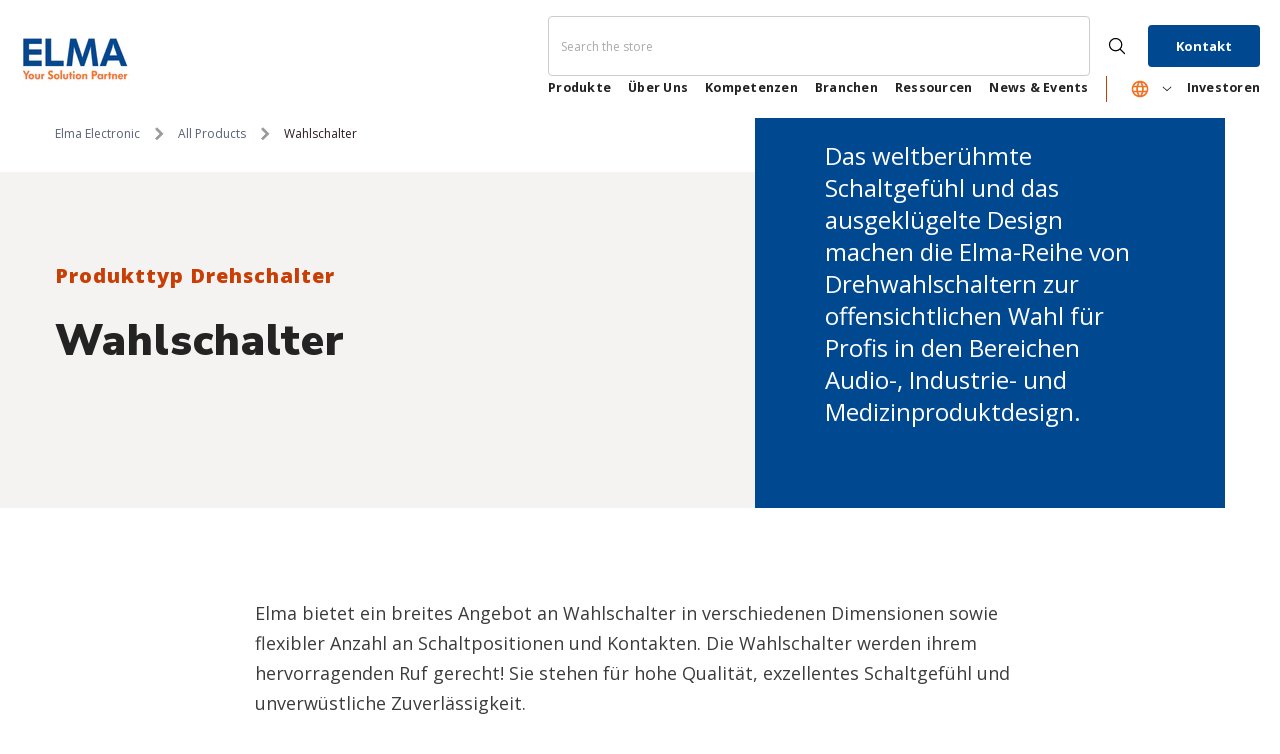

--- FILE ---
content_type: text/html; charset=utf-8
request_url: https://produkte.elma.com/collections/wahlschalter
body_size: 63267
content:
<!doctype html><html class="no-js" lang="de">
    <head>
        <meta charset="utf-8">
        <meta http-equiv="X-UA-Compatible" content="IE=edge">
        <meta name="viewport" content="width=device-width,initial-scale=1">
        <meta name="theme-color" content="">

<!-- Start VWO Async SmartCode -->
<link rel="preconnect" href="https://dev.visualwebsiteoptimizer.com" />
<script type='text/javascript' id='vwoCode'>
window._vwo_code=window._vwo_code || (function() {
var account_id=675328,
version = 1.5,
settings_tolerance=2000,
library_tolerance=2500,
use_existing_jquery=false,
is_spa=1,
hide_element='body',
hide_element_style = 'opacity:0 !important;filter:alpha(opacity=0) !important;background:none !important',
/* DO NOT EDIT BELOW THIS LINE */
f=false,w=window,d=document,vwoCodeEl=d.querySelector('#vwoCode'),code={use_existing_jquery:function(){return use_existing_jquery},library_tolerance:function(){return library_tolerance},hide_element_style:function(){return'{'+hide_element_style+'}'},finish:function(){if(!f){f=true;var e=d.getElementById('_vis_opt_path_hides');if(e)e.parentNode.removeChild(e)}},finished:function(){return f},load:function(e){var t=d.createElement('script');t.fetchPriority='high';t.src=e;t.type='text/javascript';t.onerror=function(){_vwo_code.finish()};d.getElementsByTagName('head')[0].appendChild(t)},getVersion:function(){return version},getMatchedCookies:function(e){var t=[];if(document.cookie){t=document.cookie.match(e)||[]}return t},getCombinationCookie:function(){var e=code.getMatchedCookies(/(?:^|;)\s?(_vis_opt_exp_\d+_combi=[^;$]*)/gi);e=e.map(function(e){try{var t=decodeURIComponent(e);if(!/_vis_opt_exp_\d+_combi=(?:\d+,?)+\s*$/.test(t)){return''}return t}catch(e){return''}});var i=[];e.forEach(function(e){var t=e.match(/([\d,]+)/g);t&&i.push(t.join('-'))});return i.join('|')},init:function(){if(d.URL.indexOf('__vwo_disable__')>-1)return;w.settings_timer=setTimeout(function(){_vwo_code.finish()},settings_tolerance);var e=d.currentScript,t=d.createElement('style'),i=e&&!e.async?hide_element?hide_element+'{'+hide_element_style+'}':'':code.lA=1,n=d.getElementsByTagName('head')[0];t.setAttribute('id','_vis_opt_path_hides');vwoCodeEl&&t.setAttribute('nonce',vwoCodeEl.nonce);t.setAttribute('type','text/css');if(t.styleSheet)t.styleSheet.cssText=i;else t.appendChild(d.createTextNode(i));n.appendChild(t);var o=this.getCombinationCookie();this.load('https://dev.visualwebsiteoptimizer.com/j.php?a='+account_id+'&u='+encodeURIComponent(d.URL)+'&f='+ +is_spa+'&vn='+version+(o?'&c='+o:''));return settings_timer}};w._vwo_settings_timer = code.init();return code;}());
</script>
<!-- End VWO Async SmartCode -->
      
<!-- Google Tag Manager -->
<script>(function(w,d,s,l,i){w[l]=w[l]||[];w[l].push({'gtm.start':
new Date().getTime(),event:'gtm.js'});var f=d.getElementsByTagName(s)[0],
j=d.createElement(s),dl=l!='dataLayer'?'&l='+l:'';j.async=true;j.src=
'https://www.googletagmanager.com/gtm.js?id='+i+dl;f.parentNode.insertBefore(j,f);
})(window,document,'script','dataLayer','GTM-MNDJFX6');</script>
<!-- End Google Tag Manager -->
        
  <link rel="canonical" href="https://produkte.elma.com/collections/wahlschalter">

        <link rel="canonical" href="https://produkte.elma.com/collections/wahlschalter" canonical-shop-url="https://produkte.elma.com/"><link rel="shortcut icon" href="//produkte.elma.com/cdn/shop/files/6478dc27371092e60b89f631_logofavicon_32x32.jpg?v=1712677078" type="image/png"><link rel="preconnect" href="https://cdn.shopify.com" crossorigin>
        <title>Wahlschalter  &ndash; Elma-German</title><meta name="description" content="Elma bietet ein breites Angebot an Wahlschalter in verschiedenen Dimensionen sowie flexibler Anzahl an Schaltpositionen und Kontakten. Die Wahlschalter werden ihrem hervorragenden Ruf gerecht! Sie stehen für hohe Qualität, exzellentes Schaltgefühl und unverwüstliche Zuverlässigkeit.">

<meta property="og:site_name" content="Elma-German">
<meta property="og:url" content="https://produkte.elma.com/collections/wahlschalter">
<meta property="og:title" content="Wahlschalter">
<meta property="og:type" content="product.group">
<meta property="og:description" content="Elma bietet ein breites Angebot an Wahlschalter in verschiedenen Dimensionen sowie flexibler Anzahl an Schaltpositionen und Kontakten. Die Wahlschalter werden ihrem hervorragenden Ruf gerecht! Sie stehen für hohe Qualität, exzellentes Schaltgefühl und unverwüstliche Zuverlässigkeit."><meta property="og:image" content="http://produkte.elma.com/cdn/shop/collections/Selector_Switches.webp?v=1712167012">
  <meta property="og:image:secure_url" content="https://produkte.elma.com/cdn/shop/collections/Selector_Switches.webp?v=1712167012">
  <meta property="og:image:width" content="500">
  <meta property="og:image:height" content="889">
<meta name="twitter:site" content="@elma_electronic"><meta name="twitter:card" content="summary_large_image">
<meta name="twitter:title" content="Wahlschalter">
<meta name="twitter:description" content="Elma bietet ein breites Angebot an Wahlschalter in verschiedenen Dimensionen sowie flexibler Anzahl an Schaltpositionen und Kontakten. Die Wahlschalter werden ihrem hervorragenden Ruf gerecht! Sie stehen für hohe Qualität, exzellentes Schaltgefühl und unverwüstliche Zuverlässigkeit.">

        <script>window.performance && window.performance.mark && window.performance.mark('shopify.content_for_header.start');</script><meta id="shopify-digital-wallet" name="shopify-digital-wallet" content="/63761580183/digital_wallets/dialog">
<link rel="alternate" type="application/atom+xml" title="Feed" href="/collections/wahlschalter.atom" />
<link rel="next" href="/collections/wahlschalter?page=2">
<link rel="alternate" type="application/json+oembed" href="https://produkte.elma.com/collections/wahlschalter.oembed">
<script async="async" src="/checkouts/internal/preloads.js?locale=de-US"></script>
<script id="shopify-features" type="application/json">{"accessToken":"89c01e3578b420b9d738a36ef4bb29e8","betas":["rich-media-storefront-analytics"],"domain":"produkte.elma.com","predictiveSearch":true,"shopId":63761580183,"locale":"de"}</script>
<script>var Shopify = Shopify || {};
Shopify.shop = "elma-german.myshopify.com";
Shopify.locale = "de";
Shopify.currency = {"active":"USD","rate":"1.0"};
Shopify.country = "US";
Shopify.theme = {"name":"theme-export-products-elma-com-elma-main-02ap","id":135688519831,"schema_name":"Ella","schema_version":"6.5.3","theme_store_id":null,"role":"main"};
Shopify.theme.handle = "null";
Shopify.theme.style = {"id":null,"handle":null};
Shopify.cdnHost = "produkte.elma.com/cdn";
Shopify.routes = Shopify.routes || {};
Shopify.routes.root = "/";</script>
<script type="module">!function(o){(o.Shopify=o.Shopify||{}).modules=!0}(window);</script>
<script>!function(o){function n(){var o=[];function n(){o.push(Array.prototype.slice.apply(arguments))}return n.q=o,n}var t=o.Shopify=o.Shopify||{};t.loadFeatures=n(),t.autoloadFeatures=n()}(window);</script>
<script id="shop-js-analytics" type="application/json">{"pageType":"collection"}</script>
<script defer="defer" async type="module" src="//produkte.elma.com/cdn/shopifycloud/shop-js/modules/v2/client.init-shop-cart-sync_e98Ab_XN.de.esm.js"></script>
<script defer="defer" async type="module" src="//produkte.elma.com/cdn/shopifycloud/shop-js/modules/v2/chunk.common_Pcw9EP95.esm.js"></script>
<script defer="defer" async type="module" src="//produkte.elma.com/cdn/shopifycloud/shop-js/modules/v2/chunk.modal_CzmY4ZhL.esm.js"></script>
<script type="module">
  await import("//produkte.elma.com/cdn/shopifycloud/shop-js/modules/v2/client.init-shop-cart-sync_e98Ab_XN.de.esm.js");
await import("//produkte.elma.com/cdn/shopifycloud/shop-js/modules/v2/chunk.common_Pcw9EP95.esm.js");
await import("//produkte.elma.com/cdn/shopifycloud/shop-js/modules/v2/chunk.modal_CzmY4ZhL.esm.js");

  window.Shopify.SignInWithShop?.initShopCartSync?.({"fedCMEnabled":true,"windoidEnabled":true});

</script>
<script id="__st">var __st={"a":63761580183,"offset":-18000,"reqid":"2bb4e5b0-55cc-46f6-9b69-2387f3823512-1769232854","pageurl":"produkte.elma.com\/collections\/wahlschalter","u":"2d1f1d9c1907","p":"collection","rtyp":"collection","rid":298358800535};</script>
<script>window.ShopifyPaypalV4VisibilityTracking = true;</script>
<script id="captcha-bootstrap">!function(){'use strict';const t='contact',e='account',n='new_comment',o=[[t,t],['blogs',n],['comments',n],[t,'customer']],c=[[e,'customer_login'],[e,'guest_login'],[e,'recover_customer_password'],[e,'create_customer']],r=t=>t.map((([t,e])=>`form[action*='/${t}']:not([data-nocaptcha='true']) input[name='form_type'][value='${e}']`)).join(','),a=t=>()=>t?[...document.querySelectorAll(t)].map((t=>t.form)):[];function s(){const t=[...o],e=r(t);return a(e)}const i='password',u='form_key',d=['recaptcha-v3-token','g-recaptcha-response','h-captcha-response',i],f=()=>{try{return window.sessionStorage}catch{return}},m='__shopify_v',_=t=>t.elements[u];function p(t,e,n=!1){try{const o=window.sessionStorage,c=JSON.parse(o.getItem(e)),{data:r}=function(t){const{data:e,action:n}=t;return t[m]||n?{data:e,action:n}:{data:t,action:n}}(c);for(const[e,n]of Object.entries(r))t.elements[e]&&(t.elements[e].value=n);n&&o.removeItem(e)}catch(o){console.error('form repopulation failed',{error:o})}}const l='form_type',E='cptcha';function T(t){t.dataset[E]=!0}const w=window,h=w.document,L='Shopify',v='ce_forms',y='captcha';let A=!1;((t,e)=>{const n=(g='f06e6c50-85a8-45c8-87d0-21a2b65856fe',I='https://cdn.shopify.com/shopifycloud/storefront-forms-hcaptcha/ce_storefront_forms_captcha_hcaptcha.v1.5.2.iife.js',D={infoText:'Durch hCaptcha geschützt',privacyText:'Datenschutz',termsText:'Allgemeine Geschäftsbedingungen'},(t,e,n)=>{const o=w[L][v],c=o.bindForm;if(c)return c(t,g,e,D).then(n);var r;o.q.push([[t,g,e,D],n]),r=I,A||(h.body.append(Object.assign(h.createElement('script'),{id:'captcha-provider',async:!0,src:r})),A=!0)});var g,I,D;w[L]=w[L]||{},w[L][v]=w[L][v]||{},w[L][v].q=[],w[L][y]=w[L][y]||{},w[L][y].protect=function(t,e){n(t,void 0,e),T(t)},Object.freeze(w[L][y]),function(t,e,n,w,h,L){const[v,y,A,g]=function(t,e,n){const i=e?o:[],u=t?c:[],d=[...i,...u],f=r(d),m=r(i),_=r(d.filter((([t,e])=>n.includes(e))));return[a(f),a(m),a(_),s()]}(w,h,L),I=t=>{const e=t.target;return e instanceof HTMLFormElement?e:e&&e.form},D=t=>v().includes(t);t.addEventListener('submit',(t=>{const e=I(t);if(!e)return;const n=D(e)&&!e.dataset.hcaptchaBound&&!e.dataset.recaptchaBound,o=_(e),c=g().includes(e)&&(!o||!o.value);(n||c)&&t.preventDefault(),c&&!n&&(function(t){try{if(!f())return;!function(t){const e=f();if(!e)return;const n=_(t);if(!n)return;const o=n.value;o&&e.removeItem(o)}(t);const e=Array.from(Array(32),(()=>Math.random().toString(36)[2])).join('');!function(t,e){_(t)||t.append(Object.assign(document.createElement('input'),{type:'hidden',name:u})),t.elements[u].value=e}(t,e),function(t,e){const n=f();if(!n)return;const o=[...t.querySelectorAll(`input[type='${i}']`)].map((({name:t})=>t)),c=[...d,...o],r={};for(const[a,s]of new FormData(t).entries())c.includes(a)||(r[a]=s);n.setItem(e,JSON.stringify({[m]:1,action:t.action,data:r}))}(t,e)}catch(e){console.error('failed to persist form',e)}}(e),e.submit())}));const S=(t,e)=>{t&&!t.dataset[E]&&(n(t,e.some((e=>e===t))),T(t))};for(const o of['focusin','change'])t.addEventListener(o,(t=>{const e=I(t);D(e)&&S(e,y())}));const B=e.get('form_key'),M=e.get(l),P=B&&M;t.addEventListener('DOMContentLoaded',(()=>{const t=y();if(P)for(const e of t)e.elements[l].value===M&&p(e,B);[...new Set([...A(),...v().filter((t=>'true'===t.dataset.shopifyCaptcha))])].forEach((e=>S(e,t)))}))}(h,new URLSearchParams(w.location.search),n,t,e,['guest_login'])})(!0,!0)}();</script>
<script integrity="sha256-4kQ18oKyAcykRKYeNunJcIwy7WH5gtpwJnB7kiuLZ1E=" data-source-attribution="shopify.loadfeatures" defer="defer" src="//produkte.elma.com/cdn/shopifycloud/storefront/assets/storefront/load_feature-a0a9edcb.js" crossorigin="anonymous"></script>
<script data-source-attribution="shopify.dynamic_checkout.dynamic.init">var Shopify=Shopify||{};Shopify.PaymentButton=Shopify.PaymentButton||{isStorefrontPortableWallets:!0,init:function(){window.Shopify.PaymentButton.init=function(){};var t=document.createElement("script");t.src="https://produkte.elma.com/cdn/shopifycloud/portable-wallets/latest/portable-wallets.de.js",t.type="module",document.head.appendChild(t)}};
</script>
<script data-source-attribution="shopify.dynamic_checkout.buyer_consent">
  function portableWalletsHideBuyerConsent(e){var t=document.getElementById("shopify-buyer-consent"),n=document.getElementById("shopify-subscription-policy-button");t&&n&&(t.classList.add("hidden"),t.setAttribute("aria-hidden","true"),n.removeEventListener("click",e))}function portableWalletsShowBuyerConsent(e){var t=document.getElementById("shopify-buyer-consent"),n=document.getElementById("shopify-subscription-policy-button");t&&n&&(t.classList.remove("hidden"),t.removeAttribute("aria-hidden"),n.addEventListener("click",e))}window.Shopify?.PaymentButton&&(window.Shopify.PaymentButton.hideBuyerConsent=portableWalletsHideBuyerConsent,window.Shopify.PaymentButton.showBuyerConsent=portableWalletsShowBuyerConsent);
</script>
<script data-source-attribution="shopify.dynamic_checkout.cart.bootstrap">document.addEventListener("DOMContentLoaded",(function(){function t(){return document.querySelector("shopify-accelerated-checkout-cart, shopify-accelerated-checkout")}if(t())Shopify.PaymentButton.init();else{new MutationObserver((function(e,n){t()&&(Shopify.PaymentButton.init(),n.disconnect())})).observe(document.body,{childList:!0,subtree:!0})}}));
</script>
<script id="sections-script" data-sections="header-mobile,header-navigation-utility" defer="defer" src="//produkte.elma.com/cdn/shop/t/2/compiled_assets/scripts.js?v=418"></script>
<script>window.performance && window.performance.mark && window.performance.mark('shopify.content_for_header.end');</script>
        <style>@import url('https://fonts.googleapis.com/css?family=Open+Sans:300,300i,400,400i,500,500i,600,600i,700,700i,800,800i&display=swap');
                

:root {
        --font-family-1: Open Sans;
        --font-family-2: Open Sans;

        /* Settings Body */--font-body-family: Open Sans;--font-body-size: 18px;--font-body-weight: 400;--body-line-height: 30px;--body-letter-spacing: .0em;

        /* Settings Heading */--font-heading-family: Open Sans;--font-heading-size: 43px;--font-heading-weight: 700;--font-heading-style: normal;--heading-line-height: 54px;--heading-letter-spacing: 1px;--heading-text-transform: none;--heading-border-height: 2px;

        /* Menu Lv1 */--font-menu-lv1-family: Open Sans;--font-menu-lv1-size: 20px;--font-menu-lv1-weight: 700;--menu-lv1-line-height: 26px;--menu-lv1-letter-spacing: .0em;--menu-lv1-text-transform: capitalize;

        /* Menu Lv2 */--font-menu-lv2-family: Open Sans;--font-menu-lv2-size: 16px;--font-menu-lv2-weight: 400;--menu-lv2-line-height: 22px;--menu-lv2-letter-spacing: .0em;--menu-lv2-text-transform: capitalize;

        /* Menu Lv3 */--font-menu-lv3-family: Open Sans;--font-menu-lv3-size: 16px;--font-menu-lv3-weight: 600;--menu-lv3-line-height: 22px;--menu-lv3-letter-spacing: .0em;--menu-lv3-text-transform: capitalize;

        /* Mega Menu Lv2 */--font-mega-menu-lv2-family: Open Sans;--font-mega-menu-lv2-size: 16px;--font-mega-menu-lv2-weight: 600;--font-mega-menu-lv2-style: normal;--mega-menu-lv2-line-height: 22px;--mega-menu-lv2-letter-spacing: .0em;--mega-menu-lv2-text-transform: capitalize;

        /* Mega Menu Lv3 */--font-mega-menu-lv3-family: Open Sans;--font-mega-menu-lv3-size: 16px;--font-mega-menu-lv3-weight: 600;--mega-menu-lv3-line-height: 22px;--mega-menu-lv3-letter-spacing: .0em;--mega-menu-lv3-text-transform: capitalize;

        /* Product Card Title */--product-title-font: Open Sans;--product-title-font-size : 12px;--product-title-font-weight : 400;--product-title-line-height: 22px;--product-title-letter-spacing: .02em;--product-title-line-text : full;--product-title-text-transform : capitalize;--product-title-margin-bottom: 10px;

        /* Product Card Vendor */--product-vendor-font: Open Sans;--product-vendor-font-size : 12px;--product-vendor-font-weight : 400;--product-vendor-font-style : normal;--product-vendor-line-height: 22px;--product-vendor-letter-spacing: .02em;--product-vendor-text-transform : uppercase;--product-vendor-margin-bottom: 0px;--product-vendor-margin-top: 0px;

        /* Product Card Price */--product-price-font: Open Sans;--product-price-font-size : 14px;--product-price-font-weight : 600;--product-price-line-height: 22px;--product-price-letter-spacing: .02em;--product-price-margin-top: 0px;--product-price-margin-bottom: 13px;

        /* Product Card Badge */--badge-font: Open Sans;--badge-font-size : 12px;--badge-font-weight : 400;--badge-text-transform : capitalize;--badge-letter-spacing: .02em;--badge-line-height: 20px;--badge-border-radius: 0px;--badge-padding-top: 0px;--badge-padding-bottom: 0px;--badge-padding-left-right: 8px;--badge-postion-top: 0px;--badge-postion-left-right: 0px;

        /* Product Quickview */
        --product-quickview-font-size : 12px; --product-quickview-line-height: 23px; --product-quickview-border-radius: 1px; --product-quickview-padding-top: 0px; --product-quickview-padding-bottom: 0px; --product-quickview-padding-left-right: 7px; --product-quickview-sold-out-product: #e95144;--product-quickview-box-shadow: none;/* Blog Card Tile */--blog-title-font: Open Sans;--blog-title-font-size : 20px; --blog-title-font-weight : 700; --blog-title-line-height: 29px; --blog-title-letter-spacing: .09em; --blog-title-text-transform : uppercase;

        /* Blog Card Info (Date, Author) */--blog-info-font: Open Sans;--blog-info-font-size : 14px; --blog-info-font-weight : 400; --blog-info-line-height: 20px; --blog-info-letter-spacing: .02em; --blog-info-text-transform : uppercase;

        /* Button 1 */--btn-1-font-family: Open Sans;--btn-1-font-size: 14px; --btn-1-font-weight: 700; --btn-1-text-transform: uppercase; --btn-1-line-height: 22px; --btn-1-letter-spacing: .05em; --btn-1-text-align: center; --btn-1-border-radius: 0px; --btn-1-border-width: 1px; --btn-1-border-style: solid; --btn-1-padding-top: 10px; --btn-1-padding-bottom: 10px; --btn-1-horizontal-length: 0px; --btn-1-vertical-length: 0px; --btn-1-blur-radius: 0px; --btn-1-spread: 0px;
        
--btn-1-all-bg-opacity-hover: rgba(0, 0, 0, 0.5);--btn-1-inset: ;/* Button 2 */--btn-2-font-family: Open Sans;--btn-2-font-size: 18px; --btn-2-font-weight: 700; --btn-2-text-transform: uppercase; --btn-2-line-height: 23px; --btn-2-letter-spacing: .05em; --btn-2-text-align: right; --btn-2-border-radius: 6px; --btn-2-border-width: 1px; --btn-2-border-style: solid; --btn-2-padding-top: 20px; --btn-2-padding-bottom: 20px; --btn-2-horizontal-length: 4px; --btn-2-vertical-length: 4px; --btn-2-blur-radius: 7px; --btn-2-spread: 0px;
        
--btn-2-all-bg-opacity: rgba(25, 145, 226, 0.5);--btn-2-all-bg-opacity-hover: rgba(0, 0, 0, 0.5);--btn-2-inset: ;/* Button 3 */--btn-3-font-family: Open Sans;--btn-3-font-size: 14px; --btn-3-font-weight: 700; --btn-3-text-transform: uppercase; --btn-3-line-height: 22px; --btn-3-letter-spacing: .05em; --btn-3-text-align: center; --btn-3-border-radius: 0px; --btn-3-border-width: 1px; --btn-3-border-style: solid; --btn-3-padding-top: 10px; --btn-3-padding-bottom: 10px; --btn-3-horizontal-length: 0px; --btn-3-vertical-length: 0px; --btn-3-blur-radius: 0px; --btn-3-spread: 0px;
        
--btn-3-all-bg-opacity: rgba(0, 0, 0, 0.1);--btn-3-all-bg-opacity-hover: rgba(0, 0, 0, 0.1);--btn-3-inset: ;/* Footer Heading */--footer-heading-font-family: Open Sans;--footer-heading-font-size : 15px; --footer-heading-font-weight : 600; --footer-heading-line-height : 22px; --footer-heading-letter-spacing : .05em; --footer-heading-text-transform : uppercase;

        /* Footer Link */--footer-link-font-family: Open Sans;--footer-link-font-size : 12px; --footer-link-font-weight : ; --footer-link-line-height : 28px; --footer-link-letter-spacing : .02em; --footer-link-text-transform : capitalize;

        /* Page Title */--font-page-title-family: Open Sans;--font-page-title-size: 20px; --font-page-title-weight: 700; --font-page-title-style: normal; --page-title-line-height: 20px; --page-title-letter-spacing: .05em; --page-title-text-transform: uppercase;

        /* Font Product Tab Title */
        --font-tab-type-1: Open Sans; --font-tab-type-2: Open Sans;

        /* Text Size */
        --text-size-font-size : 10px; --text-size-font-weight : 400; --text-size-line-height : 22px; --text-size-letter-spacing : 0; --text-size-text-transform : uppercase; --text-size-color : #787878;

        /* Font Weight */
        --font-weight-normal: 400; --font-weight-medium: 500; --font-weight-semibold: 600; --font-weight-bold: 700; --font-weight-bolder: 800; --font-weight-black: 900;

        /* Radio Button */
        --form-label-checkbox-before-bg: #fff; --form-label-checkbox-before-border: #cecece; --form-label-checkbox-before-bg-checked: #000;

        /* Conatiner */
        --body-custom-width-container: 1600px;

        /* Layout Boxed */
        --color-background-layout-boxed: #f8f8f8;/* Arrow */
        --position-horizontal-slick-arrow: 0;

        /* General Color*/
        --color-text: #2e1d23; --color-text2: #5a6078; --color-global: #2e1d23; --color-white: #FFFFFF; --color-grey: #868686; --color-black: #2e1d23; --color-base-text-rgb: 46, 29, 35; --color-base-text2-rgb: 90, 96, 120; --color-background: #ffffff; --color-background-rgb: 255, 255, 255; --color-background-overylay: rgba(255, 255, 255, 0.9); --color-base-accent-text: ; --color-base-accent-1: ; --color-base-accent-2: ; --color-link: #004990; --color-link-hover: #2e1d23; --color-error: #D93333; --color-error-bg: #FCEEEE; --color-success: #5A5A5A; --color-success-bg: #004990; --color-info: #2e1d23; --color-info-bg: #FFF2DD; --color-link-underline: rgba(0, 73, 144, 0.5); --color-breadcrumb: #999999; --colors-breadcrumb-hover: #004990;--colors-breadcrumb-active: #999999; --border-global: #e6e6e6; --bg-global: #fafafa; --bg-planceholder: #fafafa; --color-warning: #fff; --bg-warning: #e0b252; --color-background-10 : #eae8e9; --color-background-20 : #d5d2d3; --color-background-30 : #c0bbbd; --color-background-50 : #978e91; --color-background-global : #978e91;

        /* Arrow Color */
        --arrow-color: #004990; --arrow-background-color: #fff; --arrow-border-color: #ccc;--arrow-color-hover: #004990;--arrow-background-color-hover: #f8f8f8;--arrow-border-color-hover: #f8f8f8;--arrow-width: 35px;--arrow-height: 35px;--arrow-size: px;--arrow-size-icon: 17px;--arrow-border-radius: 50%;--arrow-border-width: 1px;--arrow-width-half: -17px;

        /* Pagination Color */
        --pagination-item-color: #004990; --pagination-item-color-active: #004990; --pagination-item-bg-color: #fff;--pagination-item-bg-color-active: #fff;--pagination-item-border-color: #fff;--pagination-item-border-color-active: #ffffff;--pagination-arrow-color: #004990;--pagination-arrow-color-active: #004990;--pagination-arrow-bg-color: #fff;--pagination-arrow-bg-color-active: #fff;--pagination-arrow-border-color: #fff;--pagination-arrow-border-color-active: #fff;

        /* Dots Color */
        --dots-color: transparent;--dots-border-color: #004990;--dots-color-active: #004990;--dots-border-color-active: #004990;--dots-style2-background-opacity: #00000050;--dots-width: 12px;--dots-height: 12px;

        /* Button Color */
        --btn-1-color: #FFFFFF;--btn-1-bg: #004990;--btn-1-border: #004990;--btn-1-color-hover: #004990;--btn-1-bg-hover: #ffffff;--btn-1-border-hover: #004990;
        --btn-2-color: #004990;--btn-2-bg: #FFFFFF;--btn-2-border: #5a6078;--btn-2-color-hover: #FFFFFF;--btn-2-bg-hover: #5a6078;--btn-2-border-hover: #004990;
        --btn-3-color: #FFFFFF;--btn-3-bg: #e9514b;--btn-3-border: #e9514b;--btn-3-color-hover: #ffffff;--btn-3-bg-hover: #e9514b;--btn-3-border-hover: #e9514b;
        --anchor-transition: all ease .3s;--bg-white: #ffffff;--bg-black: #000000;--bg-grey: #808080;--icon: var(--color-text);--text-cart: #3c3c3c;--duration-short: 100ms;--duration-default: 350ms;--duration-long: 500ms;--form-input-bg: #ffffff;--form-input-border: #c7c7c7;--form-input-color: #2e1d23;--form-input-placeholder: #868686;--form-label: #2e1d23;

        --new-badge-color: #232323;--new-badge-bg: #FFFFFF;--sale-badge-color: #ffffff;--sale-badge-bg: #e95144;--sold-out-badge-color: #ffffff;--sold-out-badge-bg: #c1c1c1;--custom-badge-color: #ffffff;--custom-badge-bg: #ffbb49;--bundle-badge-color: #ffffff;--bundle-badge-bg: #232323;
        
        --product-title-color : #232323;--product-title-color-hover : #232323;--product-vendor-color : #969696;--product-price-color : #232323;--product-sale-price-color : #e95144;--product-compare-price-color : #969696;--product-review-full-color : #000000;--product-review-empty-color : #A4A4A4;

        --product-swatch-border : #cbcbcb;--product-swatch-border-active : #232323;--product-swatch-width : 40px;--product-swatch-height : 40px;--product-swatch-border-radius : 0px;--product-swatch-color-width : 40px;--product-swatch-color-height : 40px;--product-swatch-color-border-radius : 20px;

        --product-wishlist-color : #000000;--product-wishlist-bg : #ffffff;--product-wishlist-border : transparent;--product-wishlist-color-added : #ffffff;--product-wishlist-bg-added : #000000;--product-wishlist-border-added : transparent;--product-compare-color : #000000;--product-compare-bg : #FFFFFF;--product-compare-color-added : #D12442; --product-compare-bg-added : #FFFFFF; --product-hot-stock-text-color : #d62828; --product-quick-view-color : #000000; --product-cart-image-fit : contain; --product-title-variant-font-size: 16px;--product-quick-view-bg : #FFFFFF;--product-quick-view-bg-above-button: rgba(255, 255, 255, 0.7);--product-quick-view-color-hover : #FFFFFF;--product-quick-view-bg-hover : #000000;--product-action-color : #232323;--product-action-bg : #ffffff;--product-action-border : #000000;--product-action-color-hover : #FFFFFF;--product-action-bg-hover : #232323;--product-action-border-hover : #232323;

        /* Multilevel Category Filter */
        --color-label-multiLevel-categories: #232323;--bg-label-multiLevel-categories: #fff;--color-button-multiLevel-categories: #fff;--bg-button-multiLevel-categories: #ff8b21;--border-button-multiLevel-categories: transparent;--hover-color-button-multiLevel-categories: #fff;--hover-bg-button-multiLevel-categories: #ff8b21;--w-product-swatch-custom: 30px;--h-product-swatch-custom: 30px;--w-product-swatch-custom-mb: 20px;--h-product-swatch-custom-mb: 20px;--font-size-product-swatch-more: 12px;--swatch-border : #cbcbcb;--swatch-border-active : #004990;

        --variant-size: #232323;--variant-size-border: #e7e7e7;--variant-size-bg: #ffffff;--variant-size-hover: #ffffff;--variant-size-border-hover: #232323;--variant-size-bg-hover: #232323;--variant-bg : #ffffff; --variant-color : #004990; --variant-bg-active : #ffffff; --variant-color-active : #004990;

        --fontsize-text-social: 12px;
        --page-content-distance: 64px;--sidebar-content-distance: 40px;--button-transition-ease: cubic-bezier(.25,.46,.45,.94);

        /* Loading Spinner Color */
        --spinner-top-color: #fc0; --spinner-right-color: #4dd4c6; --spinner-bottom-color: #f00; --spinner-left-color: #f6f6f6;

        /* Product Card Marquee */
        --product-marquee-background-color: ;--product-marquee-text-color: #FFFFFF;--product-marquee-text-size: 14px;--product-marquee-text-mobile-size: 14px;--product-marquee-text-weight: 400;--product-marquee-text-transform: none;--product-marquee-text-style: italic;--product-marquee-speed: ; --product-marquee-line-height: calc(var(--product-marquee-text-mobile-size) * 1.5);
    }
</style>
        <link href="//produkte.elma.com/cdn/shop/t/2/assets/base.css?v=169647406491571167261733942714" rel="stylesheet" type="text/css" media="all" />
<link href="//produkte.elma.com/cdn/shop/t/2/assets/fade-up-animation.css?v=42938924131969288901712091299" rel="stylesheet" type="text/css" media="all" />
<link href="//produkte.elma.com/cdn/shop/t/2/assets/animated.css?v=121613855191534831931712091296" rel="stylesheet" type="text/css" media="all" />
<link href="//produkte.elma.com/cdn/shop/t/2/assets/component-card.css?v=165988649090035490751712091297" rel="stylesheet" type="text/css" media="all" />
<link href="//produkte.elma.com/cdn/shop/t/2/assets/component-loading-overlay.css?v=98393919969379515581712091298" rel="stylesheet" type="text/css" media="all" />
<link href="//produkte.elma.com/cdn/shop/t/2/assets/component-loading-banner.css?v=43539461848081260661712091298" rel="stylesheet" type="text/css" media="all" />
<link href="//produkte.elma.com/cdn/shop/t/2/assets/component-quick-cart.css?v=29501557455893000121712091298" rel="stylesheet" type="text/css" media="all" />
<link rel="stylesheet" href="//produkte.elma.com/cdn/shop/t/2/assets/vendor.css?v=51530415543490038341712091300" media="print" onload="this.media='all'">
<noscript><link href="//produkte.elma.com/cdn/shop/t/2/assets/vendor.css?v=51530415543490038341712091300" rel="stylesheet" type="text/css" media="all" /></noscript>



<link href="//produkte.elma.com/cdn/shop/t/2/assets/component-predictive-search.css?v=104537003445991516671712091298" rel="stylesheet" type="text/css" media="all" />
<link rel="stylesheet" href="//produkte.elma.com/cdn/shop/t/2/assets/component-product-form.css?v=140087122189431595481712091298" media="print" onload="this.media='all'">
	<link rel="stylesheet" href="//produkte.elma.com/cdn/shop/t/2/assets/component-review.css?v=109494486266837012711712091298" media="print" onload="this.media='all'">
	<link rel="stylesheet" href="//produkte.elma.com/cdn/shop/t/2/assets/component-price.css?v=139205013722916111901712091298" media="print" onload="this.media='all'">
	<link rel="stylesheet" href="//produkte.elma.com/cdn/shop/t/2/assets/component-badge.css?v=20633729062276667811712091297" media="print" onload="this.media='all'">
	<link rel="stylesheet" href="//produkte.elma.com/cdn/shop/t/2/assets/component-rte.css?v=74468535300400368301712091298" media="print" onload="this.media='all'">
	<link rel="stylesheet" href="//produkte.elma.com/cdn/shop/t/2/assets/component-share.css?v=38383599121620234941712091299" media="print" onload="this.media='all'"><link rel="stylesheet" href="//produkte.elma.com/cdn/shop/t/2/assets/component-newsletter.css?v=111617043413587308161712091298" media="print" onload="this.media='all'">
<link rel="stylesheet" href="//produkte.elma.com/cdn/shop/t/2/assets/component-slider.css?v=37888473738646685221712091299" media="print" onload="this.media='all'">
<link rel="stylesheet" href="//produkte.elma.com/cdn/shop/t/2/assets/component-list-social.css?v=161535925462291515701712091298" media="print" onload="this.media='all'"><noscript><link href="//produkte.elma.com/cdn/shop/t/2/assets/component-product-form.css?v=140087122189431595481712091298" rel="stylesheet" type="text/css" media="all" /></noscript>
	<noscript><link href="//produkte.elma.com/cdn/shop/t/2/assets/component-review.css?v=109494486266837012711712091298" rel="stylesheet" type="text/css" media="all" /></noscript>
	<noscript><link href="//produkte.elma.com/cdn/shop/t/2/assets/component-price.css?v=139205013722916111901712091298" rel="stylesheet" type="text/css" media="all" /></noscript>
	<noscript><link href="//produkte.elma.com/cdn/shop/t/2/assets/component-badge.css?v=20633729062276667811712091297" rel="stylesheet" type="text/css" media="all" /></noscript>
	<noscript><link href="//produkte.elma.com/cdn/shop/t/2/assets/component-rte.css?v=74468535300400368301712091298" rel="stylesheet" type="text/css" media="all" /></noscript>
	<noscript><link href="//produkte.elma.com/cdn/shop/t/2/assets/component-share.css?v=38383599121620234941712091299" rel="stylesheet" type="text/css" media="all" /></noscript><noscript><link href="//produkte.elma.com/cdn/shop/t/2/assets/component-newsletter.css?v=111617043413587308161712091298" rel="stylesheet" type="text/css" media="all" /></noscript>
<noscript><link href="//produkte.elma.com/cdn/shop/t/2/assets/component-slider.css?v=37888473738646685221712091299" rel="stylesheet" type="text/css" media="all" /></noscript>
<noscript><link href="//produkte.elma.com/cdn/shop/t/2/assets/component-list-social.css?v=161535925462291515701712091298" rel="stylesheet" type="text/css" media="all" /></noscript>

<style type="text/css">
	.nav-title-mobile {display: none;}.list-menu--disclosure{display: none;position: absolute;min-width: 100%;width: 22rem;background-color: var(--bg-white);box-shadow: 0 1px 4px 0 rgb(0 0 0 / 15%);padding: 5px 0 5px 20px;opacity: 0;visibility: visible;pointer-events: none;transition: opacity var(--duration-default) ease, transform var(--duration-default) ease;}.list-menu--disclosure-2{margin-left: calc(100% - 15px);z-index: 2;top: -5px;}.list-menu--disclosure:focus {outline: none;}.list-menu--disclosure.localization-selector {max-height: 18rem;overflow: auto;width: 10rem;padding: 0.5rem;}.js menu-drawer > details > summary::before, .js menu-drawer > details[open]:not(.menu-opening) > summary::before {content: '';position: absolute;cursor: default;width: 100%;height: calc(100vh - 100%);height: calc(var(--viewport-height, 100vh) - (var(--header-bottom-position, 100%)));top: 100%;left: 0;background: var(--color-foreground-50);opacity: 0;visibility: hidden;z-index: 2;transition: opacity var(--duration-default) ease,visibility var(--duration-default) ease;}menu-drawer > details[open] > summary::before {visibility: visible;opacity: 1;}.menu-drawer {position: absolute;transform: translateX(-100%);visibility: hidden;z-index: 3;left: 0;top: 100%;width: 100%;max-width: calc(100vw - 4rem);padding: 0;border: 0.1rem solid var(--color-background-10);border-left: 0;border-bottom: 0;background-color: var(--bg-white);overflow-x: hidden;}.js .menu-drawer {height: calc(100vh - 100%);height: calc(var(--viewport-height, 100vh) - (var(--header-bottom-position, 100%)));}.js details[open] > .menu-drawer, .js details[open] > .menu-drawer__submenu {transition: transform var(--duration-default) ease, visibility var(--duration-default) ease;}.no-js details[open] > .menu-drawer, .js details[open].menu-opening > .menu-drawer, details[open].menu-opening > .menu-drawer__submenu {transform: translateX(0);visibility: visible;}@media screen and (min-width: 750px) {.menu-drawer {width: 40rem;}.no-js .menu-drawer {height: auto;}}.menu-drawer__inner-container {position: relative;height: 100%;}.menu-drawer__navigation-container {display: grid;grid-template-rows: 1fr auto;align-content: space-between;overflow-y: auto;height: 100%;}.menu-drawer__navigation {padding: 0 0 5.6rem 0;}.menu-drawer__inner-submenu {height: 100%;overflow-x: hidden;overflow-y: auto;}.no-js .menu-drawer__navigation {padding: 0;}.js .menu-drawer__menu li {width: 100%;border-bottom: 1px solid #e6e6e6;overflow: hidden;}.menu-drawer__menu-item{line-height: var(--body-line-height);letter-spacing: var(--body-letter-spacing);padding: 10px 20px 10px 15px;cursor: pointer;display: flex;align-items: center;justify-content: space-between;}.menu-drawer__menu-item .label{display: inline-block;vertical-align: middle;font-size: calc(var(--font-body-size) - 4px);font-weight: var(--font-weight-normal);letter-spacing: var(--body-letter-spacing);height: 20px;line-height: 20px;margin: 0 0 0 10px;padding: 0 5px;text-transform: uppercase;text-align: center;position: relative;}.menu-drawer__menu-item .label:before{content: "";position: absolute;border: 5px solid transparent;top: 50%;left: -9px;transform: translateY(-50%);}.menu-drawer__menu-item > .icon{width: 24px;height: 24px;margin: 0 10px 0 0;}.menu-drawer__menu-item > .symbol {position: absolute;right: 20px;top: 50%;transform: translateY(-50%);display: flex;align-items: center;justify-content: center;font-size: 0;pointer-events: none;}.menu-drawer__menu-item > .symbol .icon{width: 14px;height: 14px;opacity: .6;}.menu-mobile-icon .menu-drawer__menu-item{justify-content: flex-start;}.no-js .menu-drawer .menu-drawer__menu-item > .symbol {display: none;}.js .menu-drawer__submenu {position: absolute;top: 0;width: 100%;bottom: 0;left: 0;background-color: var(--bg-white);z-index: 1;transform: translateX(100%);visibility: hidden;}.js .menu-drawer__submenu .menu-drawer__submenu {overflow-y: auto;}.menu-drawer__close-button {display: block;width: 100%;padding: 10px 15px;background-color: transparent;border: none;background: #f6f8f9;position: relative;}.menu-drawer__close-button .symbol{position: absolute;top: auto;left: 20px;width: auto;height: 22px;z-index: 10;display: flex;align-items: center;justify-content: center;font-size: 0;pointer-events: none;}.menu-drawer__close-button .icon {display: inline-block;vertical-align: middle;width: 18px;height: 18px;transform: rotate(180deg);}.menu-drawer__close-button .text{max-width: calc(100% - 50px);white-space: nowrap;overflow: hidden;text-overflow: ellipsis;display: inline-block;vertical-align: top;width: 100%;margin: 0 auto;}.no-js .menu-drawer__close-button {display: none;}.menu-drawer__utility-links {padding: 2rem;}.menu-drawer__account {display: inline-flex;align-items: center;text-decoration: none;padding: 1.2rem;margin-left: -1.2rem;font-size: 1.4rem;}.menu-drawer__account .icon-account {height: 2rem;width: 2rem;margin-right: 1rem;}.menu-drawer .list-social {justify-content: flex-start;margin-left: -1.25rem;margin-top: 2rem;}.menu-drawer .list-social:empty {display: none;}.menu-drawer .list-social__link {padding: 1.3rem 1.25rem;}

	/* Style General */
	.d-block{display: block}.d-inline-block{display: inline-block}.d-flex{display: flex}.d-none {display: none}.d-grid{display: grid}.ver-alg-mid {vertical-align: middle}.ver-alg-top{vertical-align: top}
	.flex-jc-start{justify-content:flex-start}.flex-jc-end{justify-content:flex-end}.flex-jc-center{justify-content:center}.flex-jc-between{justify-content:space-between}.flex-jc-stretch{justify-content:stretch}.flex-align-start{align-items: flex-start}.flex-align-center{align-items: center}.flex-align-end{align-items: flex-end}.flex-align-stretch{align-items:stretch}.flex-wrap{flex-wrap: wrap}.flex-nowrap{flex-wrap: nowrap}.fd-row{flex-direction:row}.fd-row-reverse{flex-direction:row-reverse}.fd-column{flex-direction:column}.fd-column-reverse{flex-direction:column-reverse}.fg-0{flex-grow:0}.fs-0{flex-shrink:0}.gap-15{gap:15px}.gap-30{gap:30px}.gap-col-30{column-gap:30px}
	.p-relative{position:relative}.p-absolute{position:absolute}.p-static{position:static}.p-fixed{position:fixed;}
	.zi-1{z-index:1}.zi-2{z-index:2}.zi-3{z-index:3}.zi-5{z-index:5}.zi-6{z-index:6}.zi-7{z-index:7}.zi-9{z-index:9}.zi-10{z-index:10}.zi-99{z-index:99} .zi-100{z-index:100} .zi-101{z-index:101}
	.top-0{top:0}.top-100{top:100%}.top-auto{top:auto}.left-0{left:0}.left-auto{left:auto}.right-0{right:0}.right-auto{right:auto}.bottom-0{bottom:0}
	.middle-y{top:50%;transform:translateY(-50%)}.middle-x{left:50%;transform:translateX(-50%)}
	.opacity-0{opacity:0}.opacity-1{opacity:1}
	.o-hidden{overflow:hidden}.o-visible{overflow:visible}.o-unset{overflow:unset}.o-x-hidden{overflow-x:hidden}.o-y-auto{overflow-y:auto;}
	.pt-0{padding-top:0}.pt-2{padding-top:2px}.pt-5{padding-top:5px}.pt-10{padding-top:10px}.pt-10-imp{padding-top:10px !important}.pt-12{padding-top:12px}.pt-16{padding-top:16px}.pt-20{padding-top:20px}.pt-24{padding-top:24px}.pt-30{padding-top:30px}.pt-32{padding-top:32px}.pt-36{padding-top:36px}.pt-48{padding-top:48px}.pb-0{padding-bottom:0}.pb-5{padding-bottom:5px}.pb-10{padding-bottom:10px}.pb-10-imp{padding-bottom:10px !important}.pb-12{padding-bottom:12px}.pb-15{padding-bottom:15px}.pb-16{padding-bottom:16px}.pb-18{padding-bottom:18px}.pb-20{padding-bottom:20px}.pb-24{padding-bottom:24px}.pb-32{padding-bottom:32px}.pb-40{padding-bottom:40px}.pb-48{padding-bottom:48px}.pb-50{padding-bottom:50px}.pb-80{padding-bottom:80px}.pb-84{padding-bottom:84px}.pr-0{padding-right:0}.pr-5{padding-right: 5px}.pr-10{padding-right:10px}.pr-20{padding-right:20px}.pr-24{padding-right:24px}.pr-30{padding-right:30px}.pr-36{padding-right:36px}.pr-80{padding-right:80px}.pl-0{padding-left:0}.pl-12{padding-left:12px}.pl-20{padding-left:20px}.pl-24{padding-left:24px}.pl-36{padding-left:36px}.pl-48{padding-left:48px}.pl-52{padding-left:52px}.pl-80{padding-left:80px}.p-zero{padding:0}
	.m-lr-auto{margin:0 auto}.m-zero{margin:0}.ml-auto{margin-left:auto}.ml-0{margin-left:0}.ml-5{margin-left:5px}.ml-15{margin-left:15px}.ml-20{margin-left:20px}.ml-30{margin-left:30px}.mr-auto{margin-right:auto}.mr-0{margin-right:0}.mr-5{margin-right:5px}.mr-10{margin-right:10px}.mr-20{margin-right:20px}.mr-30{margin-right:30px}.mt-0{margin-top: 0}.mt-10{margin-top: 10px}.mt-15{margin-top: 15px}.mt-20{margin-top: 20px}.mt-25{margin-top: 25px}.mt-30{margin-top: 30px}.mt-40{margin-top: 40px}.mt-45{margin-top: 45px}.mb-0{margin-bottom: 0}.mb-5{margin-bottom: 5px}.mb-10{margin-bottom: 10px}.mb-15{margin-bottom: 15px}.mb-18{margin-bottom: 18px}.mb-20{margin-bottom: 20px}.mb-30{margin-bottom: 30px}
	.h-0{height:0}.h-100{height:100%}.h-100v{height:100vh}.h-auto{height:auto}.mah-100{max-height:100%}.mih-15{min-height: 15px}.mih-none{min-height: unset}.lih-15{line-height: 15px}
	.w-50pc{width:50%}.w-100{width:100%}.w-100v{width:100vw}.maw-100{max-width:100%}.maw-300{max-width:300px}.maw-480{max-width: 480px}.maw-780{max-width: 780px}.w-auto{width:auto}.minw-auto{min-width: auto}.min-w-100{min-width: 100px}
	.float-l{float:left}.float-r{float:right}
	.b-zero{border:none}.br-50p{border-radius:50%}.br-zero{border-radius:0}.br-2{border-radius:2px}.bg-none{background: none}
	.stroke-w-0{stroke-width: 0px}.stroke-w-1h{stroke-width: 0.5px}.stroke-w-1{stroke-width: 1px}.stroke-w-3{stroke-width: 3px}.stroke-w-5{stroke-width: 5px}.stroke-w-7 {stroke-width: 7px}.stroke-w-10 {stroke-width: 10px}.stroke-w-12 {stroke-width: 12px}.stroke-w-15 {stroke-width: 15px}.stroke-w-20 {stroke-width: 20px}.stroke-w-25 {stroke-width: 25px}.stroke-w-30{stroke-width: 30px}.stroke-w-32 {stroke-width: 32px}.stroke-w-40 {stroke-width: 40px}
	.w-21{width: 21px}.w-23{width: 23px}.w-24{width: 24px}.h-22{height: 22px}.h-23{height: 23px}.h-24{height: 24px}.w-h-16{width: 16px;height: 16px}.w-h-17{width: 17px;height: 17px}.w-h-18 {width: 18px;height: 18px}.w-h-19{width: 19px;height: 19px}.w-h-20 {width: 20px;height: 20px}.w-h-21{width: 21px;height: 21px}.w-h-22 {width: 22px;height: 22px}.w-h-23{width: 23px;height: 23px}.w-h-24 {width: 24px;height: 24px}.w-h-25 {width: 25px;height: 25px}.w-h-26 {width: 26px;height: 26px}.w-h-27 {width: 27px;height: 27px}.w-h-28 {width: 28px;height: 28px}.w-h-29 {width: 29px;height: 29px}.w-h-30 {width: 30px;height: 30px}.w-h-31 {width: 31px;height: 31px}.w-h-32 {width: 32px;height: 32px}.w-h-33 {width: 33px;height: 33px}.w-h-34 {width: 34px;height: 34px}.w-h-35 {width: 35px;height: 35px}.w-h-36 {width: 36px;height: 36px}.w-h-37 {width: 37px;height: 37px}
	.txt-d-none{text-decoration:none}.txt-d-underline{text-decoration:underline}.txt-u-o-1{text-underline-offset: 1px}.txt-u-o-2{text-underline-offset: 2px}.txt-u-o-3{text-underline-offset: 3px}.txt-u-o-4{text-underline-offset: 4px}.txt-u-o-5{text-underline-offset: 5px}.txt-u-o-6{text-underline-offset: 6px}.txt-u-o-8{text-underline-offset: 8px}.txt-u-o-12{text-underline-offset: 12px}.txt-t-up{text-transform:uppercase}.txt-t-cap{text-transform:capitalize}
	.ft-0{font-size: 0}.ft-16{font-size: 16px}.ls-0{letter-spacing: 0}.ls-02{letter-spacing: 0.2em}.ls-05{letter-spacing: 0.5em}.ft-i{font-style: italic}
	.button-effect svg{transition: 0.3s}.button-effect:hover svg{transform: rotate(180deg)}
	.icon-effect:hover svg {transform: scale(1.15)}.icon-effect:hover .icon-search-1 {transform: rotate(-90deg) scale(1.15)}
	.link-effect > span:after {content: "";position: absolute;bottom: -2px;left: 0;height: 1px;width: 100%;transform: scaleX(0);transition: transform var(--duration-default) ease-out;transform-origin: right}
	.link-effect > span:hover:after{transform: scaleX(1);transform-origin: left}
	@media (min-width: 1025px){
		.pl-lg-80{padding-left:80px}.pr-lg-80{padding-right:80px}
	}
</style>

<style>
/* cyrillic-ext */
@font-face {
  font-family: 'Nunito Sans';
  font-style: normal;
  font-weight: 400;
  font-stretch: 100%;
  font-display: swap;
  src: url(https://fonts.gstatic.com/s/nunitosans/v15/pe0TMImSLYBIv1o4X1M8ce2xCx3yop4tQpF_MeTm0lfGWVpNn64CL7U8upHZIbMV51Q42ptCp7t4R-tQKr51pE8.woff2) format('woff2');
  unicode-range: U+0460-052F, U+1C80-1C88, U+20B4, U+2DE0-2DFF, U+A640-A69F, U+FE2E-FE2F;
}
/* cyrillic */
@font-face {
  font-family: 'Nunito Sans';
  font-style: normal;
  font-weight: 400;
  font-stretch: 100%;
  font-display: swap;
  src: url(https://fonts.gstatic.com/s/nunitosans/v15/pe0TMImSLYBIv1o4X1M8ce2xCx3yop4tQpF_MeTm0lfGWVpNn64CL7U8upHZIbMV51Q42ptCp7txR-tQKr51pE8.woff2) format('woff2');
  unicode-range: U+0301, U+0400-045F, U+0490-0491, U+04B0-04B1, U+2116;
}
/* vietnamese */
@font-face {
  font-family: 'Nunito Sans';
  font-style: normal;
  font-weight: 400;
  font-stretch: 100%;
  font-display: swap;
  src: url(https://fonts.gstatic.com/s/nunitosans/v15/pe0TMImSLYBIv1o4X1M8ce2xCx3yop4tQpF_MeTm0lfGWVpNn64CL7U8upHZIbMV51Q42ptCp7t6R-tQKr51pE8.woff2) format('woff2');
  unicode-range: U+0102-0103, U+0110-0111, U+0128-0129, U+0168-0169, U+01A0-01A1, U+01AF-01B0, U+0300-0301, U+0303-0304, U+0308-0309, U+0323, U+0329, U+1EA0-1EF9, U+20AB;
}
/* latin-ext */
@font-face {
  font-family: 'Nunito Sans';
  font-style: normal;
  font-weight: 400;
  font-stretch: 100%;
  font-display: swap;
  src: url(https://fonts.gstatic.com/s/nunitosans/v15/pe0TMImSLYBIv1o4X1M8ce2xCx3yop4tQpF_MeTm0lfGWVpNn64CL7U8upHZIbMV51Q42ptCp7t7R-tQKr51pE8.woff2) format('woff2');
  unicode-range: U+0100-02AF, U+0304, U+0308, U+0329, U+1E00-1E9F, U+1EF2-1EFF, U+2020, U+20A0-20AB, U+20AD-20CF, U+2113, U+2C60-2C7F, U+A720-A7FF;
}
/* latin */
@font-face {
  font-family: 'Nunito Sans';
  font-style: normal;
  font-weight: 400;
  font-stretch: 100%;
  font-display: swap;
  src: url(https://fonts.gstatic.com/s/nunitosans/v15/pe0TMImSLYBIv1o4X1M8ce2xCx3yop4tQpF_MeTm0lfGWVpNn64CL7U8upHZIbMV51Q42ptCp7t1R-tQKr51.woff2) format('woff2');
  unicode-range: U+0000-00FF, U+0131, U+0152-0153, U+02BB-02BC, U+02C6, U+02DA, U+02DC, U+0304, U+0308, U+0329, U+2000-206F, U+2074, U+20AC, U+2122, U+2191, U+2193, U+2212, U+2215, U+FEFF, U+FFFD;
}
/* cyrillic-ext */
@font-face {
  font-family: 'Nunito Sans';
  font-style: normal;
  font-weight: 600;
  font-stretch: 100%;
  font-display: swap;
  src: url(https://fonts.gstatic.com/s/nunitosans/v15/pe0TMImSLYBIv1o4X1M8ce2xCx3yop4tQpF_MeTm0lfGWVpNn64CL7U8upHZIbMV51Q42ptCp7t4R-tQKr51pE8.woff2) format('woff2');
  unicode-range: U+0460-052F, U+1C80-1C88, U+20B4, U+2DE0-2DFF, U+A640-A69F, U+FE2E-FE2F;
}
/* cyrillic */
@font-face {
  font-family: 'Nunito Sans';
  font-style: normal;
  font-weight: 600;
  font-stretch: 100%;
  font-display: swap;
  src: url(https://fonts.gstatic.com/s/nunitosans/v15/pe0TMImSLYBIv1o4X1M8ce2xCx3yop4tQpF_MeTm0lfGWVpNn64CL7U8upHZIbMV51Q42ptCp7txR-tQKr51pE8.woff2) format('woff2');
  unicode-range: U+0301, U+0400-045F, U+0490-0491, U+04B0-04B1, U+2116;
}
/* vietnamese */
@font-face {
  font-family: 'Nunito Sans';
  font-style: normal;
  font-weight: 600;
  font-stretch: 100%;
  font-display: swap;
  src: url(https://fonts.gstatic.com/s/nunitosans/v15/pe0TMImSLYBIv1o4X1M8ce2xCx3yop4tQpF_MeTm0lfGWVpNn64CL7U8upHZIbMV51Q42ptCp7t6R-tQKr51pE8.woff2) format('woff2');
  unicode-range: U+0102-0103, U+0110-0111, U+0128-0129, U+0168-0169, U+01A0-01A1, U+01AF-01B0, U+0300-0301, U+0303-0304, U+0308-0309, U+0323, U+0329, U+1EA0-1EF9, U+20AB;
}
/* latin-ext */
@font-face {
  font-family: 'Nunito Sans';
  font-style: normal;
  font-weight: 600;
  font-stretch: 100%;
  font-display: swap;
  src: url(https://fonts.gstatic.com/s/nunitosans/v15/pe0TMImSLYBIv1o4X1M8ce2xCx3yop4tQpF_MeTm0lfGWVpNn64CL7U8upHZIbMV51Q42ptCp7t7R-tQKr51pE8.woff2) format('woff2');
  unicode-range: U+0100-02AF, U+0304, U+0308, U+0329, U+1E00-1E9F, U+1EF2-1EFF, U+2020, U+20A0-20AB, U+20AD-20CF, U+2113, U+2C60-2C7F, U+A720-A7FF;
}
/* latin */
@font-face {
  font-family: 'Nunito Sans';
  font-style: normal;
  font-weight: 600;
  font-stretch: 100%;
  font-display: swap;
  src: url(https://fonts.gstatic.com/s/nunitosans/v15/pe0TMImSLYBIv1o4X1M8ce2xCx3yop4tQpF_MeTm0lfGWVpNn64CL7U8upHZIbMV51Q42ptCp7t1R-tQKr51.woff2) format('woff2');
  unicode-range: U+0000-00FF, U+0131, U+0152-0153, U+02BB-02BC, U+02C6, U+02DA, U+02DC, U+0304, U+0308, U+0329, U+2000-206F, U+2074, U+20AC, U+2122, U+2191, U+2193, U+2212, U+2215, U+FEFF, U+FFFD;
}
/* cyrillic-ext */
@font-face {
  font-family: 'Nunito Sans';
  font-style: normal;
  font-weight: 700;
  font-stretch: 100%;
  font-display: swap;
  src: url(https://fonts.gstatic.com/s/nunitosans/v15/pe0TMImSLYBIv1o4X1M8ce2xCx3yop4tQpF_MeTm0lfGWVpNn64CL7U8upHZIbMV51Q42ptCp7t4R-tQKr51pE8.woff2) format('woff2');
  unicode-range: U+0460-052F, U+1C80-1C88, U+20B4, U+2DE0-2DFF, U+A640-A69F, U+FE2E-FE2F;
}
/* cyrillic */
@font-face {
  font-family: 'Nunito Sans';
  font-style: normal;
  font-weight: 700;
  font-stretch: 100%;
  font-display: swap;
  src: url(https://fonts.gstatic.com/s/nunitosans/v15/pe0TMImSLYBIv1o4X1M8ce2xCx3yop4tQpF_MeTm0lfGWVpNn64CL7U8upHZIbMV51Q42ptCp7txR-tQKr51pE8.woff2) format('woff2');
  unicode-range: U+0301, U+0400-045F, U+0490-0491, U+04B0-04B1, U+2116;
}
/* vietnamese */
@font-face {
  font-family: 'Nunito Sans';
  font-style: normal;
  font-weight: 700;
  font-stretch: 100%;
  font-display: swap;
  src: url(https://fonts.gstatic.com/s/nunitosans/v15/pe0TMImSLYBIv1o4X1M8ce2xCx3yop4tQpF_MeTm0lfGWVpNn64CL7U8upHZIbMV51Q42ptCp7t6R-tQKr51pE8.woff2) format('woff2');
  unicode-range: U+0102-0103, U+0110-0111, U+0128-0129, U+0168-0169, U+01A0-01A1, U+01AF-01B0, U+0300-0301, U+0303-0304, U+0308-0309, U+0323, U+0329, U+1EA0-1EF9, U+20AB;
}
/* latin-ext */
@font-face {
  font-family: 'Nunito Sans';
  font-style: normal;
  font-weight: 700;
  font-stretch: 100%;
  font-display: swap;
  src: url(https://fonts.gstatic.com/s/nunitosans/v15/pe0TMImSLYBIv1o4X1M8ce2xCx3yop4tQpF_MeTm0lfGWVpNn64CL7U8upHZIbMV51Q42ptCp7t7R-tQKr51pE8.woff2) format('woff2');
  unicode-range: U+0100-02AF, U+0304, U+0308, U+0329, U+1E00-1E9F, U+1EF2-1EFF, U+2020, U+20A0-20AB, U+20AD-20CF, U+2113, U+2C60-2C7F, U+A720-A7FF;
}
/* latin */
@font-face {
  font-family: 'Nunito Sans';
  font-style: normal;
  font-weight: 700;
  font-stretch: 100%;
  font-display: swap;
  src: url(https://fonts.gstatic.com/s/nunitosans/v15/pe0TMImSLYBIv1o4X1M8ce2xCx3yop4tQpF_MeTm0lfGWVpNn64CL7U8upHZIbMV51Q42ptCp7t1R-tQKr51.woff2) format('woff2');
  unicode-range: U+0000-00FF, U+0131, U+0152-0153, U+02BB-02BC, U+02C6, U+02DA, U+02DC, U+0304, U+0308, U+0329, U+2000-206F, U+2074, U+20AC, U+2122, U+2191, U+2193, U+2212, U+2215, U+FEFF, U+FFFD;
}
/* cyrillic-ext */
@font-face {
  font-family: 'Nunito Sans';
  font-style: normal;
  font-weight: 900;
  font-stretch: 100%;
  font-display: swap;
  src: url(https://fonts.gstatic.com/s/nunitosans/v15/pe0TMImSLYBIv1o4X1M8ce2xCx3yop4tQpF_MeTm0lfGWVpNn64CL7U8upHZIbMV51Q42ptCp7t4R-tQKr51pE8.woff2) format('woff2');
  unicode-range: U+0460-052F, U+1C80-1C88, U+20B4, U+2DE0-2DFF, U+A640-A69F, U+FE2E-FE2F;
}
/* cyrillic */
@font-face {
  font-family: 'Nunito Sans';
  font-style: normal;
  font-weight: 900;
  font-stretch: 100%;
  font-display: swap;
  src: url(https://fonts.gstatic.com/s/nunitosans/v15/pe0TMImSLYBIv1o4X1M8ce2xCx3yop4tQpF_MeTm0lfGWVpNn64CL7U8upHZIbMV51Q42ptCp7txR-tQKr51pE8.woff2) format('woff2');
  unicode-range: U+0301, U+0400-045F, U+0490-0491, U+04B0-04B1, U+2116;
}
/* vietnamese */
@font-face {
  font-family: 'Nunito Sans';
  font-style: normal;
  font-weight: 900;
  font-stretch: 100%;
  font-display: swap;
  src: url(https://fonts.gstatic.com/s/nunitosans/v15/pe0TMImSLYBIv1o4X1M8ce2xCx3yop4tQpF_MeTm0lfGWVpNn64CL7U8upHZIbMV51Q42ptCp7t6R-tQKr51pE8.woff2) format('woff2');
  unicode-range: U+0102-0103, U+0110-0111, U+0128-0129, U+0168-0169, U+01A0-01A1, U+01AF-01B0, U+0300-0301, U+0303-0304, U+0308-0309, U+0323, U+0329, U+1EA0-1EF9, U+20AB;
}
/* latin-ext */
@font-face {
  font-family: 'Nunito Sans';
  font-style: normal;
  font-weight: 900;
  font-stretch: 100%;
  font-display: swap;
  src: url(https://fonts.gstatic.com/s/nunitosans/v15/pe0TMImSLYBIv1o4X1M8ce2xCx3yop4tQpF_MeTm0lfGWVpNn64CL7U8upHZIbMV51Q42ptCp7t7R-tQKr51pE8.woff2) format('woff2');
  unicode-range: U+0100-02AF, U+0304, U+0308, U+0329, U+1E00-1E9F, U+1EF2-1EFF, U+2020, U+20A0-20AB, U+20AD-20CF, U+2113, U+2C60-2C7F, U+A720-A7FF;
}
/* latin */
@font-face {
  font-family: 'Nunito Sans';
  font-style: normal;
  font-weight: 900;
  font-stretch: 100%;
  font-display: swap;
  src: url(https://fonts.gstatic.com/s/nunitosans/v15/pe0TMImSLYBIv1o4X1M8ce2xCx3yop4tQpF_MeTm0lfGWVpNn64CL7U8upHZIbMV51Q42ptCp7t1R-tQKr51.woff2) format('woff2');
  unicode-range: U+0000-00FF, U+0131, U+0152-0153, U+02BB-02BC, U+02C6, U+02DA, U+02DC, U+0304, U+0308, U+0329, U+2000-206F, U+2074, U+20AC, U+2122, U+2191, U+2193, U+2212, U+2215, U+FEFF, U+FFFD;
}

</style>
        <link href="//produkte.elma.com/cdn/shop/t/2/assets/global.css?v=60711393842948627471733942499" rel="stylesheet" type="text/css" media="all" />
        <script src="//produkte.elma.com/cdn/shop/t/2/assets/vendor.js?v=37601539231953232631712091300" type="text/javascript"></script>
<script src="//produkte.elma.com/cdn/shop/t/2/assets/global.js?v=167921935047317834041712091299" type="text/javascript"></script>
<script src="//produkte.elma.com/cdn/shop/t/2/assets/lazysizes.min.js?v=122719776364282065531712091300" type="text/javascript"></script>
<script src="//produkte.elma.com/cdn/shop/t/2/assets/animations.js?v=120914312502650503191712091296" defer="defer"></script>

<script>
    window.lazySizesConfig = window.lazySizesConfig || {};
    lazySizesConfig.loadMode = 1;
    window.lazySizesConfig.init = false;
    lazySizes.init();

    window.rtl_slick = false;
    window.mobile_menu = 'default';
    window.money_format = '${{amount}}';
    window.shop_currency = 'USD';
    window.currencySymbol ="$";
    window.show_multiple_currencies = false;
    window.routes = {
        root: '',
        cart: '/cart',
        cart_add_url: '/cart/add',
        cart_change_url: '/cart/change',
        cart_update_url: '/cart/update',
        collection_all: '/collections/all',
        predictive_search_url: '/search/suggest',
        search_url: '/search'
    }; 
    window.button_load_more = {
        default: `Show more`,
        loading: `Loading...`,
        view_all: `View All Collection`,
        no_more: `No More Product`
    };
    window.after_add_to_cart = {
        type: 'quick_cart',
        message: `is added to your shopping cart.`
    };
    window.variant_image_group_quick_view = false;
    window.quick_view = {
        show: false,
        show_mb: false
    };
    window.quick_shop = {
        show: false,
        see_details: `View Full Details`,
    };
    window.quick_cart = {
        show: false
    };
    window.cartStrings = {
        error: `There was an error while updating your cart. Please try again.`,
        quantityError: `You can only add [quantity] of this item to your cart.`,
        addProductOutQuantity: `You can only add [maxQuantity] of this product to your cart`,
        addProductOutQuantity2: `The quantity of this product is insufficient.`,
        cartErrorMessage: `Translation missing: de.sections.cart.cart_quantity_error_prefix`,
        soldoutText: `sold out`,
        alreadyText: `all`,
    };
    window.variantStrings = {
        addToCart: `Add to cart`,
        addingToCart: `Adding to cart...`,
        addedToCart: `Added to cart`,
        submit: `Submit`,
        soldOut: `Sold out`,
        unavailable: `Unavailable`,
        soldOut_message: `This variant is sold out!`,
        unavailable_message: `This variant is unavailable!`,
        addToCart_message: `You must select at least one products to add!`,
        select: `Select Options`,
        preOrder: `Pre-Order`,
        add: `Add`,
        unavailable_with_option: `[value] (Unavailable)`,
        hide_variants_unavailable: false
    };
    window.inventory_text = {
        hotStock: `Hurry up! only [inventory] left`,
        hotStock2: `Please hurry! Only [inventory] left in stock`,
        warningQuantity: `Maximum quantity: [inventory]`,
        inStock: `In Stock`,
        outOfStock: `Out Of Stock`,
        manyInStock: `Many In Stock`,
        show_options: `Show Variants`,
        hide_options: `Hide Variants`,
        adding : `Adding`,
        thank_you : `Thank You`,
        add_more : `Add More`,
        cart_feedback : `Added`
    };
    
    
        window.notify_me = {
            show: false
        };
    
    
    window.compare = {
        show: false,
        add: `Add To Compare`,
        added: `Added To Compare`,
        message: `You must select at least two products to compare!`
    };
    window.wishlist = {
        show: false,
        add: `Add to wishlist`,
        added: `Added to wishlist`,
        empty: `No product is added to your wishlist`,
        continue_shopping: `Continue Shopping`
    };
    window.pagination = {
        style: 1,
        next: `Next`,
        prev: `Prev`
    }
    window.review = {
        show: false,
        show_quick_view: true
    };
    window.countdown = {
        text: `Limited-Time Offers, End in:`,
        day: `D`,
        hour: `H`,
        min: `M`,
        sec: `S`,
        day_2: `Days`,
        hour_2: `Hours`,
        min_2: `Mins`,
        sec_2: `Secs`,
        days: `Days`,
        hours: `Hours`,
        mins: `Mins`,
        secs: `Secs`,
        d: `d`,
        h: `h`,
        m: `m`,
        s: `s`
    };
    window.customer_view = {
        text: `[number] customers are viewing this product`
    };

    
        window.arrows = {
            icon_next: `<button type="button" class="slick-next" aria-label="Next" role="button"><svg role="img" xmlns="http://www.w3.org/2000/svg" viewBox="0 0 24 24"><path d="M 7.75 1.34375 L 6.25 2.65625 L 14.65625 12 L 6.25 21.34375 L 7.75 22.65625 L 16.75 12.65625 L 17.34375 12 L 16.75 11.34375 Z"></path></svg></button>`,
            icon_prev: `<button type="button" class="slick-prev" aria-label="Previous" role="button"><svg role="img" xmlns="http://www.w3.org/2000/svg" viewBox="0 0 24 24"><path d="M 7.75 1.34375 L 6.25 2.65625 L 14.65625 12 L 6.25 21.34375 L 7.75 22.65625 L 16.75 12.65625 L 17.34375 12 L 16.75 11.34375 Z"></path></svg></button>`
        }
    

    window.dynamic_browser_title = {
        show: false,
        text: 'Come back ⚡'
    };
    
    window.show_more_btn_text = {
        show_more: `Show More`,
        show_less: `Show Less`,
        show_all: `Show All`,
    };

    function getCookie(cname) {
        let name = cname + "=";
        let decodedCookie = decodeURIComponent(document.cookie);
        let ca = decodedCookie.split(';');
        for(let i = 0; i <ca.length; i++) {
          let c = ca[i];
          while (c.charAt(0) == ' ') {
            c = c.substring(1);
          }
          if (c.indexOf(name) == 0) {
            return c.substring(name.length, c.length);
          }
        }
        return "";
    }
    
    const cookieAnnouncemenClosed = getCookie('announcement');
    window.announcementClosed = cookieAnnouncemenClosed === 'closed'
</script>

<script>
// Function to get the current locale and path
function getCurrentLocaleAndPath() {
    var currentLocale = Shopify.locale;
    var currentPath = window.location.pathname;
    if ( currentPath.indexOf('/'+currentLocale) == 0 ) {
        currentPath = currentPath.replace('/'+currentLocale,'');
    }
    return {
        locale: currentLocale,
        path: currentPath
    };
}

// Function to save the current locale and path in localStorage
function saveLocaleAndPath(locale, path) {
    localStorage.setItem('savedLocale', locale);
    localStorage.setItem('savedPath', path);
}

// Function to check if the locale has changed and redirect if necessary
function checkLocaleAndRedirect() {
    var savedLocale = localStorage.getItem('savedLocale');
    var savedPath = localStorage.getItem('savedPath');
    var currentLocale = Shopify.locale;
    var currentPath = window.location.pathname;
    if ( currentPath.indexOf('/'+currentLocale) == 0 ) {
        currentPath = currentPath.replace('/'+currentLocale,'');
    }
    console.log(currentLocale);
    console.log(savedLocale);
    if (savedLocale && savedPath && (savedLocale !== currentLocale)) {
        var currentLocalePath = '/' + currentLocale;
        if (currentLocale == 'en') {
            currentLocalePath = '';
        }
        var newPath = currentLocalePath + savedPath;
        saveLocaleAndPath(currentLocale, currentPath);
        window.location.href = newPath;
    } else {
        saveLocaleAndPath(currentLocale, currentPath);
    }
}

// Event listener to check locale and redirect when the page loads
document.addEventListener("DOMContentLoaded", function(event) {
    checkLocaleAndRedirect();
});
</script>

        <script>document.documentElement.className = document.documentElement.className.replace('no-js', 'js');</script>

        <script type="text/javascript" src="//go3.elma.com/js/forms2/js/forms2.min.js"></script>
        <script type="text/javascript" src="//munchkin.marketo.net//munchkin.js"></script>
    <script src="https://cdn.shopify.com/extensions/019bb80a-466a-71df-980f-88082c38b6cf/8a22979f73c40a316bbd935441390f3cf0e21b81-25284/assets/algolia_autocomplete.js" type="text/javascript" defer="defer"></script>
<link href="https://monorail-edge.shopifysvc.com" rel="dns-prefetch">
<script>(function(){if ("sendBeacon" in navigator && "performance" in window) {try {var session_token_from_headers = performance.getEntriesByType('navigation')[0].serverTiming.find(x => x.name == '_s').description;} catch {var session_token_from_headers = undefined;}var session_cookie_matches = document.cookie.match(/_shopify_s=([^;]*)/);var session_token_from_cookie = session_cookie_matches && session_cookie_matches.length === 2 ? session_cookie_matches[1] : "";var session_token = session_token_from_headers || session_token_from_cookie || "";function handle_abandonment_event(e) {var entries = performance.getEntries().filter(function(entry) {return /monorail-edge.shopifysvc.com/.test(entry.name);});if (!window.abandonment_tracked && entries.length === 0) {window.abandonment_tracked = true;var currentMs = Date.now();var navigation_start = performance.timing.navigationStart;var payload = {shop_id: 63761580183,url: window.location.href,navigation_start,duration: currentMs - navigation_start,session_token,page_type: "collection"};window.navigator.sendBeacon("https://monorail-edge.shopifysvc.com/v1/produce", JSON.stringify({schema_id: "online_store_buyer_site_abandonment/1.1",payload: payload,metadata: {event_created_at_ms: currentMs,event_sent_at_ms: currentMs}}));}}window.addEventListener('pagehide', handle_abandonment_event);}}());</script>
<script id="web-pixels-manager-setup">(function e(e,d,r,n,o){if(void 0===o&&(o={}),!Boolean(null===(a=null===(i=window.Shopify)||void 0===i?void 0:i.analytics)||void 0===a?void 0:a.replayQueue)){var i,a;window.Shopify=window.Shopify||{};var t=window.Shopify;t.analytics=t.analytics||{};var s=t.analytics;s.replayQueue=[],s.publish=function(e,d,r){return s.replayQueue.push([e,d,r]),!0};try{self.performance.mark("wpm:start")}catch(e){}var l=function(){var e={modern:/Edge?\/(1{2}[4-9]|1[2-9]\d|[2-9]\d{2}|\d{4,})\.\d+(\.\d+|)|Firefox\/(1{2}[4-9]|1[2-9]\d|[2-9]\d{2}|\d{4,})\.\d+(\.\d+|)|Chrom(ium|e)\/(9{2}|\d{3,})\.\d+(\.\d+|)|(Maci|X1{2}).+ Version\/(15\.\d+|(1[6-9]|[2-9]\d|\d{3,})\.\d+)([,.]\d+|)( \(\w+\)|)( Mobile\/\w+|) Safari\/|Chrome.+OPR\/(9{2}|\d{3,})\.\d+\.\d+|(CPU[ +]OS|iPhone[ +]OS|CPU[ +]iPhone|CPU IPhone OS|CPU iPad OS)[ +]+(15[._]\d+|(1[6-9]|[2-9]\d|\d{3,})[._]\d+)([._]\d+|)|Android:?[ /-](13[3-9]|1[4-9]\d|[2-9]\d{2}|\d{4,})(\.\d+|)(\.\d+|)|Android.+Firefox\/(13[5-9]|1[4-9]\d|[2-9]\d{2}|\d{4,})\.\d+(\.\d+|)|Android.+Chrom(ium|e)\/(13[3-9]|1[4-9]\d|[2-9]\d{2}|\d{4,})\.\d+(\.\d+|)|SamsungBrowser\/([2-9]\d|\d{3,})\.\d+/,legacy:/Edge?\/(1[6-9]|[2-9]\d|\d{3,})\.\d+(\.\d+|)|Firefox\/(5[4-9]|[6-9]\d|\d{3,})\.\d+(\.\d+|)|Chrom(ium|e)\/(5[1-9]|[6-9]\d|\d{3,})\.\d+(\.\d+|)([\d.]+$|.*Safari\/(?![\d.]+ Edge\/[\d.]+$))|(Maci|X1{2}).+ Version\/(10\.\d+|(1[1-9]|[2-9]\d|\d{3,})\.\d+)([,.]\d+|)( \(\w+\)|)( Mobile\/\w+|) Safari\/|Chrome.+OPR\/(3[89]|[4-9]\d|\d{3,})\.\d+\.\d+|(CPU[ +]OS|iPhone[ +]OS|CPU[ +]iPhone|CPU IPhone OS|CPU iPad OS)[ +]+(10[._]\d+|(1[1-9]|[2-9]\d|\d{3,})[._]\d+)([._]\d+|)|Android:?[ /-](13[3-9]|1[4-9]\d|[2-9]\d{2}|\d{4,})(\.\d+|)(\.\d+|)|Mobile Safari.+OPR\/([89]\d|\d{3,})\.\d+\.\d+|Android.+Firefox\/(13[5-9]|1[4-9]\d|[2-9]\d{2}|\d{4,})\.\d+(\.\d+|)|Android.+Chrom(ium|e)\/(13[3-9]|1[4-9]\d|[2-9]\d{2}|\d{4,})\.\d+(\.\d+|)|Android.+(UC? ?Browser|UCWEB|U3)[ /]?(15\.([5-9]|\d{2,})|(1[6-9]|[2-9]\d|\d{3,})\.\d+)\.\d+|SamsungBrowser\/(5\.\d+|([6-9]|\d{2,})\.\d+)|Android.+MQ{2}Browser\/(14(\.(9|\d{2,})|)|(1[5-9]|[2-9]\d|\d{3,})(\.\d+|))(\.\d+|)|K[Aa][Ii]OS\/(3\.\d+|([4-9]|\d{2,})\.\d+)(\.\d+|)/},d=e.modern,r=e.legacy,n=navigator.userAgent;return n.match(d)?"modern":n.match(r)?"legacy":"unknown"}(),u="modern"===l?"modern":"legacy",c=(null!=n?n:{modern:"",legacy:""})[u],f=function(e){return[e.baseUrl,"/wpm","/b",e.hashVersion,"modern"===e.buildTarget?"m":"l",".js"].join("")}({baseUrl:d,hashVersion:r,buildTarget:u}),m=function(e){var d=e.version,r=e.bundleTarget,n=e.surface,o=e.pageUrl,i=e.monorailEndpoint;return{emit:function(e){var a=e.status,t=e.errorMsg,s=(new Date).getTime(),l=JSON.stringify({metadata:{event_sent_at_ms:s},events:[{schema_id:"web_pixels_manager_load/3.1",payload:{version:d,bundle_target:r,page_url:o,status:a,surface:n,error_msg:t},metadata:{event_created_at_ms:s}}]});if(!i)return console&&console.warn&&console.warn("[Web Pixels Manager] No Monorail endpoint provided, skipping logging."),!1;try{return self.navigator.sendBeacon.bind(self.navigator)(i,l)}catch(e){}var u=new XMLHttpRequest;try{return u.open("POST",i,!0),u.setRequestHeader("Content-Type","text/plain"),u.send(l),!0}catch(e){return console&&console.warn&&console.warn("[Web Pixels Manager] Got an unhandled error while logging to Monorail."),!1}}}}({version:r,bundleTarget:l,surface:e.surface,pageUrl:self.location.href,monorailEndpoint:e.monorailEndpoint});try{o.browserTarget=l,function(e){var d=e.src,r=e.async,n=void 0===r||r,o=e.onload,i=e.onerror,a=e.sri,t=e.scriptDataAttributes,s=void 0===t?{}:t,l=document.createElement("script"),u=document.querySelector("head"),c=document.querySelector("body");if(l.async=n,l.src=d,a&&(l.integrity=a,l.crossOrigin="anonymous"),s)for(var f in s)if(Object.prototype.hasOwnProperty.call(s,f))try{l.dataset[f]=s[f]}catch(e){}if(o&&l.addEventListener("load",o),i&&l.addEventListener("error",i),u)u.appendChild(l);else{if(!c)throw new Error("Did not find a head or body element to append the script");c.appendChild(l)}}({src:f,async:!0,onload:function(){if(!function(){var e,d;return Boolean(null===(d=null===(e=window.Shopify)||void 0===e?void 0:e.analytics)||void 0===d?void 0:d.initialized)}()){var d=window.webPixelsManager.init(e)||void 0;if(d){var r=window.Shopify.analytics;r.replayQueue.forEach((function(e){var r=e[0],n=e[1],o=e[2];d.publishCustomEvent(r,n,o)})),r.replayQueue=[],r.publish=d.publishCustomEvent,r.visitor=d.visitor,r.initialized=!0}}},onerror:function(){return m.emit({status:"failed",errorMsg:"".concat(f," has failed to load")})},sri:function(e){var d=/^sha384-[A-Za-z0-9+/=]+$/;return"string"==typeof e&&d.test(e)}(c)?c:"",scriptDataAttributes:o}),m.emit({status:"loading"})}catch(e){m.emit({status:"failed",errorMsg:(null==e?void 0:e.message)||"Unknown error"})}}})({shopId: 63761580183,storefrontBaseUrl: "https://produkte.elma.com",extensionsBaseUrl: "https://extensions.shopifycdn.com/cdn/shopifycloud/web-pixels-manager",monorailEndpoint: "https://monorail-edge.shopifysvc.com/unstable/produce_batch",surface: "storefront-renderer",enabledBetaFlags: ["2dca8a86"],webPixelsConfigList: [{"id":"606175383","configuration":"{\"config\":\"{\\\"pixel_id\\\":\\\"G-NESWX5DW98\\\",\\\"gtag_events\\\":[{\\\"type\\\":\\\"purchase\\\",\\\"action_label\\\":\\\"G-NESWX5DW98\\\"},{\\\"type\\\":\\\"page_view\\\",\\\"action_label\\\":\\\"G-NESWX5DW98\\\"},{\\\"type\\\":\\\"view_item\\\",\\\"action_label\\\":\\\"G-NESWX5DW98\\\"},{\\\"type\\\":\\\"search\\\",\\\"action_label\\\":\\\"G-NESWX5DW98\\\"},{\\\"type\\\":\\\"add_to_cart\\\",\\\"action_label\\\":\\\"G-NESWX5DW98\\\"},{\\\"type\\\":\\\"begin_checkout\\\",\\\"action_label\\\":\\\"G-NESWX5DW98\\\"},{\\\"type\\\":\\\"add_payment_info\\\",\\\"action_label\\\":\\\"G-NESWX5DW98\\\"}],\\\"enable_monitoring_mode\\\":false}\"}","eventPayloadVersion":"v1","runtimeContext":"OPEN","scriptVersion":"b2a88bafab3e21179ed38636efcd8a93","type":"APP","apiClientId":1780363,"privacyPurposes":[],"dataSharingAdjustments":{"protectedCustomerApprovalScopes":["read_customer_address","read_customer_email","read_customer_name","read_customer_personal_data","read_customer_phone"]}},{"id":"shopify-app-pixel","configuration":"{}","eventPayloadVersion":"v1","runtimeContext":"STRICT","scriptVersion":"0450","apiClientId":"shopify-pixel","type":"APP","privacyPurposes":["ANALYTICS","MARKETING"]},{"id":"shopify-custom-pixel","eventPayloadVersion":"v1","runtimeContext":"LAX","scriptVersion":"0450","apiClientId":"shopify-pixel","type":"CUSTOM","privacyPurposes":["ANALYTICS","MARKETING"]}],isMerchantRequest: false,initData: {"shop":{"name":"Elma-German","paymentSettings":{"currencyCode":"USD"},"myshopifyDomain":"elma-german.myshopify.com","countryCode":"US","storefrontUrl":"https:\/\/produkte.elma.com"},"customer":null,"cart":null,"checkout":null,"productVariants":[],"purchasingCompany":null},},"https://produkte.elma.com/cdn","fcfee988w5aeb613cpc8e4bc33m6693e112",{"modern":"","legacy":""},{"shopId":"63761580183","storefrontBaseUrl":"https:\/\/produkte.elma.com","extensionBaseUrl":"https:\/\/extensions.shopifycdn.com\/cdn\/shopifycloud\/web-pixels-manager","surface":"storefront-renderer","enabledBetaFlags":"[\"2dca8a86\"]","isMerchantRequest":"false","hashVersion":"fcfee988w5aeb613cpc8e4bc33m6693e112","publish":"custom","events":"[[\"page_viewed\",{}],[\"collection_viewed\",{\"collection\":{\"id\":\"298358800535\",\"title\":\"Wahlschalter\",\"productVariants\":[{\"price\":{\"amount\":0.0,\"currencyCode\":\"USD\"},\"product\":{\"title\":\"04 mit Lötstifte für Leiterplatten | 3 Ebenen | 24 Positionen\",\"vendor\":\"Elma\",\"id\":\"8239970549911\",\"untranslatedTitle\":\"04 mit Lötstifte für Leiterplatten | 3 Ebenen | 24 Positionen\",\"url\":\"\/products\/04-with-pins-for-pcb-3-wafers-24-positions\",\"type\":\"RS Selector Switches\"},\"id\":\"43824296788119\",\"image\":{\"src\":\"\/\/produkte.elma.com\/cdn\/shop\/files\/04_3-wafers_soldering-eyelets_24-positions_right_3800b09b-9d30-4d31-b96b-efbb53eece17.jpg?v=1748889061\"},\"sku\":\"04-3xx3-20\/70-xx\",\"title\":\"Default Title\",\"untranslatedTitle\":\"Default Title\"},{\"price\":{\"amount\":0.0,\"currencyCode\":\"USD\"},\"product\":{\"title\":\"MR50 THT vertikal | 16 Positionen | 1 Pol | 1\/4''-28 UNF\",\"vendor\":\"Elma\",\"id\":\"8239968485527\",\"untranslatedTitle\":\"MR50 THT vertikal | 16 Positionen | 1 Pol | 1\/4''-28 UNF\",\"url\":\"\/products\/mr50-tht-vertical-16-positions-1-pole-1-4-28-unf\",\"type\":\"RS Selector Switches\"},\"id\":\"43824293085335\",\"image\":{\"src\":\"\/\/produkte.elma.com\/cdn\/shop\/files\/mr50_16-positions_front_07645e89-6089-4bf9-a267-1d3eee28efac.jpg?v=1711150006\"},\"sku\":\"MR50-A1\/2xA\/B\",\"title\":\"Default Title\",\"untranslatedTitle\":\"Default Title\"},{\"price\":{\"amount\":0.0,\"currencyCode\":\"USD\"},\"product\":{\"title\":\"MR50 THT vertikal | 16 Positionen | 4 Pole | 1\/4''-28 UNF\",\"vendor\":\"Elma\",\"id\":\"8239957639319\",\"untranslatedTitle\":\"MR50 THT vertikal | 16 Positionen | 4 Pole | 1\/4''-28 UNF\",\"url\":\"\/products\/mr50-tht-vertical-16-positions-4-poles-1-4-28-unf\",\"type\":\"RS Selector Switches\"},\"id\":\"43824267002007\",\"image\":{\"src\":\"\/\/produkte.elma.com\/cdn\/shop\/files\/mr50_16-positions_front_e3d8598d-be78-4cae-bd44-a08bc4934a3f.jpg?v=1711148057\"},\"sku\":\"MR50-A5\/6xA\/B\",\"title\":\"Default Title\",\"untranslatedTitle\":\"Default Title\"},{\"price\":{\"amount\":0.0,\"currencyCode\":\"USD\"},\"product\":{\"title\":\"08 THT horizontal | 2 Ebenen\",\"vendor\":\"Elma\",\"id\":\"8239955837079\",\"untranslatedTitle\":\"08 THT horizontal | 2 Ebenen\",\"url\":\"\/products\/08-tht-horizontal-2-wafers\",\"type\":\"RS Selector Switches\"},\"id\":\"43824263233687\",\"image\":{\"src\":\"\/\/produkte.elma.com\/cdn\/shop\/files\/08_2-wafer_right_74cf5c77-9d13-493e-892e-77ffa3dc6961.jpg?v=1748888562\"},\"sku\":\"08-2-xx\",\"title\":\"Default Title\",\"untranslatedTitle\":\"Default Title\"},{\"price\":{\"amount\":0.0,\"currencyCode\":\"USD\"},\"product\":{\"title\":\"MR50 THT vertikal | 16 Positionen | 2 Pole | 1\/4''-28 UNF\",\"vendor\":\"Elma\",\"id\":\"8239955411095\",\"untranslatedTitle\":\"MR50 THT vertikal | 16 Positionen | 2 Pole | 1\/4''-28 UNF\",\"url\":\"\/products\/mr50-tht-vertical-16-positions-2-poles-1-4-28-unf\",\"type\":\"RS Selector Switches\"},\"id\":\"43824262316183\",\"image\":{\"src\":\"\/\/produkte.elma.com\/cdn\/shop\/files\/mr50_16-positions_front_b4b17a3c-949f-4ba4-844a-dcfdf6b36cb3.jpg?v=1711147719\"},\"sku\":\"MR50-A3\/4xA\/B\",\"title\":\"Default Title\",\"untranslatedTitle\":\"Default Title\"},{\"price\":{\"amount\":0.0,\"currencyCode\":\"USD\"},\"product\":{\"title\":\"07R THT horizontal | mit Zentralbefestigung | mit Achse\",\"vendor\":\"Elma\",\"id\":\"8239954919575\",\"untranslatedTitle\":\"07R THT horizontal | mit Zentralbefestigung | mit Achse\",\"url\":\"\/products\/07r-tht-horizontal-threaded-with-shaft\",\"type\":\"RS Selector Switches\"},\"id\":\"43824257433751\",\"image\":{\"src\":\"\/\/produkte.elma.com\/cdn\/shop\/files\/07r-horizontal-non-threaded_with-shaft_right_206713f3-e56e-46ab-8c7d-af3c6414e1b2.jpg?v=1711147646\"},\"sku\":\"07R1-xx-20\/30\",\"title\":\"Default Title\",\"untranslatedTitle\":\"Default Title\"},{\"price\":{\"amount\":0.0,\"currencyCode\":\"USD\"},\"product\":{\"title\":\"04 mit Lötstifte für Leiterplatten | 2 Ebene | 12 Positionen\",\"vendor\":\"Elma\",\"id\":\"8239954886807\",\"untranslatedTitle\":\"04 mit Lötstifte für Leiterplatten | 2 Ebene | 12 Positionen\",\"url\":\"\/products\/04-with-pins-for-pcb-2-wafer-12-positions\",\"type\":\"RS Selector Switches\"},\"id\":\"43824257269911\",\"image\":{\"src\":\"\/\/produkte.elma.com\/cdn\/shop\/files\/04_2-wafers_soldering-eyelets_12-positions_right_27524b5e-6ad8-4a04-95e5-7a5e632ec0cc.jpg?v=1748888546\"},\"sku\":\"04-2xx4-20\/70-xx\",\"title\":\"Default Title\",\"untranslatedTitle\":\"Default Title\"},{\"price\":{\"amount\":0.0,\"currencyCode\":\"USD\"},\"product\":{\"title\":\"07R THT vertikal | Schraubendreher Version\",\"vendor\":\"Elma\",\"id\":\"8239944630423\",\"untranslatedTitle\":\"07R THT vertikal | Schraubendreher Version\",\"url\":\"\/products\/07r-tht-vertical-without-bezel\",\"type\":\"RS Selector Switches\"},\"id\":\"43824229712023\",\"image\":{\"src\":\"\/\/produkte.elma.com\/cdn\/shop\/files\/07r-vertical-non-threaded_no-shaft_without-bezel_right.jpg?v=1711146222\"},\"sku\":\"07R2-xx\",\"title\":\"Default Title\",\"untranslatedTitle\":\"Default Title\"},{\"price\":{\"amount\":0.0,\"currencyCode\":\"USD\"},\"product\":{\"title\":\"04 mit Lötösen | 1 Ebene | 24 Positionen\",\"vendor\":\"Elma\",\"id\":\"8239941714071\",\"untranslatedTitle\":\"04 mit Lötösen | 1 Ebene | 24 Positionen\",\"url\":\"\/products\/04-with-soldering-eyelets-1-wafer-24-positions\",\"type\":\"RS Selector Switches\"},\"id\":\"43824225419415\",\"image\":{\"src\":\"\/\/produkte.elma.com\/cdn\/shop\/files\/04_1-wafer-soldering-eyelets_24-positions_side.jpg?v=1711145766\"},\"sku\":\"04-1xx3-00\/30-xx\",\"title\":\"Default Title\",\"untranslatedTitle\":\"Default Title\"},{\"price\":{\"amount\":0.0,\"currencyCode\":\"USD\"},\"product\":{\"title\":\"04 mit Lötösen | 4 Ebenen | 24 Positionen\",\"vendor\":\"Elma\",\"id\":\"8239939682455\",\"untranslatedTitle\":\"04 mit Lötösen | 4 Ebenen | 24 Positionen\",\"url\":\"\/products\/04-with-soldering-eyelets-4-wafers-24-positions\",\"type\":\"RS Selector Switches\"},\"id\":\"43824221683863\",\"image\":{\"src\":\"\/\/produkte.elma.com\/cdn\/shop\/files\/04_4-wafers_soldering-eyelets_24-positions_right_24fbf159-9225-4776-9d01-10d26de7a8f8.jpg?v=1711145440\"},\"sku\":\"04-4xx3-00\/30-xx\",\"title\":\"Default Title\",\"untranslatedTitle\":\"Default Title\"},{\"price\":{\"amount\":0.0,\"currencyCode\":\"USD\"},\"product\":{\"title\":\"07R THT vertikal | ohne Zentralbefestigung | mit Achse\",\"vendor\":\"Elma\",\"id\":\"8239930966167\",\"untranslatedTitle\":\"07R THT vertikal | ohne Zentralbefestigung | mit Achse\",\"url\":\"\/products\/07r-tht-vertical-non-threaded-with-shaft\",\"type\":\"RS Selector Switches\"},\"id\":\"43824201826455\",\"image\":{\"src\":\"\/\/produkte.elma.com\/cdn\/shop\/files\/07r-vertical-non-threaded_with-shaft_right.jpg?v=1711144291\"},\"sku\":\"07R3-xx-00\",\"title\":\"Default Title\",\"untranslatedTitle\":\"Default Title\"},{\"price\":{\"amount\":0.0,\"currencyCode\":\"USD\"},\"product\":{\"title\":\"07R THT | horizontal oder vertikal | mit oder ohne Zentralbefestigung\",\"vendor\":\"Elma\",\"id\":\"8239930835095\",\"untranslatedTitle\":\"07R THT | horizontal oder vertikal | mit oder ohne Zentralbefestigung\",\"url\":\"\/products\/07r-tht-horizontal-or-vertical-threaded-or-non-threaded\",\"type\":\"RS Selector Switches\"},\"id\":\"43824201302167\",\"image\":{\"src\":\"\/\/produkte.elma.com\/cdn\/shop\/files\/07r-vertical-threaded_with-shaft_right_26f307bb-7822-4a2a-94df-25a14ba5f9a3.jpg?v=1711144260\"},\"sku\":\"07R-Selector-Overview\",\"title\":\"Default Title\",\"untranslatedTitle\":\"Default Title\"},{\"price\":{\"amount\":0.0,\"currencyCode\":\"USD\"},\"product\":{\"title\":\"MR50 THT vertikal | 12 Positionen | 4 Pole | 1\/4''-28 UNF\",\"vendor\":\"Elma\",\"id\":\"8239919595671\",\"untranslatedTitle\":\"MR50 THT vertikal | 12 Positionen | 4 Pole | 1\/4''-28 UNF\",\"url\":\"\/products\/mr50-tht-vertical-12-positions-4-poles-1-4-28-unf\",\"type\":\"RS Coded Switches\"},\"id\":\"43824172990615\",\"image\":{\"src\":\"\/\/produkte.elma.com\/cdn\/shop\/files\/mr50_12-positions_front_f61815f5-edd6-45a2-badc-92197666cba2.jpg?v=1711142635\"},\"sku\":\"MR50-B5\/6xA\/B\",\"title\":\"Default Title\",\"untranslatedTitle\":\"Default Title\"},{\"price\":{\"amount\":0.0,\"currencyCode\":\"USD\"},\"product\":{\"title\":\"07R THT horizontal | ohne Zentralbefestigung | mit Achse\",\"vendor\":\"Elma\",\"id\":\"8239916744855\",\"untranslatedTitle\":\"07R THT horizontal | ohne Zentralbefestigung | mit Achse\",\"url\":\"\/products\/07r-tht-horizontal-non-threaded-with-shaft\",\"type\":\"RS Selector Switches\"},\"id\":\"43824169779351\",\"image\":{\"src\":\"\/\/produkte.elma.com\/cdn\/shop\/files\/07r-horizontal-non-threaded_with-shaft_right.jpg?v=1711142510\"},\"sku\":\"07R1-xx-00\",\"title\":\"Default Title\",\"untranslatedTitle\":\"Default Title\"},{\"price\":{\"amount\":0.0,\"currencyCode\":\"USD\"},\"product\":{\"title\":\"01 mit Lötösen | 10 Positionen | M6\",\"vendor\":\"Elma\",\"id\":\"8239908651159\",\"untranslatedTitle\":\"01 mit Lötösen | 10 Positionen | M6\",\"url\":\"\/products\/01-with-soldering-eyelets-10-positions-m6\",\"type\":\"RS Selector Switches\"},\"id\":\"43824152805527\",\"image\":{\"src\":\"\/\/produkte.elma.com\/cdn\/shop\/files\/01_10-positions_soldering-eyelets_with-shaft_m8_right_61661602-628c-4ac1-829f-9aa0364edb54.jpg?v=1748887685\"},\"sku\":\"01-1xxx-00\/30xxx-10-M\",\"title\":\"Default Title\",\"untranslatedTitle\":\"Default Title\"},{\"price\":{\"amount\":0.0,\"currencyCode\":\"USD\"},\"product\":{\"title\":\"04 mit Lötösen | 2 Ebenen | 24 Positionen\",\"vendor\":\"Elma\",\"id\":\"8239907569815\",\"untranslatedTitle\":\"04 mit Lötösen | 2 Ebenen | 24 Positionen\",\"url\":\"\/products\/04-with-soldering-eyelets-2-wafers-24-positions\",\"type\":\"RS Selector Switches\"},\"id\":\"43824144220311\",\"image\":{\"src\":\"\/\/produkte.elma.com\/cdn\/shop\/files\/04_2-wafers_soldering-eyelets_24-positions_right_2_04af9c4e-2cb8-48c4-9b5d-c3c98bf4d35a.jpg?v=1748887675\"},\"sku\":\"04-2xx3-00\/30-xx\",\"title\":\"Default Title\",\"untranslatedTitle\":\"Default Title\"},{\"price\":{\"amount\":0.0,\"currencyCode\":\"USD\"},\"product\":{\"title\":\"07R THT horizontal | Schraubendreher Version\",\"vendor\":\"Elma\",\"id\":\"8239902359703\",\"untranslatedTitle\":\"07R THT horizontal | Schraubendreher Version\",\"url\":\"\/products\/07r-tht-horizontal-without-bezel\",\"type\":\"RS Selector Switches\"},\"id\":\"43824130130071\",\"image\":{\"src\":\"\/\/produkte.elma.com\/cdn\/shop\/files\/07r-horizontal-non-threaded_no-shaft-without-bezel_right.jpg?v=1711141365\"},\"sku\":\"07R0-xx\",\"title\":\"Default Title\",\"untranslatedTitle\":\"Default Title\"},{\"price\":{\"amount\":0.0,\"currencyCode\":\"USD\"},\"product\":{\"title\":\"04 mit Lötstifte für Leiterplatten | 4 Ebenen | 12 Positionen\",\"vendor\":\"Elma\",\"id\":\"8239889907863\",\"untranslatedTitle\":\"04 mit Lötstifte für Leiterplatten | 4 Ebenen | 12 Positionen\",\"url\":\"\/products\/04-with-pins-for-pcb-4-wafers-12-positions\",\"type\":\"RS Selector Switches\"},\"id\":\"43824073080983\",\"image\":{\"src\":\"\/\/produkte.elma.com\/cdn\/shop\/files\/04_4-wafers_soldering-eyelets_12-positions_right_556b6655-1b0b-49cd-8654-dc3514bfadc8.jpg?v=1748887360\"},\"sku\":\"04-4xx4-20\/70-xx\",\"title\":\"Default Title\",\"untranslatedTitle\":\"Default Title\"},{\"price\":{\"amount\":0.0,\"currencyCode\":\"USD\"},\"product\":{\"title\":\"08 THT horizontal | 3 Ebenen\",\"vendor\":\"Elma\",\"id\":\"8239886434455\",\"untranslatedTitle\":\"08 THT horizontal | 3 Ebenen\",\"url\":\"\/products\/08-tht-horizontal-3-wafers\",\"type\":\"RS Selector Switches\"},\"id\":\"43824066822295\",\"image\":{\"src\":\"\/\/produkte.elma.com\/cdn\/shop\/files\/08_3-wafers_right_e636d5c2-7757-43bf-9c14-9ba3a5f3c6ff.jpg?v=1748887292\"},\"sku\":\"08-3-xx\",\"title\":\"Default Title\",\"untranslatedTitle\":\"Default Title\"},{\"price\":{\"amount\":0.0,\"currencyCode\":\"USD\"},\"product\":{\"title\":\"04 mit Lötösen | 3 Ebenen | 12 Positionen\",\"vendor\":\"Elma\",\"id\":\"8239886172311\",\"untranslatedTitle\":\"04 mit Lötösen | 3 Ebenen | 12 Positionen\",\"url\":\"\/products\/04-with-soldering-eyelets-3-wafers-12-positions\",\"type\":\"RS Selector Switches\"},\"id\":\"43824066527383\",\"image\":{\"src\":\"\/\/produkte.elma.com\/cdn\/shop\/files\/04_3-wafers_soldering-eyelets_12-positions_right_e84db8dc-a87b-4b95-a9ee-d54d61f5c99e.jpg?v=1748887285\"},\"sku\":\"04-3xx4-00\/30-xx\",\"title\":\"Default Title\",\"untranslatedTitle\":\"Default Title\"},{\"price\":{\"amount\":0.0,\"currencyCode\":\"USD\"},\"product\":{\"title\":\"04 mit Lötösen | 1 Ebene | 12 Positionen\",\"vendor\":\"Elma\",\"id\":\"8239885713559\",\"untranslatedTitle\":\"04 mit Lötösen | 1 Ebene | 12 Positionen\",\"url\":\"\/products\/04-with-soldering-eyelets-1-wafer-12-positions\",\"type\":\"RS Selector Switches\"},\"id\":\"43824065839255\",\"image\":{\"src\":\"\/\/produkte.elma.com\/cdn\/shop\/files\/04_1-wafer_soldering-eyelets_12-positions_right.jpg?v=1748887279\"},\"sku\":\"04-1xx4-00\/30-xx\",\"title\":\"Default Title\",\"untranslatedTitle\":\"Default Title\"},{\"price\":{\"amount\":0.0,\"currencyCode\":\"USD\"},\"product\":{\"title\":\"01 mit Lötstifte für Leiterplatten oder Lötösen | 6, 10, 12 Positionen | M6, M8, M10\",\"vendor\":\"Elma\",\"id\":\"8239884107927\",\"untranslatedTitle\":\"01 mit Lötstifte für Leiterplatten oder Lötösen | 6, 10, 12 Positionen | M6, M8, M10\",\"url\":\"\/products\/01-with-pins-for-pcb-or-soldering-eyelets-6-10-12-positions-m6-m8-m10\",\"type\":\"RS Selector Switches\"},\"id\":\"43824061841559\",\"image\":{\"src\":\"\/\/produkte.elma.com\/cdn\/shop\/files\/01_12-positions_pins-for-pcb_with-shaft_bottom_58607e5d-f48c-4b67-b971-77ab7f56d182.jpg?v=1748887254\"},\"sku\":\"01-Selector-Overview\",\"title\":\"Default Title\",\"untranslatedTitle\":\"Default Title\"},{\"price\":{\"amount\":0.0,\"currencyCode\":\"USD\"},\"product\":{\"title\":\"04 mit Lötstifte für Leiterplatten oder Lötösen | 12, 24 Positionen | 1 - 4 Ebenen\",\"vendor\":\"Elma\",\"id\":\"8239879094423\",\"untranslatedTitle\":\"04 mit Lötstifte für Leiterplatten oder Lötösen | 12, 24 Positionen | 1 - 4 Ebenen\",\"url\":\"\/products\/04-with-pins-for-pcb-or-soldering-eyelets-12-24-positions-1-4-wafers\",\"type\":\"RS Selector Switches\"},\"id\":\"43824053059735\",\"image\":{\"src\":\"\/\/produkte.elma.com\/cdn\/shop\/files\/04_1-3-wafer_pins_soldering-eyelets_composition.jpg?v=1711138849\"},\"sku\":\"04-Selector-Overview\",\"title\":\"Default Title\",\"untranslatedTitle\":\"Default Title\"},{\"price\":{\"amount\":0.0,\"currencyCode\":\"USD\"},\"product\":{\"title\":\"01 mit Lötstifte für Leiterplatten | 12 Positionen | M8\",\"vendor\":\"Elma\",\"id\":\"8239878930583\",\"untranslatedTitle\":\"01 mit Lötstifte für Leiterplatten | 12 Positionen | M8\",\"url\":\"\/products\/01-with-pins-for-pcb-12-positions-m8\",\"type\":\"RS Selector Switches\"},\"id\":\"43824052863127\",\"image\":{\"src\":\"\/\/produkte.elma.com\/cdn\/shop\/files\/01_12-positions_pins-for-pcb_with-shaft_m8_right_eb47a69e-ee88-4bfb-bd45-ec17aaa43d1c.jpg?v=1748887143\"},\"sku\":\"01-1xxx-20\/70xx-12-0\",\"title\":\"Default Title\",\"untranslatedTitle\":\"Default Title\"},{\"price\":{\"amount\":0.0,\"currencyCode\":\"USD\"},\"product\":{\"title\":\"01 mit Lötstifte für Leiterplatten | 12 Positionen | M6\",\"vendor\":\"Elma\",\"id\":\"8239878537367\",\"untranslatedTitle\":\"01 mit Lötstifte für Leiterplatten | 12 Positionen | M6\",\"url\":\"\/products\/01-with-pins-for-pcb-12-positions-m6\",\"type\":\"RS Selector Switches\"},\"id\":\"43824052240535\",\"image\":{\"src\":\"\/\/produkte.elma.com\/cdn\/shop\/files\/01_12-positions_pins-for-pcb_with-shaft_m6_right_9b11784b-6b80-4b6d-a336-d039e9c19ec6.jpg?v=1711138790\"},\"sku\":\"01-1xxx-20\/70xx-12-M\",\"title\":\"Default Title\",\"untranslatedTitle\":\"Default Title\"},{\"price\":{\"amount\":0.0,\"currencyCode\":\"USD\"},\"product\":{\"title\":\"01 mit Lötstifte für Leiterplatten | 12 Positionen | M10\",\"vendor\":\"Elma\",\"id\":\"8239878373527\",\"untranslatedTitle\":\"01 mit Lötstifte für Leiterplatten | 12 Positionen | M10\",\"url\":\"\/products\/01-with-pins-for-pcb-12-positions-m10\",\"type\":\"RS Selector Switches\"},\"id\":\"43824052011159\",\"image\":{\"src\":\"\/\/produkte.elma.com\/cdn\/shop\/files\/01_12-positions_pins-for-pcb_with-shaft_m10_right_0d23f82f-b016-44d7-896f-ec15c51133b8.jpg?v=1748887127\"},\"sku\":\"01-1xxx-20\/70xx-12-N\",\"title\":\"Default Title\",\"untranslatedTitle\":\"Default Title\"},{\"price\":{\"amount\":0.0,\"currencyCode\":\"USD\"},\"product\":{\"title\":\"01 mit Lötösen | 10 Positionen | M8\",\"vendor\":\"Elma\",\"id\":\"8239865856151\",\"untranslatedTitle\":\"01 mit Lötösen | 10 Positionen | M8\",\"url\":\"\/products\/01-with-soldering-eyelets-10-positions-m8\",\"type\":\"RS Selector Switches\"},\"id\":\"43823975989399\",\"image\":{\"src\":\"\/\/produkte.elma.com\/cdn\/shop\/files\/01_10-positions_soldering-eyelets_with-shaft_m8_right.jpg?v=1748887685\"},\"sku\":\"01-1xxx-00\/30xx-10-0\",\"title\":\"Default Title\",\"untranslatedTitle\":\"Default Title\"},{\"price\":{\"amount\":0.0,\"currencyCode\":\"USD\"},\"product\":{\"title\":\"MR50 THT vertikal | 10 Positionen | 1 Pol | 1\/4''-28 UNF\",\"vendor\":\"Elma\",\"id\":\"8239861006487\",\"untranslatedTitle\":\"MR50 THT vertikal | 10 Positionen | 1 Pol | 1\/4''-28 UNF\",\"url\":\"\/products\/mr50-tht-vertical-10-positions-1-pole-1-4-28-unf\",\"type\":\"RS Coded Switches\"},\"id\":\"43823961112727\",\"image\":{\"src\":\"\/\/produkte.elma.com\/cdn\/shop\/files\/mr50_10-positions_front_1c53d4c5-ba3b-4894-9731-f90a5dc0173b.jpg?v=1711136373\"},\"sku\":\"MR50-C1\/2xA\/B\",\"title\":\"Default Title\",\"untranslatedTitle\":\"Default Title\"},{\"price\":{\"amount\":0.0,\"currencyCode\":\"USD\"},\"product\":{\"title\":\"07R THT vertikal | mit Zentralbefestigung | mit Achse\",\"vendor\":\"Elma\",\"id\":\"8239859368087\",\"untranslatedTitle\":\"07R THT vertikal | mit Zentralbefestigung | mit Achse\",\"url\":\"\/products\/07r-tht-vertical-threaded-with-shaft\",\"type\":\"RS Selector Switches\"},\"id\":\"43823957606551\",\"image\":{\"src\":\"\/\/produkte.elma.com\/cdn\/shop\/files\/07r-vertical-threaded_with-shaft_right.jpg?v=1711135970\"},\"sku\":\"07R3-xx-20\/30\",\"title\":\"Default Title\",\"untranslatedTitle\":\"Default Title\"},{\"price\":{\"amount\":0.0,\"currencyCode\":\"USD\"},\"product\":{\"title\":\"01 mit Lötösen | 6 Positionen | M6\",\"vendor\":\"Elma\",\"id\":\"8239854289047\",\"untranslatedTitle\":\"01 mit Lötösen | 6 Positionen | M6\",\"url\":\"\/products\/01-with-soldering-eyelets-6-positions-m6\",\"type\":\"RS Selector Switches\"},\"id\":\"43823940960407\",\"image\":{\"src\":\"\/\/produkte.elma.com\/cdn\/shop\/files\/01_6-positions_soldering-eyelets_with-shaft_m6_right.jpg?v=1748886577\"},\"sku\":\"01-1xxx-00\/30xx-6-M\",\"title\":\"Default Title\",\"untranslatedTitle\":\"Default Title\"}]}}]]"});</script><script>
  window.ShopifyAnalytics = window.ShopifyAnalytics || {};
  window.ShopifyAnalytics.meta = window.ShopifyAnalytics.meta || {};
  window.ShopifyAnalytics.meta.currency = 'USD';
  var meta = {"products":[{"id":8239970549911,"gid":"gid:\/\/shopify\/Product\/8239970549911","vendor":"Elma","type":"RS Selector Switches","handle":"04-with-pins-for-pcb-3-wafers-24-positions","variants":[{"id":43824296788119,"price":0,"name":"04 mit Lötstifte für Leiterplatten | 3 Ebenen | 24 Positionen","public_title":null,"sku":"04-3xx3-20\/70-xx"}],"remote":false},{"id":8239968485527,"gid":"gid:\/\/shopify\/Product\/8239968485527","vendor":"Elma","type":"RS Selector Switches","handle":"mr50-tht-vertical-16-positions-1-pole-1-4-28-unf","variants":[{"id":43824293085335,"price":0,"name":"MR50 THT vertikal | 16 Positionen | 1 Pol | 1\/4''-28 UNF","public_title":null,"sku":"MR50-A1\/2xA\/B"}],"remote":false},{"id":8239957639319,"gid":"gid:\/\/shopify\/Product\/8239957639319","vendor":"Elma","type":"RS Selector Switches","handle":"mr50-tht-vertical-16-positions-4-poles-1-4-28-unf","variants":[{"id":43824267002007,"price":0,"name":"MR50 THT vertikal | 16 Positionen | 4 Pole | 1\/4''-28 UNF","public_title":null,"sku":"MR50-A5\/6xA\/B"}],"remote":false},{"id":8239955837079,"gid":"gid:\/\/shopify\/Product\/8239955837079","vendor":"Elma","type":"RS Selector Switches","handle":"08-tht-horizontal-2-wafers","variants":[{"id":43824263233687,"price":0,"name":"08 THT horizontal | 2 Ebenen","public_title":null,"sku":"08-2-xx"}],"remote":false},{"id":8239955411095,"gid":"gid:\/\/shopify\/Product\/8239955411095","vendor":"Elma","type":"RS Selector Switches","handle":"mr50-tht-vertical-16-positions-2-poles-1-4-28-unf","variants":[{"id":43824262316183,"price":0,"name":"MR50 THT vertikal | 16 Positionen | 2 Pole | 1\/4''-28 UNF","public_title":null,"sku":"MR50-A3\/4xA\/B"}],"remote":false},{"id":8239954919575,"gid":"gid:\/\/shopify\/Product\/8239954919575","vendor":"Elma","type":"RS Selector Switches","handle":"07r-tht-horizontal-threaded-with-shaft","variants":[{"id":43824257433751,"price":0,"name":"07R THT horizontal | mit Zentralbefestigung | mit Achse","public_title":null,"sku":"07R1-xx-20\/30"}],"remote":false},{"id":8239954886807,"gid":"gid:\/\/shopify\/Product\/8239954886807","vendor":"Elma","type":"RS Selector Switches","handle":"04-with-pins-for-pcb-2-wafer-12-positions","variants":[{"id":43824257269911,"price":0,"name":"04 mit Lötstifte für Leiterplatten | 2 Ebene | 12 Positionen","public_title":null,"sku":"04-2xx4-20\/70-xx"}],"remote":false},{"id":8239944630423,"gid":"gid:\/\/shopify\/Product\/8239944630423","vendor":"Elma","type":"RS Selector Switches","handle":"07r-tht-vertical-without-bezel","variants":[{"id":43824229712023,"price":0,"name":"07R THT vertikal | Schraubendreher Version","public_title":null,"sku":"07R2-xx"}],"remote":false},{"id":8239941714071,"gid":"gid:\/\/shopify\/Product\/8239941714071","vendor":"Elma","type":"RS Selector Switches","handle":"04-with-soldering-eyelets-1-wafer-24-positions","variants":[{"id":43824225419415,"price":0,"name":"04 mit Lötösen | 1 Ebene | 24 Positionen","public_title":null,"sku":"04-1xx3-00\/30-xx"}],"remote":false},{"id":8239939682455,"gid":"gid:\/\/shopify\/Product\/8239939682455","vendor":"Elma","type":"RS Selector Switches","handle":"04-with-soldering-eyelets-4-wafers-24-positions","variants":[{"id":43824221683863,"price":0,"name":"04 mit Lötösen | 4 Ebenen | 24 Positionen","public_title":null,"sku":"04-4xx3-00\/30-xx"}],"remote":false},{"id":8239930966167,"gid":"gid:\/\/shopify\/Product\/8239930966167","vendor":"Elma","type":"RS Selector Switches","handle":"07r-tht-vertical-non-threaded-with-shaft","variants":[{"id":43824201826455,"price":0,"name":"07R THT vertikal | ohne Zentralbefestigung | mit Achse","public_title":null,"sku":"07R3-xx-00"}],"remote":false},{"id":8239930835095,"gid":"gid:\/\/shopify\/Product\/8239930835095","vendor":"Elma","type":"RS Selector Switches","handle":"07r-tht-horizontal-or-vertical-threaded-or-non-threaded","variants":[{"id":43824201302167,"price":0,"name":"07R THT | horizontal oder vertikal | mit oder ohne Zentralbefestigung","public_title":null,"sku":"07R-Selector-Overview"}],"remote":false},{"id":8239919595671,"gid":"gid:\/\/shopify\/Product\/8239919595671","vendor":"Elma","type":"RS Coded Switches","handle":"mr50-tht-vertical-12-positions-4-poles-1-4-28-unf","variants":[{"id":43824172990615,"price":0,"name":"MR50 THT vertikal | 12 Positionen | 4 Pole | 1\/4''-28 UNF","public_title":null,"sku":"MR50-B5\/6xA\/B"}],"remote":false},{"id":8239916744855,"gid":"gid:\/\/shopify\/Product\/8239916744855","vendor":"Elma","type":"RS Selector Switches","handle":"07r-tht-horizontal-non-threaded-with-shaft","variants":[{"id":43824169779351,"price":0,"name":"07R THT horizontal | ohne Zentralbefestigung | mit Achse","public_title":null,"sku":"07R1-xx-00"}],"remote":false},{"id":8239908651159,"gid":"gid:\/\/shopify\/Product\/8239908651159","vendor":"Elma","type":"RS Selector Switches","handle":"01-with-soldering-eyelets-10-positions-m6","variants":[{"id":43824152805527,"price":0,"name":"01 mit Lötösen | 10 Positionen | M6","public_title":null,"sku":"01-1xxx-00\/30xxx-10-M"}],"remote":false},{"id":8239907569815,"gid":"gid:\/\/shopify\/Product\/8239907569815","vendor":"Elma","type":"RS Selector Switches","handle":"04-with-soldering-eyelets-2-wafers-24-positions","variants":[{"id":43824144220311,"price":0,"name":"04 mit Lötösen | 2 Ebenen | 24 Positionen","public_title":null,"sku":"04-2xx3-00\/30-xx"}],"remote":false},{"id":8239902359703,"gid":"gid:\/\/shopify\/Product\/8239902359703","vendor":"Elma","type":"RS Selector Switches","handle":"07r-tht-horizontal-without-bezel","variants":[{"id":43824130130071,"price":0,"name":"07R THT horizontal | Schraubendreher Version","public_title":null,"sku":"07R0-xx"}],"remote":false},{"id":8239889907863,"gid":"gid:\/\/shopify\/Product\/8239889907863","vendor":"Elma","type":"RS Selector Switches","handle":"04-with-pins-for-pcb-4-wafers-12-positions","variants":[{"id":43824073080983,"price":0,"name":"04 mit Lötstifte für Leiterplatten | 4 Ebenen | 12 Positionen","public_title":null,"sku":"04-4xx4-20\/70-xx"}],"remote":false},{"id":8239886434455,"gid":"gid:\/\/shopify\/Product\/8239886434455","vendor":"Elma","type":"RS Selector Switches","handle":"08-tht-horizontal-3-wafers","variants":[{"id":43824066822295,"price":0,"name":"08 THT horizontal | 3 Ebenen","public_title":null,"sku":"08-3-xx"}],"remote":false},{"id":8239886172311,"gid":"gid:\/\/shopify\/Product\/8239886172311","vendor":"Elma","type":"RS Selector Switches","handle":"04-with-soldering-eyelets-3-wafers-12-positions","variants":[{"id":43824066527383,"price":0,"name":"04 mit Lötösen | 3 Ebenen | 12 Positionen","public_title":null,"sku":"04-3xx4-00\/30-xx"}],"remote":false},{"id":8239885713559,"gid":"gid:\/\/shopify\/Product\/8239885713559","vendor":"Elma","type":"RS Selector Switches","handle":"04-with-soldering-eyelets-1-wafer-12-positions","variants":[{"id":43824065839255,"price":0,"name":"04 mit Lötösen | 1 Ebene | 12 Positionen","public_title":null,"sku":"04-1xx4-00\/30-xx"}],"remote":false},{"id":8239884107927,"gid":"gid:\/\/shopify\/Product\/8239884107927","vendor":"Elma","type":"RS Selector Switches","handle":"01-with-pins-for-pcb-or-soldering-eyelets-6-10-12-positions-m6-m8-m10","variants":[{"id":43824061841559,"price":0,"name":"01 mit Lötstifte für Leiterplatten oder Lötösen | 6, 10, 12 Positionen | M6, M8, M10","public_title":null,"sku":"01-Selector-Overview"}],"remote":false},{"id":8239879094423,"gid":"gid:\/\/shopify\/Product\/8239879094423","vendor":"Elma","type":"RS Selector Switches","handle":"04-with-pins-for-pcb-or-soldering-eyelets-12-24-positions-1-4-wafers","variants":[{"id":43824053059735,"price":0,"name":"04 mit Lötstifte für Leiterplatten oder Lötösen | 12, 24 Positionen | 1 - 4 Ebenen","public_title":null,"sku":"04-Selector-Overview"}],"remote":false},{"id":8239878930583,"gid":"gid:\/\/shopify\/Product\/8239878930583","vendor":"Elma","type":"RS Selector Switches","handle":"01-with-pins-for-pcb-12-positions-m8","variants":[{"id":43824052863127,"price":0,"name":"01 mit Lötstifte für Leiterplatten | 12 Positionen | M8","public_title":null,"sku":"01-1xxx-20\/70xx-12-0"}],"remote":false},{"id":8239878537367,"gid":"gid:\/\/shopify\/Product\/8239878537367","vendor":"Elma","type":"RS Selector Switches","handle":"01-with-pins-for-pcb-12-positions-m6","variants":[{"id":43824052240535,"price":0,"name":"01 mit Lötstifte für Leiterplatten | 12 Positionen | M6","public_title":null,"sku":"01-1xxx-20\/70xx-12-M"}],"remote":false},{"id":8239878373527,"gid":"gid:\/\/shopify\/Product\/8239878373527","vendor":"Elma","type":"RS Selector Switches","handle":"01-with-pins-for-pcb-12-positions-m10","variants":[{"id":43824052011159,"price":0,"name":"01 mit Lötstifte für Leiterplatten | 12 Positionen | M10","public_title":null,"sku":"01-1xxx-20\/70xx-12-N"}],"remote":false},{"id":8239865856151,"gid":"gid:\/\/shopify\/Product\/8239865856151","vendor":"Elma","type":"RS Selector Switches","handle":"01-with-soldering-eyelets-10-positions-m8","variants":[{"id":43823975989399,"price":0,"name":"01 mit Lötösen | 10 Positionen | M8","public_title":null,"sku":"01-1xxx-00\/30xx-10-0"}],"remote":false},{"id":8239861006487,"gid":"gid:\/\/shopify\/Product\/8239861006487","vendor":"Elma","type":"RS Coded Switches","handle":"mr50-tht-vertical-10-positions-1-pole-1-4-28-unf","variants":[{"id":43823961112727,"price":0,"name":"MR50 THT vertikal | 10 Positionen | 1 Pol | 1\/4''-28 UNF","public_title":null,"sku":"MR50-C1\/2xA\/B"}],"remote":false},{"id":8239859368087,"gid":"gid:\/\/shopify\/Product\/8239859368087","vendor":"Elma","type":"RS Selector Switches","handle":"07r-tht-vertical-threaded-with-shaft","variants":[{"id":43823957606551,"price":0,"name":"07R THT vertikal | mit Zentralbefestigung | mit Achse","public_title":null,"sku":"07R3-xx-20\/30"}],"remote":false},{"id":8239854289047,"gid":"gid:\/\/shopify\/Product\/8239854289047","vendor":"Elma","type":"RS Selector Switches","handle":"01-with-soldering-eyelets-6-positions-m6","variants":[{"id":43823940960407,"price":0,"name":"01 mit Lötösen | 6 Positionen | M6","public_title":null,"sku":"01-1xxx-00\/30xx-6-M"}],"remote":false}],"page":{"pageType":"collection","resourceType":"collection","resourceId":298358800535,"requestId":"2bb4e5b0-55cc-46f6-9b69-2387f3823512-1769232854"}};
  for (var attr in meta) {
    window.ShopifyAnalytics.meta[attr] = meta[attr];
  }
</script>
<script class="analytics">
  (function () {
    var customDocumentWrite = function(content) {
      var jquery = null;

      if (window.jQuery) {
        jquery = window.jQuery;
      } else if (window.Checkout && window.Checkout.$) {
        jquery = window.Checkout.$;
      }

      if (jquery) {
        jquery('body').append(content);
      }
    };

    var hasLoggedConversion = function(token) {
      if (token) {
        return document.cookie.indexOf('loggedConversion=' + token) !== -1;
      }
      return false;
    }

    var setCookieIfConversion = function(token) {
      if (token) {
        var twoMonthsFromNow = new Date(Date.now());
        twoMonthsFromNow.setMonth(twoMonthsFromNow.getMonth() + 2);

        document.cookie = 'loggedConversion=' + token + '; expires=' + twoMonthsFromNow;
      }
    }

    var trekkie = window.ShopifyAnalytics.lib = window.trekkie = window.trekkie || [];
    if (trekkie.integrations) {
      return;
    }
    trekkie.methods = [
      'identify',
      'page',
      'ready',
      'track',
      'trackForm',
      'trackLink'
    ];
    trekkie.factory = function(method) {
      return function() {
        var args = Array.prototype.slice.call(arguments);
        args.unshift(method);
        trekkie.push(args);
        return trekkie;
      };
    };
    for (var i = 0; i < trekkie.methods.length; i++) {
      var key = trekkie.methods[i];
      trekkie[key] = trekkie.factory(key);
    }
    trekkie.load = function(config) {
      trekkie.config = config || {};
      trekkie.config.initialDocumentCookie = document.cookie;
      var first = document.getElementsByTagName('script')[0];
      var script = document.createElement('script');
      script.type = 'text/javascript';
      script.onerror = function(e) {
        var scriptFallback = document.createElement('script');
        scriptFallback.type = 'text/javascript';
        scriptFallback.onerror = function(error) {
                var Monorail = {
      produce: function produce(monorailDomain, schemaId, payload) {
        var currentMs = new Date().getTime();
        var event = {
          schema_id: schemaId,
          payload: payload,
          metadata: {
            event_created_at_ms: currentMs,
            event_sent_at_ms: currentMs
          }
        };
        return Monorail.sendRequest("https://" + monorailDomain + "/v1/produce", JSON.stringify(event));
      },
      sendRequest: function sendRequest(endpointUrl, payload) {
        // Try the sendBeacon API
        if (window && window.navigator && typeof window.navigator.sendBeacon === 'function' && typeof window.Blob === 'function' && !Monorail.isIos12()) {
          var blobData = new window.Blob([payload], {
            type: 'text/plain'
          });

          if (window.navigator.sendBeacon(endpointUrl, blobData)) {
            return true;
          } // sendBeacon was not successful

        } // XHR beacon

        var xhr = new XMLHttpRequest();

        try {
          xhr.open('POST', endpointUrl);
          xhr.setRequestHeader('Content-Type', 'text/plain');
          xhr.send(payload);
        } catch (e) {
          console.log(e);
        }

        return false;
      },
      isIos12: function isIos12() {
        return window.navigator.userAgent.lastIndexOf('iPhone; CPU iPhone OS 12_') !== -1 || window.navigator.userAgent.lastIndexOf('iPad; CPU OS 12_') !== -1;
      }
    };
    Monorail.produce('monorail-edge.shopifysvc.com',
      'trekkie_storefront_load_errors/1.1',
      {shop_id: 63761580183,
      theme_id: 135688519831,
      app_name: "storefront",
      context_url: window.location.href,
      source_url: "//produkte.elma.com/cdn/s/trekkie.storefront.8d95595f799fbf7e1d32231b9a28fd43b70c67d3.min.js"});

        };
        scriptFallback.async = true;
        scriptFallback.src = '//produkte.elma.com/cdn/s/trekkie.storefront.8d95595f799fbf7e1d32231b9a28fd43b70c67d3.min.js';
        first.parentNode.insertBefore(scriptFallback, first);
      };
      script.async = true;
      script.src = '//produkte.elma.com/cdn/s/trekkie.storefront.8d95595f799fbf7e1d32231b9a28fd43b70c67d3.min.js';
      first.parentNode.insertBefore(script, first);
    };
    trekkie.load(
      {"Trekkie":{"appName":"storefront","development":false,"defaultAttributes":{"shopId":63761580183,"isMerchantRequest":null,"themeId":135688519831,"themeCityHash":"1216798815027935664","contentLanguage":"de","currency":"USD","eventMetadataId":"efe79bb4-2157-4b8a-a9ec-c28b2a4a81a1"},"isServerSideCookieWritingEnabled":true,"monorailRegion":"shop_domain","enabledBetaFlags":["65f19447"]},"Session Attribution":{},"S2S":{"facebookCapiEnabled":false,"source":"trekkie-storefront-renderer","apiClientId":580111}}
    );

    var loaded = false;
    trekkie.ready(function() {
      if (loaded) return;
      loaded = true;

      window.ShopifyAnalytics.lib = window.trekkie;

      var originalDocumentWrite = document.write;
      document.write = customDocumentWrite;
      try { window.ShopifyAnalytics.merchantGoogleAnalytics.call(this); } catch(error) {};
      document.write = originalDocumentWrite;

      window.ShopifyAnalytics.lib.page(null,{"pageType":"collection","resourceType":"collection","resourceId":298358800535,"requestId":"2bb4e5b0-55cc-46f6-9b69-2387f3823512-1769232854","shopifyEmitted":true});

      var match = window.location.pathname.match(/checkouts\/(.+)\/(thank_you|post_purchase)/)
      var token = match? match[1]: undefined;
      if (!hasLoggedConversion(token)) {
        setCookieIfConversion(token);
        window.ShopifyAnalytics.lib.track("Viewed Product Category",{"currency":"USD","category":"Collection: wahlschalter","collectionName":"wahlschalter","collectionId":298358800535,"nonInteraction":true},undefined,undefined,{"shopifyEmitted":true});
      }
    });


        var eventsListenerScript = document.createElement('script');
        eventsListenerScript.async = true;
        eventsListenerScript.src = "//produkte.elma.com/cdn/shopifycloud/storefront/assets/shop_events_listener-3da45d37.js";
        document.getElementsByTagName('head')[0].appendChild(eventsListenerScript);

})();</script>
<script
  defer
  src="https://produkte.elma.com/cdn/shopifycloud/perf-kit/shopify-perf-kit-3.0.4.min.js"
  data-application="storefront-renderer"
  data-shop-id="63761580183"
  data-render-region="gcp-us-central1"
  data-page-type="collection"
  data-theme-instance-id="135688519831"
  data-theme-name="Ella"
  data-theme-version="6.5.3"
  data-monorail-region="shop_domain"
  data-resource-timing-sampling-rate="10"
  data-shs="true"
  data-shs-beacon="true"
  data-shs-export-with-fetch="true"
  data-shs-logs-sample-rate="1"
  data-shs-beacon-endpoint="https://produkte.elma.com/api/collect"
></script>
</head>

    <body class="template-collection     product-card-layout-01  enable_button_disable_arrows enable_text_color_title hide_compare_homepage quick_shop_option_2 show_image_loading show_effect_close">
      <!-- Google Tag Manager (noscript) -->
<noscript><iframe src="https://www.googletagmanager.com/ns.html?id=GTM-MNDJFX6"
height="0" width="0" style="display:none;visibility:hidden"></iframe></noscript>
<!-- End Google Tag Manager (noscript) --> 
      <div class="body-content-wrapper">
            <a class="skip-to-content-link button visually-hidden" href="#MainContent">Skip to content</a>

            <!-- BEGIN sections: header-group -->
<div id="shopify-section-sections--16774028394647__header-mobile" class="shopify-section shopify-section-group-header-group section-header-mobile"><link rel="stylesheet" href="//produkte.elma.com/cdn/shop/t/2/assets/component-menu-mobile.css?v=64550422511011314361712091298" media="all" onload="this.media='all'">
<noscript><link href="//produkte.elma.com/cdn/shop/t/2/assets/component-menu-mobile.css?v=64550422511011314361712091298" rel="stylesheet" type="text/css" media="all" /></noscript>

<sticky-header-mobile class="header-mobile" style="--bg-color: #ffffff; --p-top: 0px; --p-bottom: 0px">
    <div class="container">
        <div class="header-mobile__wrapper header-mobile--wrapper"><div class="header-mobile__item header-mobile__item--logo"><div class="header-mobile--icon" style="--logo-font-size: 20px; --logo-font-weight: 900; --logo-color: #232323">
                                    <a href="https://www.elma.com/de" class="header__heading-link focus-inset 2" data-logo-width="100" style="--width-logo-mb: 100px;"><img srcset="//produkte.elma.com/cdn/shop/files/elma-logo_100x.webp?v=1712259734, //produkte.elma.com/cdn/shop/files/elma-logo_200x.webp?v=1712259734 2x" src="//produkte.elma.com/cdn/shop/files/elma-logo_100x.webp?v=1712259734" loading="lazy" width="100" height="52" class="header__heading-logo" alt="Elma-German"></a>
                                
                            </div></div><div class="header-mobile__item header-mobile__item--search"><details-modal class="header__iconItem header__search" style="--i-color: #232323">
                                <details>
                                    <summary class="header__icon header__icon--search header__icon--summary link link--text focus-inset modal__toggle" aria-haspopup="dialog" aria-label="Search" data-search-mobile>
                                        <span><svg class="modal__toggle-open icon icon-search w-24 h-24" height="24" id="svg8" version="1.1" viewBox="0 0 24 24" width="24" xmlns="http://www.w3.org/2000/svg" xmlns:cc="http://creativecommons.org/ns#" xmlns:dc="http://purl.org/dc/elements/1.1/" xmlns:rdf="http://www.w3.org/1999/02/22-rdf-syntax-ns#" xmlns:svg="http://www.w3.org/2000/svg"><defs id="defs2"/><g id="g1904" style="display:inline;stroke-width:0.938449" transform="matrix(0.75348183,-0.75348699,0.75348183,0.75348699,-225.10204,-207.04934)"><path d="m 17.60618,295.04472 c -3.10207,-3.10204 -8.1620102,-3.10337 -11.2640702,-10e-4 -3.10206,3.10204 -3.09945,8.16073 0.003,11.26278 1.31541,1.31541 2.98305,2.067 4.7034102,2.26683 l 10e-4,6.07723 c 5.2e-4,0.51831 0.42004,0.93891 0.93835,0.93835 0.51756,-5.2e-4 0.93783,-0.42079 0.93835,-0.93834 l -0.001,-6.07983 c 1.7122,-0.20389 3.37053,-0.95467 4.68007,-2.2642 3.10205,-3.10205 3.10333,-8.15943 0.001,-11.26149 z m -1.32716,1.32717 c 2.38482,2.3848 2.38353,6.22236 -10e-4,8.60714 -2.38479,2.38479 -6.22102,2.38478 -8.6058502,-3e-5 -2.38481,-2.3848 -2.38742,-6.22366 -0.003,-8.60844 2.3848002,-2.38477 6.2249202,-2.38347 8.6097302,10e-4 z" id="path1898" style="font-style:normal;font-variant:normal;font-weight:normal;font-stretch:normal;font-size:medium;line-height:normal;font-family:sans-serif;font-variant-ligatures:normal;font-variant-position:normal;font-variant-caps:normal;font-variant-numeric:normal;font-variant-alternates:normal;font-variant-east-asian:normal;font-feature-settings:normal;font-variation-settings:normal;text-indent:0;text-align:start;text-decoration:none;text-decoration-line:none;text-decoration-style:solid;text-decoration-color:#000000;letter-spacing:normal;word-spacing:normal;text-transform:none;writing-mode:lr-tb;direction:ltr;text-orientation:mixed;dominant-baseline:auto;baseline-shift:baseline;text-anchor:start;white-space:normal;shape-padding:0;shape-margin:0;inline-size:0;clip-rule:nonzero;display:inline;overflow:visible;visibility:visible;opacity:1;isolation:auto;mix-blend-mode:normal;color-interpolation:sRGB;color-interpolation-filters:linearRGB;solid-color:#000000;solid-opacity:1;vector-effect:none;fill-opacity:1;fill-rule:nonzero;stroke:none;stroke-width:0.938449;stroke-linecap:butt;stroke-linejoin:round;stroke-miterlimit:4;stroke-dasharray:none;stroke-dashoffset:0;stroke-opacity:1;color-rendering:auto;image-rendering:auto;shape-rendering:auto;text-rendering:auto;enable-background:accumulate;stop-color:#000000;stop-opacity:1"/></g></svg><svg xmlns="http://www.w3.org/2000/svg" viewBox="0 0 48 48" class="modal__toggle-close icon icon-close w-24 h-24"><path d="M 38.982422 6.9707031 A 2.0002 2.0002 0 0 0 37.585938 7.5859375 L 24 21.171875 L 10.414062 7.5859375 A 2.0002 2.0002 0 0 0 8.9785156 6.9804688 A 2.0002 2.0002 0 0 0 7.5859375 10.414062 L 21.171875 24 L 7.5859375 37.585938 A 2.0002 2.0002 0 1 0 10.414062 40.414062 L 24 26.828125 L 37.585938 40.414062 A 2.0002 2.0002 0 1 0 40.414062 37.585938 L 26.828125 24 L 40.414062 10.414062 A 2.0002 2.0002 0 0 0 38.982422 6.9707031 z"/></svg></span>
                                    </summary>
                                </details>
                            </details-modal></div><div class="header-mobile__item header-mobile__item--menu"><div class="header-mobile--icon item__mobile--hamburger" style="--i-color: #232323">
                                <button type="button" class="mobileMenu-toggle" data-mobile-menu aria-label="menu"><span class="mobileMenu-toggle__Icon"></span></button>
                            </div></div></div>
    </div>
<link rel="stylesheet" href="//produkte.elma.com/cdn/shop/t/2/assets/component-auth.css?v=127485890362915857051712091296" media="print" onload="this.media='all'">
<noscript><link href="//produkte.elma.com/cdn/shop/t/2/assets/component-auth.css?v=127485890362915857051712091296" rel="stylesheet" type="text/css" media="all" /></noscript>

<customer-auth class="halo-sidebar halo-sidebar-right halo-auth-sidebar" data-auth-sidebar id="halo-auth-sidebar">
    <div class="halo-sidebar-header text-left">
		<span class="title">Login</span>
        <button type="button" class="halo-sidebar-close button-effect" data-close-auth-sidebar title="Close"><svg xmlns="http://www.w3.org/2000/svg" viewBox="0 0 48 48" ><path d="M 38.982422 6.9707031 A 2.0002 2.0002 0 0 0 37.585938 7.5859375 L 24 21.171875 L 10.414062 7.5859375 A 2.0002 2.0002 0 0 0 8.9785156 6.9804688 A 2.0002 2.0002 0 0 0 7.5859375 10.414062 L 21.171875 24 L 7.5859375 37.585938 A 2.0002 2.0002 0 1 0 10.414062 40.414062 L 24 26.828125 L 37.585938 40.414062 A 2.0002 2.0002 0 1 0 40.414062 37.585938 L 26.828125 24 L 40.414062 10.414062 A 2.0002 2.0002 0 0 0 38.982422 6.9707031 z"/></svg>Close</button>
	</div>
    <div class="halo-sidebar-wrapper custom-scrollbar"><form accept-charset="UTF-8" action="https://shopify.com/63761580183/account?locale=de&region_country=US" method="post" class="auth-form auth-form-2">
                <input name="form_type" type="hidden" value="customer_login" />
                <input name="utf8" type="hidden" value="✓" />
                <div class="form-field">
                    <label class="form-label" for="customer_email">Email Address <em>*</em></label>
                    <input id="customer_email" class="form-input form-input-placeholder text-left" type="email" value="" name="customer[email]" required placeholder="Email Address">
                </div>
                <div class="form-field">
                    <label class="form-label" for="customer_password">Password <em>*</em></label>
                    <input id="customer_password" class="form-input form-input-placeholder text-left" type="password" value="" required placeholder="Password" name="customer[password]">
                </div>
                <div class="form-actions auth-actions text-center">
                    <input type="submit" class="button button-1 button-login text-center" value="Log in">
                     <a class="auth-link link link-underline" href="https://shopify.com/63761580183/account?locale=de&region_country=US#recover"><span class="text">Forgot your password?</span></a>
                    <a href="https://shopify.com/63761580183/account?locale=de" class="button button-2 button-register">Create account</a>
                </div>
            </form></div>
</customer-auth>
<script src="//produkte.elma.com/cdn/shop/t/2/assets/halo-customer-login.js?v=96311484589324945021712091299" defer="defer"></script>


<div class="halo-sidebar halo-sidebar-left halo-sidebar_search" id="search-form-mobile">
    <a href="#" class="halo-sidebar-close" data-search-close-sidebar alt="Close"><svg xmlns="http://www.w3.org/2000/svg" viewBox="0 0 48 48" ><path d="M 38.982422 6.9707031 A 2.0002 2.0002 0 0 0 37.585938 7.5859375 L 24 21.171875 L 10.414062 7.5859375 A 2.0002 2.0002 0 0 0 8.9785156 6.9804688 A 2.0002 2.0002 0 0 0 7.5859375 10.414062 L 21.171875 24 L 7.5859375 37.585938 A 2.0002 2.0002 0 1 0 10.414062 40.414062 L 24 26.828125 L 37.585938 40.414062 A 2.0002 2.0002 0 1 0 40.414062 37.585938 L 26.828125 24 L 40.414062 10.414062 A 2.0002 2.0002 0 0 0 38.982422 6.9707031 z"/></svg>Close</a>
    <div class="halo-sidebar-header text-left"><span class="title">Search</span></div>
    <div class="halo-sidebar-wrapper custom-scrollbar">
        <predictive-search class="search-modal__form" data-loading-text="Loading..." data-product-to-show="3">
            <details class="search_details">
                <summary class="header__search-full" aria-haspopup="dialog" aria-label="Search">
                    <button type="button" class="header-search-close" aria-label="Close"><svg xmlns="http://www.w3.org/2000/svg" viewBox="0 0 48 48" ><path d="M 38.982422 6.9707031 A 2.0002 2.0002 0 0 0 37.585938 7.5859375 L 24 21.171875 L 10.414062 7.5859375 A 2.0002 2.0002 0 0 0 8.9785156 6.9804688 A 2.0002 2.0002 0 0 0 7.5859375 10.414062 L 21.171875 24 L 7.5859375 37.585938 A 2.0002 2.0002 0 1 0 10.414062 40.414062 L 24 26.828125 L 37.585938 40.414062 A 2.0002 2.0002 0 1 0 40.414062 37.585938 L 26.828125 24 L 40.414062 10.414062 A 2.0002 2.0002 0 0 0 38.982422 6.9707031 z"/></svg></button>
                    <form action="/search" method="get" role="search" class="search search-modal__form">
                        <div class="field">
                            <input class="search__input field__input form-input-placeholder" id="Search-In-Modal-Sidebar" type="search" name="q" value="" placeholder="Search products..." autocomplete="off">
                            <input type="hidden" name="options[prefix]" value="last">
                            <label class="field__label hiddenLabels" for="Search-In-Modal-Sidebar">Search</label>
                            <button class="button search__button field__button focus-inset" aria-label="Search"><svg xmlns="http://www.w3.org/2000/svg" viewBox="0 0 32 32" class="icon-search-1"><path d="M 19 3 C 13.488281 3 9 7.488281 9 13 C 9 15.394531 9.839844 17.589844 11.25 19.3125 L 3.28125 27.28125 L 4.71875 28.71875 L 12.6875 20.75 C 14.410156 22.160156 16.605469 23 19 23 C 24.511719 23 29 18.511719 29 13 C 29 7.488281 24.511719 3 19 3 Z M 19 5 C 23.429688 5 27 8.570313 27 13 C 27 17.429688 23.429688 21 19 21 C 14.570313 21 11 17.429688 11 13 C 11 8.570313 14.570313 5 19 5 Z"/></svg></button>
                        </div></form>
                </summary>
                <div class="search-modal modal__content" role="dialog" aria-modal="true" aria-label="Search"></div>
            </details>
        </predictive-search>
    </div>
</div>


	<div class="halo-sidebar halo-sidebar-left halo-sidebar_menu " id="navigation-mobile">
    <div class="halo-sidebar-wrapper custom-scrollbar"><div class="site-nav-mobile nav-menu-tab"></div>
        <div class="site-nav-mobile nav" data-navigation-mobile>
          <div class="menu-heading-mobile halo-sidebar-header">
            <span class="title">Menu</span>
            <button type="button" class="halo-sidebar-close" data-menu-close-sidebar aria-label="Close"><svg xmlns="http://www.w3.org/2000/svg" viewBox="0 0 48 48" ><path d="M 38.982422 6.9707031 A 2.0002 2.0002 0 0 0 37.585938 7.5859375 L 24 21.171875 L 10.414062 7.5859375 A 2.0002 2.0002 0 0 0 8.9785156 6.9804688 A 2.0002 2.0002 0 0 0 7.5859375 10.414062 L 21.171875 24 L 7.5859375 37.585938 A 2.0002 2.0002 0 1 0 10.414062 40.414062 L 24 26.828125 L 37.585938 40.414062 A 2.0002 2.0002 0 1 0 40.414062 37.585938 L 26.828125 24 L 40.414062 10.414062 A 2.0002 2.0002 0 0 0 38.982422 6.9707031 z"/></svg>Close</a>
          </div>
        </div><div class="site-nav-mobile nav-account"><div class="customer-links  last-link"><a class="header__link--account customer_login_link" href="https://shopify.com/63761580183/account?locale=de&region_country=US"><span class="icon-wrapper"><svg xmlns="http://www.w3.org/2000/svg" viewBox="0 0 32 32" aria-hidden="true" focusable="false" role="presentation" class="icon icon-account stroke-w-0 w-h-"><path d="M 16 3 C 8.832031 3 3 8.832031 3 16 C 3 23.167969 8.832031 29 16 29 C 23.167969 29 29 23.167969 29 16 C 29 8.832031 23.167969 3 16 3 Z M 16 5 C 22.085938 5 27 9.914063 27 16 C 27 22.085938 22.085938 27 16 27 C 9.914063 27 5 22.085938 5 16 C 5 9.914063 9.914063 5 16 5 Z M 16 8 C 13.25 8 11 10.25 11 13 C 11 14.515625 11.707031 15.863281 12.78125 16.78125 C 10.53125 17.949219 9 20.300781 9 23 L 11 23 C 11 20.226563 13.226563 18 16 18 C 18.773438 18 21 20.226563 21 23 L 23 23 C 23 20.300781 21.46875 17.949219 19.21875 16.78125 C 20.292969 15.863281 21 14.515625 21 13 C 21 10.25 18.75 8 16 8 Z M 16 10 C 17.667969 10 19 11.332031 19 13 C 19 14.667969 17.667969 16 16 16 C 14.332031 16 13 14.667969 13 13 C 13 11.332031 14.332031 10 16 10 Z"/></svg></span><span class="title">Sign In</span></a>
                  <a class="header__link--account last-link customer_register_link" href="https://shopify.com/63761580183/account?locale=de"><span class="icon-wrapper"><svg xmlns="http://www.w3.org/2000/svg" viewBox="0 0 17 17" class="icon icon-sign-up"><defs><style>.cls-1{fill:#767676;}.cls-2{fill:#5c5c5c;}</style></defs><g id="Layer_2" data-name="Layer 2"><g id="Layer_1-2" data-name="Layer 1"><path d="M10.11,15.67H2.16a1.1,1.1,0,0,1-.26,0,.67.67,0,0,1-.56-.8,7.32,7.32,0,0,1,3.86-5,7.16,7.16,0,0,1,5.08-.58,8.49,8.49,0,0,1,1.39.49.66.66,0,0,0,.9-.49.67.67,0,0,0-.42-.74c-.3-.14-.61-.26-.93-.39l.28-.24a4.25,4.25,0,0,0,1-1.35,4.42,4.42,0,0,0,.15-3.68A4.47,4.47,0,0,0,9.7.16C9.44.09,9.18.08,8.93,0h-.1s0,0-.06,0S8.71,0,8.7,0H8.3s0,0-.07,0-.05,0-.06,0H8a2.44,2.44,0,0,1-.39.05,4.5,4.5,0,0,0-3.17,2.4A4.32,4.32,0,0,0,4,5.07a4.56,4.56,0,0,0,.58,1.72A4.41,4.41,0,0,0,5.58,8c.12.11.12.11,0,.17a8.5,8.5,0,0,0-1.19.54,8.39,8.39,0,0,0-2.49,2,8.13,8.13,0,0,0-1.88,4v.56c0,.12,0,.25.07.37A2,2,0,0,0,1.73,17h8.6s.08,0,.12-.05a.66.66,0,0,0,.35-.87A.67.67,0,0,0,10.11,15.67ZM5.31,4.52A3.19,3.19,0,1,1,8.55,7.7,3.2,3.2,0,0,1,5.31,4.52Z"/><path d="M16.17,13.18c-.49,0-1,0-1.49,0-.15,0-.18,0-.17-.19V11.43a.79.79,0,0,0-.06-.34.66.66,0,0,0-1.27.27v1.69c0,.11,0,.14-.13.13H11.42a.82.82,0,0,0-.34.06.68.68,0,0,0-.38.72.66.66,0,0,0,.64.55H13c.14,0,.19,0,.19.17,0,.5,0,1,0,1.49a.75.75,0,0,0,.53.83H14a.64.64,0,0,0,.58-.68V14.77c0-.2,0-.21.21-.21H16.3A.65.65,0,0,0,17,14v-.27A.75.75,0,0,0,16.17,13.18Z"/><path class="cls-1" d="M8.23,0H8.17a.07.07,0,0,0,.06,0Z"/><path class="cls-1" d="M8.23,0h0a.07.07,0,0,1-.06,0S8.21,0,8.23,0Z"/><path class="cls-2" d="M8.25,0s0,0,.05,0H8.23Z"/><path class="cls-2" d="M8.24,0h0s.06,0,.07,0,0,0-.05,0Z"/><path class="cls-2" d="M8.23,0h0l0,0V0Z"/><path class="cls-2" d="M8.24,0h0Z"/><path class="cls-2" d="M8.77,0V0H8.7a.08.08,0,0,0,.07,0Z"/><path class="cls-2" d="M8.77,0h0A.08.08,0,0,1,8.7,0S8.74,0,8.77,0Z"/><path class="cls-1" d="M8.78,0s0,0,.05,0H8.77Z"/><path class="cls-1" d="M8.78,0h0s.05,0,.06,0,0,0-.05,0Z"/><path class="cls-1" d="M8.78,0V0Z"/><path class="cls-1" d="M8.78,0Z"/></g></g></svg></span><span class="title">Create an Account</span></a></div><div class="wrapper-links"></div>
        </div><div class="site-nav-mobile nav-currency-language p-relative"></div>
    </div>
</div>

</sticky-header-mobile>



<style> #shopify-section-sections--16774028394647__header-mobile a {background-image: none !important;} </style></div><div id="shopify-section-sections--16774028394647__743b9867-fa14-4d7a-8b0a-8ef3e5fad073" class="shopify-section shopify-section-group-header-group section-header-navigation"><link href="//produkte.elma.com/cdn/shop/t/2/assets/component-megamenu.css?v=37757365647569958501712091298" rel="stylesheet" type="text/css" media="all" />
<link href="//produkte.elma.com/cdn/shop/t/2/assets/component-header-utility.css?v=125618882533985115021712091298" rel="stylesheet" type="text/css" media="all" />

<style>
    @media screen and (min-width: 1025px) {
        .header-nav-utility {background: #ffffff }.scrolled-past-header .header-nav-utility {box-shadow: 0px 1px 6px rgba(30, 30, 30, 0.1)}.header-nav-utility .main-menu .container{width:100%}.header-nav-utility .header-icons{gap:18px}.header-nav-utility .header__icon--account .customer-links{font-size:var(--text_font_size);font-weight:var(--font-weight-medium);color:var(--header_icons_color);margin-top:1px}.header-nav-utility .header__icon--account:hover .customer-links{color:var(--header_icons_color_hover)}.header-nav-utility .header__search .icon-search{margin:2px auto 0}.header-nav-utility .header__icon--cart .cart-count-bubble{margin-left:6px}.header-nav-utility .header-icons .link-effect>span:after{background:var(--header_icons_color_hover)}.header-nav-utility .header-icons .link-effect:hover>span:after{background:var(--header_icons_color_hover)}.header-nav-utility .currency-dropdown .dropdown-label{display:inline-block;margin-top:1px}.header-nav-utility .top-language-currency .dropdown-label .text{font-size:var(--text_font_size);margin-left:5px;vertical-align:middle}.header-nav-utility .halo-top-language .disclosure__button>.icon{width:30px;height:22px;position:relative;margin-top:1px}.header-nav-utility .halo-top-language .disclosure__button>.icon svg{width:30px;height:22px}.header-nav-utility .enable-currency .halo-top-language .text+svg,.header-nav-utility .halo-top-currency .dropdown-label .icon,.header-nav-utility .halo-top-language .disclosure__button .text-language,.header-nav-utility .halo-top-language .disclosure__button .text-language+svg{display:none}.sticky-search-menu-open .header-nav-utility .search-modal__form{background-color:var(--bg-white);border-bottom:1px solid #e8e8e8;max-width:100%}.sticky-search-menu-open .header-nav-utility .search-modal__content{background-color:var(--bg-white);padding:20px 0}.sticky-search-menu-open .header-nav-utility .search__input{padding:7px 10px 7px 0}.sticky-search-menu-open .header-nav-utility .header-search-close svg,.sticky-search-menu-open .header-nav-utility .search__button svg{width:20px;height:20px;fill:var(--text-color)}.sticky-search-menu-open .header-nav-utility .quickSearchResultsWrap{right:0;left:0;top:calc(100% + 1px);width:100%;box-shadow:none}.sticky-search-menu-open .header-nav-utility .quickSearchResults .container{padding-left:15px;padding-right:15px}.sticky-search-menu-open .header-nav-utility details>.search-modal{padding:0 0 10vh;background:rgba(35,35,35,.8);animation:animateMenuOpen var(--duration-default) ease}.sticky-search-menu-open .header-nav-utility .header-search-close{height:36px}.header-nav-utility .header-item--side {min-width: 300px}.header-nav-utility .header-item:first-child {justify-content: flex-start}.header-nav-utility .header-item:nth-child(2){justify-content: center}.header-nav-utility .header-item:nth-child(3) {justify-content: flex-end}}
</style>

<sticky-header data-sticky-type="on_scroll" class="header-navigation-wrapper">
<div class="header-navigation header-nav-utility">
    <div class="container container-full d-flex flex-jc-between flex-align-center p-static o-unset sticky-container-full"><div class="header-logo header-item header-item--side d-flex flex-align-center fs-0 fg-0" style="--logo_font_size: 20px;--logo_font_weight: 700;--logo_text_transform: uppercase;--logo_text_color: #000000;--logo_width: 110px;--logo_width_sticky: 100%">
                    <div class="header__heading">
                        <a href="https://elma.com/de" class="header__heading-link focus-inset"><img srcset="//produkte.elma.com/cdn/shop/files/elma-logo_110x.webp?v=1712259734, //produkte.elma.com/cdn/shop/files/elma-logo_220x.webp?v=1712259734 2x" src="//produkte.elma.com/cdn/shop/files/elma-logo_110x.webp?v=1712259734" loading="lazy" class="header__heading-logo w-100 h-auto ver-alg-mid d-inline-block" alt="Elma-German" width="110" height="58"></a>
                    </div>
                </div><div class="header-nav-utility__right-container"><div class="header-icons header-item header-item--side d-flex flex-align-center flex-wrap fs-0 pt-2 pb-5" style="--header_icons_color: #232323;--header_icons_color_hover: #232323;--cart_count_bubble_bg: #1a2531;--cart_count_bubble_color: #ffffff;--cart_count_bubble_font_size:  12px;--text_font_size: 14px"><details-modal class="header__iconItem header__search ml-0">
                            <details class="search_details search_details--popup">
                                <summary
                                    class="header__search-full"
                                    aria-haspopup="dialog"
                                    aria-label="Search">
                                    <button
                                      type="button"
                                      class="header-search-close"
                                      aria-label="Close">
                                      <svg xmlns="http://www.w3.org/2000/svg" viewBox="0 0 48 48" ><path d="M 38.982422 6.9707031 A 2.0002 2.0002 0 0 0 37.585938 7.5859375 L 24 21.171875 L 10.414062 7.5859375 A 2.0002 2.0002 0 0 0 8.9785156 6.9804688 A 2.0002 2.0002 0 0 0 7.5859375 10.414062 L 21.171875 24 L 7.5859375 37.585938 A 2.0002 2.0002 0 1 0 10.414062 40.414062 L 24 26.828125 L 37.585938 40.414062 A 2.0002 2.0002 0 1 0 40.414062 37.585938 L 26.828125 24 L 40.414062 10.414062 A 2.0002 2.0002 0 0 0 38.982422 6.9707031 z"/></svg>
                                    </button>
                                    <form
                                      action="/search"
                                      method="get"
                                      role="search"
                                      class="search search-modal__form">
                                      <div class="field">
                                        <input
                                          class="search__input field__input form-input-placeholder"
                                          id="Search-In-Modal-Advanced"
                                          type="search"
                                          name="q"
                                          value=""
                                          placeholder="Search the store"
                                          autocomplete="off">
                                        <input
                                          type="hidden"
                                          name="options[prefix]"
                                          value="last">
                                        <input
                                          type="hidden"
                                          name="type"
                                          value="product">
                                        <label class="field__label hiddenLabels" for="Search-In-Modal-Advanced">Search the store</label>
                                        <button class="button search__button field__button focus-inset" aria-label="Search"><svg role="img" class="" xmlns="http://www.w3.org/2000/svg" width="512" height="512" viewBox="0 0 512 512"><title>ionicons-v5-f</title><path d="M221.09,64A157.09,157.09,0,1,0,378.18,221.09,157.1,157.1,0,0,0,221.09,64Z" style="fill:none;stroke-miterlimit:10;stroke-width:32px"/><line x1="338.29" y1="338.29" x2="448" y2="448" style="fill:none;stroke-linecap:round;stroke-miterlimit:10;stroke-width:32px"/></svg></button>
                                      </div></form>
                                  </summary>
                                  <div
                                    class="search-modal modal__content"
                                    role="dialog"
                                    aria-modal="true"
                                    aria-label="Search"></div>
                            </details>
                    </details-modal><a class="button header__icon-button header__icon--contact" href="https://www.elma.com/en/contact">Kontakt</a></div><div class="main-menu header-item p-static w-100 label-main-menu">
                <div class="p-static container container-full o-unset">
                    <div class="main-menu--wrapper" id="HeaderNavigation"><nav class="header__inline-menu header__inline-menu-main" data-navigation role="navigation" style="--lv_1_color: #232323; --lv_1_color_hover: #232323;--lv_2_color: #232323;--lv_2_color_hover: #232323;--lv_3_color: #3c3c3c;--lv_3_color_hover: #3c3c3c;--menu_margin_left: -20px;--menu_top_spacing: 27px;--menu_top_spacing_sticky:  -19px;--menu_bottom_spacing: 27px;--grid_gap_menu_item: 20px;--bg_mega_menu: #ffffff;--sale_item_color: #d12442;--new_label_color: #ffffff;--new_label_border: #bae4ed;--new_label_bg: #bae4ed;--sale_label_color: #ffffff;--sale_label_border: #d12442;--sale_label_bg: #d12442;--hot_label_color: #ffffff;--hot_label_border: #fff993;--hot_label_bg: #fff993">
                                <ul class="list-menu list-menu--inline text-center" role="list">
            <li class="menu-lv-item menu-lv-1 text-left no-megamenu produkte dropdown"><a class="menu-lv-1__action  header__menu-item list-menu__item link focus-inset menu_mobile_link link-effect" href="/"><span class="text p-relative">Produkte</span>
        <span class="icon-dropdown" data-toggle-menu-mb=""><svg xmlns="http://www.w3.org/2000/svg" viewBox="0 0 24 24" aria-hidden="true" focusable="false" role="presentation" class="icon icon-caret"><path d="M 7.75 1.34375 L 6.25 2.65625 L 14.65625 12 L 6.25 21.34375 L 7.75 22.65625 L 16.75 12.65625 L 17.34375 12 L 16.75 11.34375 Z"></path></svg></span></a>
    <ul class="header__submenu list-menu list-menu--disclosure list-menu--disclosure-1 caption-large motion-reduce" role="list" >
        <div class="nav-title-mobile text-center"><span class="icon-dropdown"><svg aria-hidden="true" focusable="false" data-prefix="fal" data-icon="long-arrow-left" role="img" xmlns="http://www.w3.org/2000/svg" viewBox="0 0 448 512" class="icon-arrow-nav"><path fill="currentColor" d="M136.97 380.485l7.071-7.07c4.686-4.686 4.686-12.284 0-16.971L60.113 273H436c6.627 0 12-5.373 12-12v-10c0-6.627-5.373-12-12-12H60.113l83.928-83.444c4.686-4.686 4.686-12.284 0-16.971l-7.071-7.07c-4.686-4.686-12.284-4.686-16.97 0l-116.485 116c-4.686 4.686-4.686 12.284 0 16.971l116.485 116c4.686 4.686 12.284 4.686 16.97-.001z" class=""></path></svg></span>Produkte</div>
        
            
            
            
            
            
        <a class="primary-nav__submenu-title" href="/" target="" tabindex="0">Produkte 
            <svg class="arrow" viewBox="0 0 32 16"><path d="M24.19508566 15.8048654l.00000742-6.24389388C12.0162559 9.56101054 6.6259058 9.56101054 0 9.56101054V6.43904409c6.6259062-.0000078 14.9244666-.00003902 24.19510596.00001951l.00002302-6.243929L32 7.99999805l-7.80491434 7.80486735z" fill="currentColor" fill-rule="nonzero"></path></svg>
        </a>
        
        <li class="menu-lv-item menu-lv-2 text-left navigation_all_mobile d-none"><a  href="/" class="menu-lv-2__action header__menu-item list-menu__item link link--text focus-inset caption-large link-effect"><span class="text p-relative">Go to Produkte</span></a></li>
            <li class="menu-lv-item menu-lv-2 text-left  "><a  href="/pages/backplanes" class="menu-lv-2__action header__menu-item list-menu__item link link--text focus-inset caption-large link-effect"><span class="text p-relative">Backplanes</span></a></li>
            <li class="menu-lv-item menu-lv-2 text-left  "><a  href="/pages/standard-und-kundenspezifische-19-zoll-schranke-fur-elektronische-gerate" class="menu-lv-2__action header__menu-item list-menu__item link link--text focus-inset caption-large link-effect"><span class="text p-relative">Schaltschränke</span></a></li>
            <li class="menu-lv-item menu-lv-2 text-left  "><a  href="/pages/grundsysteme" class="menu-lv-2__action header__menu-item list-menu__item link link--text focus-inset caption-large link-effect"><span class="text p-relative">Grundsysteme</span></a></li>
            <li class="menu-lv-item menu-lv-2 text-left  "><a  href="/pages/embedded-boards" class="menu-lv-2__action header__menu-item list-menu__item link link--text focus-inset caption-large link-effect"><span class="text p-relative">Embedded Boards </span></a></li>
            <li class="menu-lv-item menu-lv-2 text-left  "><a  href="/pages/embedded-computing-systeme" class="menu-lv-2__action header__menu-item list-menu__item link link--text focus-inset caption-large link-effect"><span class="text p-relative">Embedded Computing Systems</span></a></li>
            <li class="menu-lv-item menu-lv-2 text-left  "><a  href="/pages/gehause-komponenten" class="menu-lv-2__action header__menu-item list-menu__item link link--text focus-inset caption-large link-effect"><span class="text p-relative">Gehäuse &amp; Komponenten</span></a></li>
            <li class="menu-lv-item menu-lv-2 text-left  "><a  href="/pages/stromversorgungen" class="menu-lv-2__action header__menu-item list-menu__item link link--text focus-inset caption-large link-effect"><span class="text p-relative">Stromversorgungen</span></a></li>
            <li class="menu-lv-item menu-lv-2 text-left  "><a  href="/pages/drehschalter" class="menu-lv-2__action header__menu-item list-menu__item link link--text focus-inset caption-large link-effect"><span class="text p-relative">Drehschalter</span></a></li></ul></li>

            <li class="menu-lv-item menu-lv-1 text-left no-megamenu uber-uns dropdown"><a class="menu-lv-1__action  header__menu-item list-menu__item link focus-inset menu_mobile_link link-effect" href="https://www.elma.com/de/ueber-uns"><span class="text p-relative">Über uns</span>
        <span class="icon-dropdown" data-toggle-menu-mb=""><svg xmlns="http://www.w3.org/2000/svg" viewBox="0 0 24 24" aria-hidden="true" focusable="false" role="presentation" class="icon icon-caret"><path d="M 7.75 1.34375 L 6.25 2.65625 L 14.65625 12 L 6.25 21.34375 L 7.75 22.65625 L 16.75 12.65625 L 17.34375 12 L 16.75 11.34375 Z"></path></svg></span></a>
    <ul class="header__submenu list-menu list-menu--disclosure list-menu--disclosure-1 caption-large motion-reduce" role="list" >
        <div class="nav-title-mobile text-center"><span class="icon-dropdown"><svg aria-hidden="true" focusable="false" data-prefix="fal" data-icon="long-arrow-left" role="img" xmlns="http://www.w3.org/2000/svg" viewBox="0 0 448 512" class="icon-arrow-nav"><path fill="currentColor" d="M136.97 380.485l7.071-7.07c4.686-4.686 4.686-12.284 0-16.971L60.113 273H436c6.627 0 12-5.373 12-12v-10c0-6.627-5.373-12-12-12H60.113l83.928-83.444c4.686-4.686 4.686-12.284 0-16.971l-7.071-7.07c-4.686-4.686-12.284-4.686-16.97 0l-116.485 116c-4.686 4.686-4.686 12.284 0 16.971l116.485 116c4.686 4.686 12.284 4.686 16.97-.001z" class=""></path></svg></span>Über uns</div>
        
            
            
            
            
            
        <a class="primary-nav__submenu-title" href="https://www.elma.com/de/ueber-uns" target="" tabindex="0">Über uns 
            <svg class="arrow" viewBox="0 0 32 16"><path d="M24.19508566 15.8048654l.00000742-6.24389388C12.0162559 9.56101054 6.6259058 9.56101054 0 9.56101054V6.43904409c6.6259062-.0000078 14.9244666-.00003902 24.19510596.00001951l.00002302-6.243929L32 7.99999805l-7.80491434 7.80486735z" fill="currentColor" fill-rule="nonzero"></path></svg>
        </a>
        
        <li class="menu-lv-item menu-lv-2 text-left navigation_all_mobile d-none"><a  href="https://www.elma.com/de/ueber-uns" class="menu-lv-2__action header__menu-item list-menu__item link link--text focus-inset caption-large link-effect"><span class="text p-relative">Go to Über uns</span></a></li>
            <li class="menu-lv-item menu-lv-2 text-left  "><a  href="https://elma.com/de/about/history" class="menu-lv-2__action header__menu-item list-menu__item link link--text focus-inset caption-large link-effect"><span class="text p-relative">Geschichte </span></a></li>
            <li class="menu-lv-item menu-lv-2 text-left  "><a  href="https://elma.com/de/about/culture" class="menu-lv-2__action header__menu-item list-menu__item link link--text focus-inset caption-large link-effect"><span class="text p-relative">Kultur </span></a></li>
            <li class="menu-lv-item menu-lv-2 text-left  "><a  href="https://elma.com/de/about/partners" class="menu-lv-2__action header__menu-item list-menu__item link link--text focus-inset caption-large link-effect"><span class="text p-relative">Partner</span></a></li>
            <li class="menu-lv-item menu-lv-2 text-left  "><a  href="https://www.elma.com/de/ueber-uns/auszeichnungen" class="menu-lv-2__action header__menu-item list-menu__item link link--text focus-inset caption-large link-effect"><span class="text p-relative">Auszeichnungen</span></a></li>
            <li class="menu-lv-item menu-lv-2 text-left  "><a  href="https://elma.com/de/about/code-of-conduct" class="menu-lv-2__action header__menu-item list-menu__item link link--text focus-inset caption-large link-effect"><span class="text p-relative">Complianceregeln</span></a></li>
            <li class="menu-lv-item menu-lv-2 text-left  "><a  href="https://www.elma.com/de/ueber-uns/karriere" class="menu-lv-2__action header__menu-item list-menu__item link link--text focus-inset caption-large link-effect"><span class="text p-relative">Karriere</span></a></li></ul></li>
<li class="menu-lv-item menu-lv-1 has-megamenu dropdown kompetenzen block_layout--custom_width"><a class="menu-lv-1__action header__menu-item list-menu__item link focus-inset menu_mobile_link link-effect" href="https://www.elma.com/de/faehigkeiten">
            <span class="text p-relative">Kompetenzen</span>
            <span class="icon-dropdown" data-toggle-menu-mb=""><svg xmlns="http://www.w3.org/2000/svg" viewBox="0 0 24 24" aria-hidden="true" focusable="false" role="presentation" class="icon icon-caret"><path d="M 7.75 1.34375 L 6.25 2.65625 L 14.65625 12 L 6.25 21.34375 L 7.75 22.65625 L 16.75 12.65625 L 17.34375 12 L 16.75 11.34375 Z"></path></svg></span></a><div class="menu-dropdown custom-scrollbar megamenu_style_1 p-absolute top-auto left-0 w-100 zi-10 o-x-hidden o-y-auto text-left opacity-0" style="--container_size: 550px">
                <div class="container" style="--container_size: 550px">
                    <div class="menu-dropdown__wrapper d-flex flex-wrap flex-align-stretch flex-jc-between">
                        <div class="nav-title-mobile text-center"><span class="icon-dropdown"><svg aria-hidden="true" focusable="false" data-prefix="fal" data-icon="long-arrow-left" role="img" xmlns="http://www.w3.org/2000/svg" viewBox="0 0 448 512" class="icon-arrow-nav"><path fill="currentColor" d="M136.97 380.485l7.071-7.07c4.686-4.686 4.686-12.284 0-16.971L60.113 273H436c6.627 0 12-5.373 12-12v-10c0-6.627-5.373-12-12-12H60.113l83.928-83.444c4.686-4.686 4.686-12.284 0-16.971l-7.071-7.07c-4.686-4.686-12.284-4.686-16.97 0l-116.485 116c-4.686 4.686-4.686 12.284 0 16.971l116.485 116c4.686 4.686 12.284 4.686 16.97-.001z" class=""></path></svg></span>Kompetenzen</div>
                        <div class="site-nav navigation_all_mobile d-none">
                            <div class="site-nav-list "><a href="https://www.elma.com/de/faehigkeiten" class="site-nav-title menu-lv-2"><span>Go to Kompetenzen</span></a></div>
                        </div>
                        
                        <a class="primary-nav__submenu-title" href="https://www.elma.com/de/faehigkeiten" target="" tabindex="0">Kompetenzen 
                            <svg class="arrow" viewBox="0 0 32 16"><path d="M24.19508566 15.8048654l.00000742-6.24389388C12.0162559 9.56101054 6.6259058 9.56101054 0 9.56101054V6.43904409c6.6259062-.0000078 14.9244666-.00003902 24.19510596.00001951l.00002302-6.243929L32 7.99999805l-7.80491434 7.80486735z" fill="currentColor" fill-rule="nonzero"></path></svg>
                        </a>
                        
                        <div class="menu-dropdown__column menu-dropdown__column-3 w-auto column-full no_show_product no_show_banner" data-masonry--='{ "itemSelector": "[data-gridItem]", "columnWidth": ".grid-sizer" }'>
                            <div class="grid-sizer"></div>
                                <div class="site-nav dropdown " data-gridItem>
                                    <div class="site-nav-list">
                                        <a href="https://www.elma.com/de/capability-category/architekturen" class="link-effect site-nav-title menu_mobile_link_2">
                                            <span class="text">Architekturen</span><span class="icon-dropdown" data-toggle-menu-mb=""><svg xmlns="http://www.w3.org/2000/svg" viewBox="0 0 24 24" aria-hidden="true" focusable="false" role="presentation" class="icon icon-caret"><path d="M 7.75 1.34375 L 6.25 2.65625 L 14.65625 12 L 6.25 21.34375 L 7.75 22.65625 L 16.75 12.65625 L 17.34375 12 L 16.75 11.34375 Z"></path></svg></span></a><div class="site-nav-sub">
                                                <div class="nav-title-mobile text-center"><span class="icon-dropdown"><svg aria-hidden="true" focusable="false" data-prefix="fal" data-icon="long-arrow-left" role="img" xmlns="http://www.w3.org/2000/svg" viewBox="0 0 448 512" class="icon-arrow-nav"><path fill="currentColor" d="M136.97 380.485l7.071-7.07c4.686-4.686 4.686-12.284 0-16.971L60.113 273H436c6.627 0 12-5.373 12-12v-10c0-6.627-5.373-12-12-12H60.113l83.928-83.444c4.686-4.686 4.686-12.284 0-16.971l-7.071-7.07c-4.686-4.686-12.284-4.686-16.97 0l-116.485 116c-4.686 4.686-4.686 12.284 0 16.971l116.485 116c4.686 4.686 12.284 4.686 16.97-.001z" class=""></path></svg></span> Architekturen</div>
                                                <ul class="list-unstyled">
                                                    <li class="site-nav-item menu-lv-3 text-left navigation_all_mobile d-none"><a href="https://www.elma.com/de/capability-category/architekturen" class="site-nav-link m-zero link link-underline link--text focus-inset link-effect caption-large"><span class="text p-relative">Go to Architekturen</span></a></li>
                                                        <li class="site-nav-item menu-lv-3 text-left"><a href="https://elma.com/de/capabilities/sosa" class="site-nav-link m-zero link link--text focus-inset caption-large link-effect"><span class="text p-relative">SOSA </span></a></li>
                                                        <li class="site-nav-item menu-lv-3 text-left"><a href="https://elma.com/de/capabilities/openvpx" class="site-nav-link m-zero link link--text focus-inset caption-large link-effect"><span class="text p-relative">OpenVPX </span></a></li>
                                                        <li class="site-nav-item menu-lv-3 text-left"><a href="https://elma.com/de/capabilities/vmebus-vme64x" class="site-nav-link m-zero link link--text focus-inset caption-large link-effect"><span class="text p-relative">VME / VM64x</span></a></li>
                                                        <li class="site-nav-item menu-lv-3 text-left"><a href="https://elma.com/de/capabilities/compactpci" class="site-nav-link m-zero link link--text focus-inset caption-large link-effect"><span class="text p-relative">CompactPCI </span></a></li>
                                                        <li class="site-nav-item menu-lv-3 text-left"><a href="https://elma.com/de/capabilities/compactpci-serial" class="site-nav-link m-zero link link--text focus-inset caption-large link-effect"><span class="text p-relative">CompactPCI Serial </span></a></li>
                                                        <li class="site-nav-item menu-lv-3 text-left"><a href="https://elma.com/de/capabilities/com-express" class="site-nav-link m-zero link link--text focus-inset caption-large link-effect"><span class="text p-relative">COM Express® </span></a></li>
                                                        <li class="site-nav-item menu-lv-3 text-left"><a href="https://elma.com/de/capabilities/advancedtca" class="site-nav-link m-zero link link--text focus-inset caption-large link-effect"><span class="text p-relative">AdvancedTCA </span></a></li></ul>
                                            </div></div>
                                </div>
                                <div class="site-nav dropdown " data-gridItem>
                                    <div class="site-nav-list">
                                        <a href="https://elma.com/de/capability-category/expertise" class="link-effect site-nav-title menu_mobile_link_2">
                                            <span class="text">Sachverstand </span><span class="icon-dropdown" data-toggle-menu-mb=""><svg xmlns="http://www.w3.org/2000/svg" viewBox="0 0 24 24" aria-hidden="true" focusable="false" role="presentation" class="icon icon-caret"><path d="M 7.75 1.34375 L 6.25 2.65625 L 14.65625 12 L 6.25 21.34375 L 7.75 22.65625 L 16.75 12.65625 L 17.34375 12 L 16.75 11.34375 Z"></path></svg></span></a><div class="site-nav-sub">
                                                <div class="nav-title-mobile text-center"><span class="icon-dropdown"><svg aria-hidden="true" focusable="false" data-prefix="fal" data-icon="long-arrow-left" role="img" xmlns="http://www.w3.org/2000/svg" viewBox="0 0 448 512" class="icon-arrow-nav"><path fill="currentColor" d="M136.97 380.485l7.071-7.07c4.686-4.686 4.686-12.284 0-16.971L60.113 273H436c6.627 0 12-5.373 12-12v-10c0-6.627-5.373-12-12-12H60.113l83.928-83.444c4.686-4.686 4.686-12.284 0-16.971l-7.071-7.07c-4.686-4.686-12.284-4.686-16.97 0l-116.485 116c-4.686 4.686-4.686 12.284 0 16.971l116.485 116c4.686 4.686 12.284 4.686 16.97-.001z" class=""></path></svg></span> Sachverstand </div>
                                                <ul class="list-unstyled">
                                                    <li class="site-nav-item menu-lv-3 text-left navigation_all_mobile d-none"><a href="https://elma.com/de/capability-category/expertise" class="site-nav-link m-zero link link-underline link--text focus-inset link-effect caption-large"><span class="text p-relative">Go to Sachverstand </span></a></li>
                                                        <li class="site-nav-item menu-lv-3 text-left"><a href="https://www.elma.com/de/capabilities/herstellung" class="site-nav-link m-zero link link--text focus-inset caption-large link-effect"><span class="text p-relative">Herstellung </span></a></li>
                                                        <li class="site-nav-item menu-lv-3 text-left"><a href="https://www.elma.com/de/capabilities/ingenieurwesen" class="site-nav-link m-zero link link--text focus-inset caption-large link-effect"><span class="text p-relative">Ingenieurwesen</span></a></li>
                                                        <li class="site-nav-item menu-lv-3 text-left"><a href="https://www.elma.com/de/capabilities/integrierte-19-zoll-racks" class="site-nav-link m-zero link link--text focus-inset caption-large link-effect"><span class="text p-relative">Integrierte 19-Zoll-Racks</span></a></li>
                                                        <li class="site-nav-item menu-lv-3 text-left"><a href="https://www.elma.com/de/capabilities/lebenszyklusmanagement" class="site-nav-link m-zero link link--text focus-inset caption-large link-effect"><span class="text p-relative">Lebenszyklusverwaltung </span></a></li>
                                                        <li class="site-nav-item menu-lv-3 text-left"><a href="https://www.elma.com/de/capabilities/massgeschneiderte-losungen" class="site-nav-link m-zero link link--text focus-inset caption-large link-effect"><span class="text p-relative">Maßgeschneiderte Lösungen </span></a></li>
                                                        <li class="site-nav-item menu-lv-3 text-left"><a href="https://www.elma.com/de/capabilities/projektmanagement" class="site-nav-link m-zero link link--text focus-inset caption-large link-effect"><span class="text p-relative">Projektmanagement</span></a></li>
                                                        <li class="site-nav-item menu-lv-3 text-left"><a href="https://www.elma.com/de/capabilities/qualitatsmanagement" class="site-nav-link m-zero link link--text focus-inset caption-large link-effect"><span class="text p-relative">Qualitätsmanagement </span></a></li>
                                                        <li class="site-nav-item menu-lv-3 text-left"><a href="https://www.elma.com/de/capabilities/systemintegration" class="site-nav-link m-zero link link--text focus-inset caption-large link-effect"><span class="text p-relative">Systemintegration</span></a></li>
                                                        <li class="site-nav-item menu-lv-3 text-left"><a href="https://www.elma.com/de/capabilities/test-und-qualifikation" class="site-nav-link m-zero link link--text focus-inset caption-large link-effect"><span class="text p-relative">Test &amp; Qualifikation</span></a></li></ul>
                                            </div></div>
                                </div>
                                <div class="site-nav dropdown " data-gridItem>
                                    <div class="site-nav-list">
                                        <a href="https://www.elma.com/de/capability-category/dienstleistungen" class="link-effect site-nav-title menu_mobile_link_2">
                                            <span class="text">Dienstleistungen </span><span class="icon-dropdown" data-toggle-menu-mb=""><svg xmlns="http://www.w3.org/2000/svg" viewBox="0 0 24 24" aria-hidden="true" focusable="false" role="presentation" class="icon icon-caret"><path d="M 7.75 1.34375 L 6.25 2.65625 L 14.65625 12 L 6.25 21.34375 L 7.75 22.65625 L 16.75 12.65625 L 17.34375 12 L 16.75 11.34375 Z"></path></svg></span></a><div class="site-nav-sub">
                                                <div class="nav-title-mobile text-center"><span class="icon-dropdown"><svg aria-hidden="true" focusable="false" data-prefix="fal" data-icon="long-arrow-left" role="img" xmlns="http://www.w3.org/2000/svg" viewBox="0 0 448 512" class="icon-arrow-nav"><path fill="currentColor" d="M136.97 380.485l7.071-7.07c4.686-4.686 4.686-12.284 0-16.971L60.113 273H436c6.627 0 12-5.373 12-12v-10c0-6.627-5.373-12-12-12H60.113l83.928-83.444c4.686-4.686 4.686-12.284 0-16.971l-7.071-7.07c-4.686-4.686-12.284-4.686-16.97 0l-116.485 116c-4.686 4.686-4.686 12.284 0 16.971l116.485 116c4.686 4.686 12.284 4.686 16.97-.001z" class=""></path></svg></span> Dienstleistungen </div>
                                                <ul class="list-unstyled">
                                                    <li class="site-nav-item menu-lv-3 text-left navigation_all_mobile d-none"><a href="https://www.elma.com/de/capability-category/dienstleistungen" class="site-nav-link m-zero link link-underline link--text focus-inset link-effect caption-large"><span class="text p-relative">Go to Dienstleistungen </span></a></li>
                                                        <li class="site-nav-item menu-lv-3 text-left"><a href="https://www.elma.com/de/capabilities/schutzlackierung" class="site-nav-link m-zero link link--text focus-inset caption-large link-effect"><span class="text p-relative">Schutzlackierung</span></a></li>
                                                        <li class="site-nav-item menu-lv-3 text-left"><a href="https://www.elma.com/de/capabilities/dienstleistungen-frontplattendruck" class="site-nav-link m-zero link link--text focus-inset caption-large link-effect"><span class="text p-relative">Dienstleistungen rund um den Frontplattendruck</span></a></li>
                                                        <li class="site-nav-item menu-lv-3 text-left"><a href="https://www.elma.com/de/capabilities/online-konfiguratoren" class="site-nav-link m-zero link link--text focus-inset caption-large link-effect"><span class="text p-relative">Online-Konfiguratoren</span></a></li></ul>
                                            </div></div>
                                </div></div>
                        <div class="menu-dropdown__banner clearfix no_show_product no_show_banner">
                            <div class="site-nav-banner d-flex ft-0 ls-0 flex-jc-end"></div>
                        </div>
                    </div>
                </div>
            </div></li>

            <li class="menu-lv-item menu-lv-1 text-left no-megamenu branchen dropdown"><a class="menu-lv-1__action  header__menu-item list-menu__item link focus-inset menu_mobile_link link-effect" href="https://www.elma.com/de/branchen"><span class="text p-relative">Branchen</span>
        <span class="icon-dropdown" data-toggle-menu-mb=""><svg xmlns="http://www.w3.org/2000/svg" viewBox="0 0 24 24" aria-hidden="true" focusable="false" role="presentation" class="icon icon-caret"><path d="M 7.75 1.34375 L 6.25 2.65625 L 14.65625 12 L 6.25 21.34375 L 7.75 22.65625 L 16.75 12.65625 L 17.34375 12 L 16.75 11.34375 Z"></path></svg></span></a>
    <ul class="header__submenu list-menu list-menu--disclosure list-menu--disclosure-1 caption-large motion-reduce" role="list" >
        <div class="nav-title-mobile text-center"><span class="icon-dropdown"><svg aria-hidden="true" focusable="false" data-prefix="fal" data-icon="long-arrow-left" role="img" xmlns="http://www.w3.org/2000/svg" viewBox="0 0 448 512" class="icon-arrow-nav"><path fill="currentColor" d="M136.97 380.485l7.071-7.07c4.686-4.686 4.686-12.284 0-16.971L60.113 273H436c6.627 0 12-5.373 12-12v-10c0-6.627-5.373-12-12-12H60.113l83.928-83.444c4.686-4.686 4.686-12.284 0-16.971l-7.071-7.07c-4.686-4.686-12.284-4.686-16.97 0l-116.485 116c-4.686 4.686-4.686 12.284 0 16.971l116.485 116c4.686 4.686 12.284 4.686 16.97-.001z" class=""></path></svg></span>Branchen</div>
        
            
            
            
            
            
        <a class="primary-nav__submenu-title" href="https://www.elma.com/de/branchen" target="" tabindex="0">Branchen 
            <svg class="arrow" viewBox="0 0 32 16"><path d="M24.19508566 15.8048654l.00000742-6.24389388C12.0162559 9.56101054 6.6259058 9.56101054 0 9.56101054V6.43904409c6.6259062-.0000078 14.9244666-.00003902 24.19510596.00001951l.00002302-6.243929L32 7.99999805l-7.80491434 7.80486735z" fill="currentColor" fill-rule="nonzero"></path></svg>
        </a>
        
        <li class="menu-lv-item menu-lv-2 text-left navigation_all_mobile d-none"><a  href="https://www.elma.com/de/branchen" class="menu-lv-2__action header__menu-item list-menu__item link link--text focus-inset caption-large link-effect"><span class="text p-relative">Go to Branchen</span></a></li>
            <li class="menu-lv-item menu-lv-2 text-left  "><a  href="https://www.elma.com/de/industries/verteidigung-luftfahrt-raumfahrt" class="menu-lv-2__action header__menu-item list-menu__item link link--text focus-inset caption-large link-effect"><span class="text p-relative">Verteidigung, Luft- &amp; Raumfahrt</span></a></li>
            <li class="menu-lv-item menu-lv-2 text-left  "><a  href="https://www.elma.com/de/industries/kuenstliche-intelligenz" class="menu-lv-2__action header__menu-item list-menu__item link link--text focus-inset caption-large link-effect"><span class="text p-relative">Künstliche Intelligenz </span></a></li>
            <li class="menu-lv-item menu-lv-2 text-left  "><a  href="https://elma.com/de/industries/broadcast-audio-visual" class="menu-lv-2__action header__menu-item list-menu__item link link--text focus-inset caption-large link-effect"><span class="text p-relative">Broadcast, Audio- &amp; Videotechnik</span></a></li>
            <li class="menu-lv-item menu-lv-2 text-left  "><a  href="https://www.elma.com/de/industries/kommunikation" class="menu-lv-2__action header__menu-item list-menu__item link link--text focus-inset caption-large link-effect"><span class="text p-relative">Kommunikation </span></a></li>
            <li class="menu-lv-item menu-lv-2 text-left  "><a  href="https://www.elma.com/de/industries/energie" class="menu-lv-2__action header__menu-item list-menu__item link link--text focus-inset caption-large link-effect"><span class="text p-relative">Energie </span></a></li>
            <li class="menu-lv-item menu-lv-2 text-left  "><a  href="https://www.elma.com/de/industries/industrieautomation" class="menu-lv-2__action header__menu-item list-menu__item link link--text focus-inset caption-large link-effect"><span class="text p-relative">Industrieautomation</span></a></li>
            <li class="menu-lv-item menu-lv-2 text-left  "><a  href="https://www.elma.com/de/industries/medizin" class="menu-lv-2__action header__menu-item list-menu__item link link--text focus-inset caption-large link-effect"><span class="text p-relative">Medizin</span></a></li>
            <li class="menu-lv-item menu-lv-2 text-left  "><a  href="https://www.elma.com/de/industries/forschung-wissenschaft" class="menu-lv-2__action header__menu-item list-menu__item link link--text focus-inset caption-large link-effect"><span class="text p-relative">Forschung &amp; Wissenschaft</span></a></li>
            <li class="menu-lv-item menu-lv-2 text-left  "><a  href="https://www.elma.com/de/industries/test-und-messtechnik" class="menu-lv-2__action header__menu-item list-menu__item link link--text focus-inset caption-large link-effect"><span class="text p-relative">Test- &amp; Messtechnik</span></a></li>
            <li class="menu-lv-item menu-lv-2 text-left  "><a  href="https://www.elma.com/de/industries/eisenbahn" class="menu-lv-2__action header__menu-item list-menu__item link link--text focus-inset caption-large link-effect"><span class="text p-relative">Eisenbahn</span></a></li></ul></li>

            <li class="menu-lv-item menu-lv-1 text-left no-megamenu ressourcen dropdown"><a class="menu-lv-1__action  header__menu-item list-menu__item link focus-inset menu_mobile_link link-effect" href="https://www.elma.com/de/ressourcen"><span class="text p-relative">Ressourcen</span>
        <span class="icon-dropdown" data-toggle-menu-mb=""><svg xmlns="http://www.w3.org/2000/svg" viewBox="0 0 24 24" aria-hidden="true" focusable="false" role="presentation" class="icon icon-caret"><path d="M 7.75 1.34375 L 6.25 2.65625 L 14.65625 12 L 6.25 21.34375 L 7.75 22.65625 L 16.75 12.65625 L 17.34375 12 L 16.75 11.34375 Z"></path></svg></span></a>
    <ul class="header__submenu list-menu list-menu--disclosure list-menu--disclosure-1 caption-large motion-reduce" role="list" >
        <div class="nav-title-mobile text-center"><span class="icon-dropdown"><svg aria-hidden="true" focusable="false" data-prefix="fal" data-icon="long-arrow-left" role="img" xmlns="http://www.w3.org/2000/svg" viewBox="0 0 448 512" class="icon-arrow-nav"><path fill="currentColor" d="M136.97 380.485l7.071-7.07c4.686-4.686 4.686-12.284 0-16.971L60.113 273H436c6.627 0 12-5.373 12-12v-10c0-6.627-5.373-12-12-12H60.113l83.928-83.444c4.686-4.686 4.686-12.284 0-16.971l-7.071-7.07c-4.686-4.686-12.284-4.686-16.97 0l-116.485 116c-4.686 4.686-4.686 12.284 0 16.971l116.485 116c4.686 4.686 12.284 4.686 16.97-.001z" class=""></path></svg></span>Ressourcen</div>
        
            
            
            
            
            
        <a class="primary-nav__submenu-title" href="https://www.elma.com/de/ressourcen" target="" tabindex="0">Ressourcen 
            <svg class="arrow" viewBox="0 0 32 16"><path d="M24.19508566 15.8048654l.00000742-6.24389388C12.0162559 9.56101054 6.6259058 9.56101054 0 9.56101054V6.43904409c6.6259062-.0000078 14.9244666-.00003902 24.19510596.00001951l.00002302-6.243929L32 7.99999805l-7.80491434 7.80486735z" fill="currentColor" fill-rule="nonzero"></path></svg>
        </a>
        
        <li class="menu-lv-item menu-lv-2 text-left navigation_all_mobile d-none"><a  href="https://www.elma.com/de/ressourcen" class="menu-lv-2__action header__menu-item list-menu__item link link--text focus-inset caption-large link-effect"><span class="text p-relative">Go to Ressourcen</span></a></li>
            <li class="menu-lv-item menu-lv-2 text-left  "><a  href="https://www.elma.com/de/resources/anwendungshinweise" class="menu-lv-2__action header__menu-item list-menu__item link link--text focus-inset caption-large link-effect"><span class="text p-relative">Fallstudien</span></a></li>
            <li class="menu-lv-item menu-lv-2 text-left  "><a  href="https://www.elma.com/de/resources/broschuren" class="menu-lv-2__action header__menu-item list-menu__item link link--text focus-inset caption-large link-effect"><span class="text p-relative">Prospekte</span></a></li>
            <li class="menu-lv-item menu-lv-2 text-left  "><a  href="https://www.elma.com/de/resources/broschuren" class="menu-lv-2__action header__menu-item list-menu__item link link--text focus-inset caption-large link-effect"><span class="text p-relative">Qualität, Compliance, Geschäftsbedingungen </span></a></li>
            <li class="menu-lv-item menu-lv-2 text-left  "><a  href="https://elma.com/de/resources/tutorials" class="menu-lv-2__action header__menu-item list-menu__item link link--text focus-inset caption-large link-effect"><span class="text p-relative">Tutorials</span></a></li>
            <li class="menu-lv-item menu-lv-2 text-left  "><a  href="https://www.elma.com/de/resources/technische-artikel" class="menu-lv-2__action header__menu-item list-menu__item link link--text focus-inset caption-large link-effect"><span class="text p-relative">Technische Artikel</span></a></li>
            <li class="menu-lv-item menu-lv-2 text-left  "><a  href="https://elma.com/de/resources/videos" class="menu-lv-2__action header__menu-item list-menu__item link link--text focus-inset caption-large link-effect"><span class="text p-relative">Videos</span></a></li>
            <li class="menu-lv-item menu-lv-2 text-left  "><a  href="https://elma.com/de/resources/white-papers" class="menu-lv-2__action header__menu-item list-menu__item link link--text focus-inset caption-large link-effect"><span class="text p-relative">White Papers</span></a></li></ul></li>

            <li class="menu-lv-item menu-lv-1 text-left no-megamenu news-events dropdown"><a class="menu-lv-1__action  header__menu-item list-menu__item link focus-inset menu_mobile_link link-effect" href="https://elma.com/de/news-events"><span class="text p-relative">News &amp; Events</span>
        <span class="icon-dropdown" data-toggle-menu-mb=""><svg xmlns="http://www.w3.org/2000/svg" viewBox="0 0 24 24" aria-hidden="true" focusable="false" role="presentation" class="icon icon-caret"><path d="M 7.75 1.34375 L 6.25 2.65625 L 14.65625 12 L 6.25 21.34375 L 7.75 22.65625 L 16.75 12.65625 L 17.34375 12 L 16.75 11.34375 Z"></path></svg></span></a>
    <ul class="header__submenu list-menu list-menu--disclosure list-menu--disclosure-1 caption-large motion-reduce" role="list" >
        <div class="nav-title-mobile text-center"><span class="icon-dropdown"><svg aria-hidden="true" focusable="false" data-prefix="fal" data-icon="long-arrow-left" role="img" xmlns="http://www.w3.org/2000/svg" viewBox="0 0 448 512" class="icon-arrow-nav"><path fill="currentColor" d="M136.97 380.485l7.071-7.07c4.686-4.686 4.686-12.284 0-16.971L60.113 273H436c6.627 0 12-5.373 12-12v-10c0-6.627-5.373-12-12-12H60.113l83.928-83.444c4.686-4.686 4.686-12.284 0-16.971l-7.071-7.07c-4.686-4.686-12.284-4.686-16.97 0l-116.485 116c-4.686 4.686-4.686 12.284 0 16.971l116.485 116c4.686 4.686 12.284 4.686 16.97-.001z" class=""></path></svg></span>News &amp; Events</div>
        
            
            
            
            
            
        <a class="primary-nav__submenu-title" href="https://elma.com/de/news-events" target="" tabindex="0">Elma News 
            <svg class="arrow" viewBox="0 0 32 16"><path d="M24.19508566 15.8048654l.00000742-6.24389388C12.0162559 9.56101054 6.6259058 9.56101054 0 9.56101054V6.43904409c6.6259062-.0000078 14.9244666-.00003902 24.19510596.00001951l.00002302-6.243929L32 7.99999805l-7.80491434 7.80486735z" fill="currentColor" fill-rule="nonzero"></path></svg>
        </a>
        
        <li class="menu-lv-item menu-lv-2 text-left navigation_all_mobile d-none"><a  href="https://elma.com/de/news-events" class="menu-lv-2__action header__menu-item list-menu__item link link--text focus-inset caption-large link-effect"><span class="text p-relative">Go to News &amp; Events</span></a></li>
            <li class="menu-lv-item menu-lv-2 text-left  "><a  href="https://elma.com/de/news-events/blog" class="menu-lv-2__action header__menu-item list-menu__item link link--text focus-inset caption-large link-effect"><span class="text p-relative">Blog-Beiträge</span></a></li>
            <li class="menu-lv-item menu-lv-2 text-left  "><a  href="https://www.elma.com/de/news-events/pressemitteilungen" class="menu-lv-2__action header__menu-item list-menu__item link link--text focus-inset caption-large link-effect"><span class="text p-relative">Pressemitteilungen</span></a></li>
            <li class="menu-lv-item menu-lv-2 text-left  "><a  href="https://elma.com/de/news-events/newsletter" class="menu-lv-2__action header__menu-item list-menu__item link link--text focus-inset caption-large link-effect"><span class="text p-relative">Newsletter</span></a></li>
            <li class="menu-lv-item menu-lv-2 text-left  "><a  href="https://elma.com/de/news-events/events" class="menu-lv-2__action header__menu-item list-menu__item link link--text focus-inset caption-large link-effect"><span class="text p-relative">Kommende Veranstaltungen </span></a></li>
            <li class="menu-lv-item menu-lv-2 text-left  "><a  href="https://www.elma.com/de/news-events/webinare" class="menu-lv-2__action header__menu-item list-menu__item link link--text focus-inset caption-large link-effect"><span class="text p-relative">Webinare </span></a></li></ul></li>

            <li class="menu-lv-item menu-lv-1 text-left no-megamenu language dropdown"><a class="menu-lv-1__action  header__menu-item list-menu__item link focus-inset menu_mobile_link link-effect" href="#"><span class="text p-relative">Language</span>
        <span class="icon-dropdown" data-toggle-menu-mb=""><svg xmlns="http://www.w3.org/2000/svg" viewBox="0 0 24 24" aria-hidden="true" focusable="false" role="presentation" class="icon icon-caret"><path d="M 7.75 1.34375 L 6.25 2.65625 L 14.65625 12 L 6.25 21.34375 L 7.75 22.65625 L 16.75 12.65625 L 17.34375 12 L 16.75 11.34375 Z"></path></svg></span></a>
    <ul class="header__submenu list-menu list-menu--disclosure list-menu--disclosure-1 caption-large motion-reduce" role="list" >
        <div class="nav-title-mobile text-center"><span class="icon-dropdown"><svg aria-hidden="true" focusable="false" data-prefix="fal" data-icon="long-arrow-left" role="img" xmlns="http://www.w3.org/2000/svg" viewBox="0 0 448 512" class="icon-arrow-nav"><path fill="currentColor" d="M136.97 380.485l7.071-7.07c4.686-4.686 4.686-12.284 0-16.971L60.113 273H436c6.627 0 12-5.373 12-12v-10c0-6.627-5.373-12-12-12H60.113l83.928-83.444c4.686-4.686 4.686-12.284 0-16.971l-7.071-7.07c-4.686-4.686-12.284-4.686-16.97 0l-116.485 116c-4.686 4.686-4.686 12.284 0 16.971l116.485 116c4.686 4.686 12.284 4.686 16.97-.001z" class=""></path></svg></span>Language</div>
        
            
            
            
            
            
        <a class="primary-nav__submenu-title" href="#" target="" tabindex="0">Language 
            <svg class="arrow" viewBox="0 0 32 16"><path d="M24.19508566 15.8048654l.00000742-6.24389388C12.0162559 9.56101054 6.6259058 9.56101054 0 9.56101054V6.43904409c6.6259062-.0000078 14.9244666-.00003902 24.19510596.00001951l.00002302-6.243929L32 7.99999805l-7.80491434 7.80486735z" fill="currentColor" fill-rule="nonzero"></path></svg>
        </a>
        
        <li class="menu-lv-item menu-lv-2 text-left navigation_all_mobile d-none"><a  href="#" class="menu-lv-2__action header__menu-item list-menu__item link link--text focus-inset caption-large link-effect"><span class="text p-relative">Go to Language</span></a></li>
            <li class="menu-lv-item menu-lv-2 text-left  "><a  href="https://products.elma.com/" class="menu-lv-2__action header__menu-item list-menu__item link link--text focus-inset caption-large link-effect"><span class="text p-relative">Englisch </span></a></li>
            <li class="menu-lv-item menu-lv-2 text-left  "><a  href="https://elma-german.myshopify.com/" class="menu-lv-2__action header__menu-item list-menu__item link link--text focus-inset caption-large link-effect"><span class="text p-relative">Deutsch</span></a></li></ul></li>

            <li class="menu-lv-item menu-lv-1 text-left no-megamenu investoren dropdown"><a class="menu-lv-1__action  header__menu-item list-menu__item link focus-inset menu_mobile_link link-effect" href="https://www.elma.com/de/investoren"><span class="text p-relative">Investoren</span>
        <span class="icon-dropdown" data-toggle-menu-mb=""><svg xmlns="http://www.w3.org/2000/svg" viewBox="0 0 24 24" aria-hidden="true" focusable="false" role="presentation" class="icon icon-caret"><path d="M 7.75 1.34375 L 6.25 2.65625 L 14.65625 12 L 6.25 21.34375 L 7.75 22.65625 L 16.75 12.65625 L 17.34375 12 L 16.75 11.34375 Z"></path></svg></span></a>
    <ul class="header__submenu list-menu list-menu--disclosure list-menu--disclosure-1 caption-large motion-reduce" role="list" >
        <div class="nav-title-mobile text-center"><span class="icon-dropdown"><svg aria-hidden="true" focusable="false" data-prefix="fal" data-icon="long-arrow-left" role="img" xmlns="http://www.w3.org/2000/svg" viewBox="0 0 448 512" class="icon-arrow-nav"><path fill="currentColor" d="M136.97 380.485l7.071-7.07c4.686-4.686 4.686-12.284 0-16.971L60.113 273H436c6.627 0 12-5.373 12-12v-10c0-6.627-5.373-12-12-12H60.113l83.928-83.444c4.686-4.686 4.686-12.284 0-16.971l-7.071-7.07c-4.686-4.686-12.284-4.686-16.97 0l-116.485 116c-4.686 4.686-4.686 12.284 0 16.971l116.485 116c4.686 4.686 12.284 4.686 16.97-.001z" class=""></path></svg></span>Investoren</div>
        
            
            
            
            
            
        <a class="primary-nav__submenu-title" href="https://www.elma.com/de/investoren" target="" tabindex="0">Investoren 
            <svg class="arrow" viewBox="0 0 32 16"><path d="M24.19508566 15.8048654l.00000742-6.24389388C12.0162559 9.56101054 6.6259058 9.56101054 0 9.56101054V6.43904409c6.6259062-.0000078 14.9244666-.00003902 24.19510596.00001951l.00002302-6.243929L32 7.99999805l-7.80491434 7.80486735z" fill="currentColor" fill-rule="nonzero"></path></svg>
        </a>
        
        <li class="menu-lv-item menu-lv-2 text-left navigation_all_mobile d-none"><a  href="https://www.elma.com/de/investoren" class="menu-lv-2__action header__menu-item list-menu__item link link--text focus-inset caption-large link-effect"><span class="text p-relative">Go to Investoren</span></a></li>
            <li class="menu-lv-item menu-lv-2 text-left  "><a  href="https://elma.com/de/investors/announcements" class="menu-lv-2__action header__menu-item list-menu__item link link--text focus-inset caption-large link-effect"><span class="text p-relative">Ankündigungen </span></a></li>
            <li class="menu-lv-item menu-lv-2 text-left  "><a  href="https://elma.com/de/investors/general-meetings" class="menu-lv-2__action header__menu-item list-menu__item link link--text focus-inset caption-large link-effect"><span class="text p-relative">Allgemeine Versammlungen</span></a></li>
            <li class="menu-lv-item menu-lv-2 text-left  "><a  href="https://elma.com/de/investors/profile-strategy" class="menu-lv-2__action header__menu-item list-menu__item link link--text focus-inset caption-large link-effect"><span class="text p-relative">Profilstrategie</span></a></li>
            <li class="menu-lv-item menu-lv-2 text-left  "><a  href="https://elma.com/de/investors/corp-governance" class="menu-lv-2__action header__menu-item list-menu__item link link--text focus-inset caption-large link-effect"><span class="text p-relative">Unternehmensführung</span></a></li>
            <li class="menu-lv-item menu-lv-2 text-left  "><a  href="https://elma.com/de/investors/elma-share" class="menu-lv-2__action header__menu-item list-menu__item link link--text focus-inset caption-large link-effect"><span class="text p-relative">Elma Aktie</span></a></li>
            <li class="menu-lv-item menu-lv-2 text-left  "><a  href="https://elma.com/en/investors/reports" class="menu-lv-2__action header__menu-item list-menu__item link link--text focus-inset caption-large link-effect"><span class="text p-relative">Berichte </span></a></li>
            <li class="menu-lv-item menu-lv-2 text-left  "><a  href="https://elma.com/de/investors/services" class="menu-lv-2__action header__menu-item list-menu__item link link--text focus-inset caption-large link-effect"><span class="text p-relative">Dienstleistungen</span></a></li>
            <li class="menu-lv-item menu-lv-2 text-left  "><a  href="https://elma.com/de/investors/financial-calendar" class="menu-lv-2__action header__menu-item list-menu__item link link--text focus-inset caption-large link-effect"><span class="text p-relative">Finanzkalender</span></a></li></ul></li>
</ul>
                            </nav></div>
                </div>
            </div></div>
    </div>
</div>
</sticky-header>




<script type="application/ld+json">
    {
        "@context": "http://schema.org",
        "@type": "Organization",
        "name": "Elma-German",
        
            "logo": "https:\/\/produkte.elma.com\/cdn\/shop\/files\/elma-logo.webp?v=1712259734\u0026width=500",
        
        "sameAs": [
            "https:\/\/twitter.com\/elma_electronic",
            "https:\/\/www.facebook.com\/ElmaElectronic",
            "",
            "",
            "",
            "",
            "https:\/\/www.youtube.com\/ElmaElectronic",
            ""
        ],
        "url": "https:\/\/produkte.elma.com"
    }
</script>

</div>
<!-- END sections: header-group -->
            <script src="//cdn.shopify.com/s/javascripts/currencies.js" defer="defer"></script><script src="//produkte.elma.com/cdn/shop/t/2/assets/jquery.currencies.min.js?v=120275459928325063041712091300" defer="defer"></script><script type="text/javascript">let shopCurrency="USD"</script>

                
                <main id="MainContent" class="wrapper-body content-for-layout focus-none" role="main" tabindex="-1">
                    <div id="shopify-section-template--16774027018391__banner" class="shopify-section"><link href="//produkte.elma.com/cdn/shop/t/2/assets/component-collection-hero.css?v=15091339306746145981712091297" rel="stylesheet" type="text/css" media="all" />
<div data-section-id="template--16774027018391__banner" data-section-type="header-collection" id="HeaderCollectionSection-template--16774027018391__banner" data-section="template--16774027018391__banner"><div class="collection-header container-1170 scroll-trigger animate--slide-in" style="--desc-bg: #ffffff; --desc-color: #232323;"><div class="collection-breadcrumb text-left" style="--breadcrumb-color-mb: ; --breadcrumb-color: #999999;--breadcrumb-bg: ;--breadcrumb-bg-mb: #f6f6f6">
                    

<link href="//produkte.elma.com/cdn/shop/t/2/assets/component-breadcrumb.css?v=27908482502108923081712091297" rel="stylesheet" type="text/css" media="all" />
<breadcrumb-component class="breadcrumb-container style--line_clamp_1 scroll-trigger animate--slide-in">
        <nav class="breadcrumb breadcrumb-" role="navigation" aria-label="breadcrumbs">
            <a class="link home-link" href="https://www.elma.com/en">Elma Electronic</a>
            <span class="separate"><svg id="chevron-right" viewBox="0 0 24 24">
<path fill="currentColor" d="M8.578 16.359l4.594-4.594-4.594-4.594 1.406-1.406 6 6-6 6z"></path>
</svg></span>
            <a class="link home-link" href="https://products.elma.com/">All Products</a><span class="separate" aria-hidden="true"><svg id="chevron-right" viewBox="0 0 24 24">
<path fill="currentColor" d="M8.578 16.359l4.594-4.594-4.594-4.594 1.406-1.406 6 6-6 6z"></path>
</svg></span>
                    <span class="bd-title"><span><a href="/collections/wahlschalter" title="">Wahlschalter</a></span></span><span class="observe-element" style="width: 1px; height: 1px; background: transparent; display: inline-block; flex-shrink: 0;"></span>
        </nav>
    </breadcrumb-component>
    <script type="text/javascript">
        if (typeof breadcrumbComponentDeclare == 'undefiend') {
            class BreadcrumbComponent extends HTMLElement {
                constructor() {
                    super();
                }

                connectedCallback() {
                    this.firstLink = this.querySelector('.link.home-link')
                    this.lastLink = this.querySelector('.observe-element')
                    this.classList.add('initialized');
                    this.initObservers();
                }

                static createHandler(position = 'first', breadcrumb = null) {
                    const handler = (entries, observer) => {
                        entries.forEach(entry => {
                            if (breadcrumb == null) return observer.disconnect();
                            if (entry.isIntersecting ) {
                                breadcrumb.classList.add(`disable-${position}`);
                            } else {
                                breadcrumb.classList.remove(`disable-${position}`);
                            }
                        })
                    }
                    return handler;
                }

                initObservers() {
                    const scrollToFirstHandler = BreadcrumbComponent.createHandler('first', this);
                    const scrollToLastHandler = BreadcrumbComponent.createHandler('last', this);
                    
                    this.scrollToFirstObserver = new IntersectionObserver(scrollToFirstHandler, { threshold: 1 });
                    this.scrollToLastObserver = new IntersectionObserver(scrollToLastHandler, { threshold: 0.6 });

                    this.scrollToFirstObserver.observe(this.firstLink);
                    this.scrollToLastObserver.observe(this.lastLink);
                }
            }   

            window.addEventListener('load', () => {
                customElements.define('breadcrumb-component', BreadcrumbComponent);
            })

            var breadcrumbComponentDeclare = BreadcrumbComponent;
        }
    </script>
                </div><div class="collection-content collection-content-1"><div class="changing on collection collection-info collection-info--relative align- scroll-trigger animate--slide-in"  style="--desc-color: #232323;"><div class="collection-header-item">
    <div class="collection-header-heading"><h3 class="collection-title-product-type text-left">Produkttyp Drehschalter</h1><h1 class="collection-title page-header text-left">Wahlschalter</h1>
        <div class="collection-header-subtitle-mobile">
          Das weltberühmte Schaltgefühl und das ausgeklügelte Design machen die Elma-Reihe von Drehwahlschaltern zur offensichtlichen Wahl für Profis in den Bereichen Audio-, Industrie- und Medizinproduktdesign.

        </div>
      
    </div>
    
      <div class="collection-header-subtitle">
        Das weltberühmte Schaltgefühl und das ausgeklügelte Design machen die Elma-Reihe von Drehwahlschaltern zur offensichtlichen Wahl für Profis in den Bereichen Audio-, Industrie- und Medizinproduktdesign.

      </div>
    
  </div><div class="collection-info-item">
		<div class="collection-description halo-text-format text-left" style="margin: 0;"><span data-mce-fragment="1">Elma bietet ein breites Angebot an Wahlschalter in verschiedenen Dimensionen sowie flexibler Anzahl an Schaltpositionen und Kontakten. Die Wahlschalter werden ihrem hervorragenden Ruf gerecht! Sie stehen für hohe Qualität, exzellentes Schaltgefühl und unverwüstliche Zuverlässigkeit.</span>
</div>
	</div></div><style type="text/css" media="screen">
	#HeaderCollectionSection-template--16774027018391__banner .collection-info-item.sub-collection {padding-top: 10px;padding-bottom: 10px;margin-top: 0px;background-color: #fafafa;padding-left: 15px;padding-right: 15px}
	#HeaderCollectionSection-template--16774027018391__banner .collection-sub-list .item {padding-left: 15px;padding-right: 15px;margin-right: 0}#HeaderCollectionSection-template--16774027018391__banner .collection-info-item.sub-collection .item-title span{font-size: 12px;font-weight: 500;text-transform: none;color: #000000;display: block;background-image: linear-gradient(transparent 97%, #000000 3%);background-repeat: repeat-x;background-position-y: -4px;display: inline-block}
	#HeaderCollectionSection-template--16774027018391__banner .collection-sub-list .item a {font-size: 12px;font-weight: 500;text-transform: none;color: #ffffff;padding-top: 10px;padding-bottom: 10px;border: 1px solid #232323;text-align: center;background-color: #232323}
    #HeaderCollectionSection-template--16774027018391__banner .collection-info-item .button-show-more .button {font-size: 12px}#HeaderCollectionSection-template--16774027018391__banner .collection-info-item.sub-collection.has-image .item-title {margin-bottom: 15px}@media (min-width: 1025px) {
	#HeaderCollectionSection-template--16774027018391__banner .collection-sub-list .item a:hover {border-color: #232323 !important; color: #232323 !important;background: #ffffff !important}#HeaderCollectionSection-template--16774027018391__banner .collection-info-item.sub-collection .item-title {padding-top: 10px}}
    @media (max-width: 767px) {#HeaderCollectionSection-template--16774027018391__banner [data-sub-collection-show-more] {margin-left: -15px;margin-right: -15px}#HeaderCollectionSection-template--16774027018391__banner .collection-sub-list .item {padding-left: 10px; padding-right: 10px}}
</style>
<script type="text/javascript">
	window.addEventListener('load', () => {
		const collectionLinksElement = document.querySelector('[data-collection-links]')
		const collectionLinksList = [...collectionLinksElement.querySelectorAll('ul li.item')]
		const firstLink = collectionLinksList[0]
		const lastLink = collectionLinksList.pop()

		collectionLinksElement.classList.add('initialized')

		const scrollToLastObserver = new IntersectionObserver((entries) => {
			if (entries[0].isIntersecting) {
				collectionLinksElement.classList.add('disable-last')
			} else {
				collectionLinksElement.classList.remove('disable-last')
			}
		}, {
			threshold: 0.6
		})
		
		const scrollToFirstObserver = new IntersectionObserver((entries) => {
			if (entries[0].isIntersecting) {
				collectionLinksElement.classList.add('disable-first')
			} else {
				collectionLinksElement.classList.remove('disable-first')
			}
		}, {
			threshold: 0.6
		})
    window.read_description = { more: `Read more`, less: `Read less` };

    function checkOverflow() {
        const subCollection = document.querySelector('[data-sub-collection-show-more]');
        const readMoreButtons = document.querySelectorAll('[data-show-more-sub-collection]');
        const item = subCollection.querySelector('.item');
        const mgBot = parseInt(getComputedStyle(item).getPropertyValue('margin-bottom').split('px')[0]);
        
        if (subCollection.clientHeight < subCollection.scrollHeight - mgBot) {
          readSubCollectionToggle();
          document.querySelector('.collection-info-item.sub-collection').classList.remove('no-show-more');
        } else {
          // readMoreButtons.forEach(button => button.remove());
        }
    }
        
    function readSubCollectionToggle() {
      const readMoreButtons = document.querySelectorAll('[data-show-more-sub-collection]');

      if (readMoreButtons.length > 0) {
        readMoreButtons.forEach(button => {
          button.addEventListener('click', e => {
              event.preventDefault();
              event.stopPropagation();

              var $this = event.target,
                  textShowMore = $this.getAttribute('data-show-more-text'),
                  textShowLess = $this.getAttribute('data-show-less-text'),
                  desMax = $this.closest('.button-show-more').dataset.desMax
                  desMaxMb = $this.closest('.button-show-more').dataset.desMaxMb;
                  
              if($this.classList.contains('is-less')) {
                  $this.closest('.button-show-more').classList.remove('is-less');
                  $this.classList.remove('is-less');
                  $this.closest('.button-show-more').classList.add('is-show');
                  $this.classList.add('is-show');
                  $this.innerText = textShowMore;
                  if (window.innerWidth > 1024) {
                    document.querySelector('[data-sub-collection-show-more]').style.setProperty('--max-height', `${desMax}`);
                  } else {
                    document.querySelector('[data-sub-collection-show-more]').style.setProperty('--max-height-mb', `${desMaxMb}`);
                  }
              } else {
                  $this.closest('.button-show-more').classList.remove('is-show');
                  $this.classList.remove('is-show');
                  $this.closest('.button-show-more').classList.add('is-less');
                  $this.classList.add('is-less');
                  $this.innerText = textShowLess;
                  if (window.innerWidth > 1024) {
                    document.querySelector('[data-sub-collection-show-more]').style.setProperty('--max-height', 'unset');
                  } else {
                    document.querySelector('[data-sub-collection-show-more]').style.setProperty('--max-height-mb', 'unset');
                  }
              }
          })
        })
      }
    }
    checkOverflow();
		scrollToLastObserver.observe(lastLink)
		scrollToFirstObserver.observe(firstLink)
	})
</script>
</div>
    </div>
</div>
<style type="text/css" media="screen">
    #HeaderCollectionSection-template--16774027018391__banner{padding-top: 0px;padding-bottom: 0px}#HeaderCollectionSection-template--16774027018391__banner .collection-description{max-width: 40%;}
    @media (max-width: 1024px) {#HeaderCollectionSection-template--16774027018391__banner{padding-top: 0px;padding-bottom: 0px}#HeaderCollectionSection-template--16774027018391__banner > .collection-header{padding-left: 15px;padding-right: 15px}}
    @media (max-width: 550px) {#HeaderCollectionSection-template--16774027018391__banner{padding-top: 0px;padding-bottom: 0px}}
</style></div><div id="shopify-section-template--16774027018391__product-grid" class="shopify-section"><link href="//produkte.elma.com/cdn/shop/t/2/assets/component-grid.css?v=14116691739327510611712091297" rel="stylesheet" type="text/css" media="all" />
<link href="//produkte.elma.com/cdn/shop/t/2/assets/component-product-listing.css?v=14281029554548471781712091298" rel="stylesheet" type="text/css" media="all" />

    <style type="text/css" media="screen">:root {--sidebar-heading-font: var(--font-heading-family);--body-bg: rgba(0,0,0,0);}body { background: var(--body-bg)}#CollectionSection-template--16774027018391__product-grid{padding-top: 0px;padding-bottom: 0px}#CollectionSection-template--16774027018391__product-grid .sidebarBlock-heading{font-family: var(--sidebar-heading-font);font-size: 14px;font-weight: 700;text-transform: uppercase}@media (max-width: 1024px) {#CollectionSection-template--16774027018391__product-grid{padding-top: 0px;padding-bottom: 0px}}
    @media (max-width: 550px) {#CollectionSection-template--16774027018391__product-grid{padding-top: 0px;padding-bottom: 0px}}
</style>
<div data-section-id="template--16774027018391__product-grid" data-section-type="collection" id="CollectionSection-template--16774027018391__product-grid" data-section="template--16774027018391__product-grid" class="collection-default"><div class="container"><div class="halo-collection-heading">
            <h2 id="Wahlschalter">Alle Wahlschalter</h2>
        </div>
        <div class="halo-collection-content halo-grid-content sidebar--layout_vertical"><link href="//produkte.elma.com/cdn/shop/t/2/assets/component-main-sidebar.css?v=109624838320755790401712091298" rel="stylesheet" type="text/css" media="all" />
                <div class="page-sidebar page-sidebar-left page-sidebar--vertical sidebar--layout_1" id="halo-sidebar">
                    <button type="button" class="halo-sidebar-close" data-close-sidebar role="button"><span class="visually-hidden">Close</span><svg xmlns="http://www.w3.org/2000/svg" viewBox="0 0 48 48" ><path d="M 38.982422 6.9707031 A 2.0002 2.0002 0 0 0 37.585938 7.5859375 L 24 21.171875 L 10.414062 7.5859375 A 2.0002 2.0002 0 0 0 8.9785156 6.9804688 A 2.0002 2.0002 0 0 0 7.5859375 10.414062 L 21.171875 24 L 7.5859375 37.585938 A 2.0002 2.0002 0 1 0 10.414062 40.414062 L 24 26.828125 L 37.585938 40.414062 A 2.0002 2.0002 0 1 0 40.414062 37.585938 L 26.828125 24 L 40.414062 10.414062 A 2.0002 2.0002 0 0 0 38.982422 6.9707031 z"/></svg></button>
                    <div class="halo-sidebar-header text-left scroll-trigger animate--slide-in"><span class="title">Sidebar</span></div>
                    <div class="halo-sidebar-wrapper custom-scrollbar scroll-trigger animate--slide-in">
                        <link href="//produkte.elma.com/cdn/shop/t/2/assets/component-filter.css?v=74831666039878978491712091297" rel="stylesheet" type="text/css" media="all" />
    <div class="collection-filters" id="main-collection-filters" data-id="template--16774027018391__product-grid">
        <script type="text/javascript">window.show_storefront_filter = true;</script><collection-filters-form class="facets facets-vertical filter-display-show-more" data-filter-display="show-more">
            <form id="CollectionFiltersForm" class="facets__form"><div class="sidebarBlock refined-widgets js-filter"  style="display: none;" data-index="0">
                    <h2 class="sidebarBlock-heading">
                        <span class="facets__text">Refined By</span>
                        <a href="/collections/wahlschalter" class="active-facets__button facets__clear-all link link-underline js-facet-remove"><span class="text">Clear all</span></a>
                    </h2>
                    <div class="results-count"><span class="results" style="display: none;"><span class="count">69</span> results</span></div>
                    <div class="sidebarBlock-content sidebarBlock-content--list">
                        <a href="/collections/wahlschalter" class="active-facets__button facets__clear-all link link-underline js-facet-remove"><span class="text">Clear all</span></a>
                        <ul class="facets__list--refined list-unstyled" role="list"></ul>
                    </div>                  
                </div><div class="collection-filters__item facets__wrapper"><noscript>
                        <button type="submit" class="facets__button button">Filter</button>
                    </noscript>







        
        
        <div class="sidebarBlock sidebarBlock-tags js-filter Detent Angle / Positions" data-index="sidebarBlock-tags-1" data-type-list="true"><div class="sidebarBlock-headingWrapper"><h2 class="sidebarBlock-heading ">
                    <span id="Detent Angle / Positions" class="facets__text ">Detent Angle / Positions</span>
                    <span class="facets__count" aria-hidden="true"></span>
                </h2></div>
                <div class="sidebarBlock-contentWrapper" ><div class="sidebarBlock-content sidebarBlock-content--full facets__display">
                    <ul class="facets__list custom-scrollbar list-unstyled" role="list" data-max-items="10">

                            <li class="list-menu__item facets__item ">
                                <input type="checkbox" name="filter.p.tag" value="Detent Angle / Positions: 10" id="Filter-Detent Angle / Positions: 10-1" >
                                <label data-text="Detent Angle / Positions: 10" for="Filter-Detent Angle / Positions: 10-1" class="facet-checkbox form-label--checkbox"> 10</label>
                            </li>
                            <li class="list-menu__item facets__item ">
                                <input type="checkbox" name="filter.p.tag" value="Detent Angle / Positions: 12" id="Filter-Detent Angle / Positions: 12-2" >
                                <label data-text="Detent Angle / Positions: 12" for="Filter-Detent Angle / Positions: 12-2" class="facet-checkbox form-label--checkbox"> 12</label>
                            </li>
                            <li class="list-menu__item facets__item ">
                                <input type="checkbox" name="filter.p.tag" value="Detent Angle / Positions: 24" id="Filter-Detent Angle / Positions: 24-3" >
                                <label data-text="Detent Angle / Positions: 24" for="Filter-Detent Angle / Positions: 24-3" class="facet-checkbox form-label--checkbox"> 24</label>
                            </li>
                            <li class="list-menu__item facets__item ">
                                <input type="checkbox" name="filter.p.tag" value="Detent Angle / Positions: 6" id="Filter-Detent Angle / Positions: 6-4" >
                                <label data-text="Detent Angle / Positions: 6" for="Filter-Detent Angle / Positions: 6-4" class="facet-checkbox form-label--checkbox"> 6</label>
                            </li></ul>
                    
</div></div></div>
        
        
        <div class="sidebarBlock sidebarBlock-tags js-filter Dimensions" data-index="sidebarBlock-tags-2" data-type-list="true"><div class="sidebarBlock-headingWrapper"><h2 class="sidebarBlock-heading ">
                    <span id="Dimensions" class="facets__text ">Dimensions</span>
                    <span class="facets__count" aria-hidden="true"></span>
                </h2></div>
                <div class="sidebarBlock-contentWrapper" ><div class="sidebarBlock-content sidebarBlock-content--full facets__display">
                    <ul class="facets__list custom-scrollbar list-unstyled" role="list" data-max-items="10">

                            <li class="list-menu__item facets__item ">
                                <input type="checkbox" name="filter.p.tag" value="Dimensions: 10 x 10 mm" id="Filter-Dimensions: 10 x 10 mm-1" >
                                <label data-text="Dimensions: 10 x 10 mm" for="Filter-Dimensions: 10 x 10 mm-1" class="facet-checkbox form-label--checkbox"> 10 x 10 mm</label>
                            </li>
                            <li class="list-menu__item facets__item ">
                                <input type="checkbox" name="filter.p.tag" value="Dimensions: 31 x 13 mm" id="Filter-Dimensions: 31 x 13 mm-2" >
                                <label data-text="Dimensions: 31 x 13 mm" for="Filter-Dimensions: 31 x 13 mm-2" class="facet-checkbox form-label--checkbox"> 31 x 13 mm</label>
                            </li>
                            <li class="list-menu__item facets__item ">
                                <input type="checkbox" name="filter.p.tag" value="Dimensions: 32 x 25 mm" id="Filter-Dimensions: 32 x 25 mm-3" >
                                <label data-text="Dimensions: 32 x 25 mm" for="Filter-Dimensions: 32 x 25 mm-3" class="facet-checkbox form-label--checkbox"> 32 x 25 mm</label>
                            </li>
                            <li class="list-menu__item facets__item ">
                                <input type="checkbox" name="filter.p.tag" value="Dimensions: Ø 12.7 mm (1/2'')" id="Filter-Dimensions: Ø 12.7 mm (1/2&#39;&#39;)-4" >
                                <label data-text="Dimensions: Ø 12.7 mm (1/2'')" for="Filter-Dimensions: Ø 12.7 mm (1/2&#39;&#39;)-4" class="facet-checkbox form-label--checkbox"> Ø 12.7 mm (1/2&#39;&#39;)</label>
                            </li>
                            <li class="list-menu__item facets__item ">
                                <input type="checkbox" name="filter.p.tag" value="Dimensions: Ø 18 mm" id="Filter-Dimensions: Ø 18 mm-5" >
                                <label data-text="Dimensions: Ø 18 mm" for="Filter-Dimensions: Ø 18 mm-5" class="facet-checkbox form-label--checkbox"> Ø 18 mm</label>
                            </li>
                            <li class="list-menu__item facets__item ">
                                <input type="checkbox" name="filter.p.tag" value="Dimensions: ø34 mm" id="Filter-Dimensions: ø34 mm-6" >
                                <label data-text="Dimensions: ø34 mm" for="Filter-Dimensions: ø34 mm-6" class="facet-checkbox form-label--checkbox"> ø34 mm</label>
                            </li></ul>
                    
</div></div></div>
        
        
        <div class="sidebarBlock sidebarBlock-tags js-filter Electrical Connection" data-index="sidebarBlock-tags-3" data-type-list="true"><div class="sidebarBlock-headingWrapper"><h2 class="sidebarBlock-heading ">
                    <span id="Electrical Connection" class="facets__text ">Electrical Connection</span>
                    <span class="facets__count" aria-hidden="true"></span>
                </h2></div>
                <div class="sidebarBlock-contentWrapper" ><div class="sidebarBlock-content sidebarBlock-content--full facets__display">
                    <ul class="facets__list custom-scrollbar list-unstyled" role="list" data-max-items="10">

                            <li class="list-menu__item facets__item ">
                                <input type="checkbox" name="filter.p.tag" value="Electrical Connection: FFC Connector" id="Filter-Electrical Connection: FFC Connector-1" >
                                <label data-text="Electrical Connection: FFC Connector" for="Filter-Electrical Connection: FFC Connector-1" class="facet-checkbox form-label--checkbox"> FFC Connector</label>
                            </li>
                            <li class="list-menu__item facets__item ">
                                <input type="checkbox" name="filter.p.tag" value="Electrical Connection: Micro-MaTch" id="Filter-Electrical Connection: Micro-MaTch-2" >
                                <label data-text="Electrical Connection: Micro-MaTch" for="Filter-Electrical Connection: Micro-MaTch-2" class="facet-checkbox form-label--checkbox"> Micro-MaTch</label>
                            </li>
                            <li class="list-menu__item facets__item ">
                                <input type="checkbox" name="filter.p.tag" value="Electrical Connection: PCB" id="Filter-Electrical Connection: PCB-3" >
                                <label data-text="Electrical Connection: PCB" for="Filter-Electrical Connection: PCB-3" class="facet-checkbox form-label--checkbox"> PCB</label>
                            </li>
                            <li class="list-menu__item facets__item ">
                                <input type="checkbox" name="filter.p.tag" value="Electrical Connection: Pins for PCB" id="Filter-Electrical Connection: Pins for PCB-4" >
                                <label data-text="Electrical Connection: Pins for PCB" for="Filter-Electrical Connection: Pins for PCB-4" class="facet-checkbox form-label--checkbox"> Pins for PCB</label>
                            </li>
                            <li class="list-menu__item facets__item ">
                                <input type="checkbox" name="filter.p.tag" value="Electrical Connection: Soldering eyelets" id="Filter-Electrical Connection: Soldering eyelets-5" >
                                <label data-text="Electrical Connection: Soldering eyelets" for="Filter-Electrical Connection: Soldering eyelets-5" class="facet-checkbox form-label--checkbox"> Soldering eyelets</label>
                            </li>
                            <li class="list-menu__item facets__item ">
                                <input type="checkbox" name="filter.p.tag" value="Electrical Connection: THT horizontal" id="Filter-Electrical Connection: THT horizontal-6" >
                                <label data-text="Electrical Connection: THT horizontal" for="Filter-Electrical Connection: THT horizontal-6" class="facet-checkbox form-label--checkbox"> THT horizontal</label>
                            </li>
                            <li class="list-menu__item facets__item ">
                                <input type="checkbox" name="filter.p.tag" value="Electrical Connection: THT vertical" id="Filter-Electrical Connection: THT vertical-7" >
                                <label data-text="Electrical Connection: THT vertical" for="Filter-Electrical Connection: THT vertical-7" class="facet-checkbox form-label--checkbox"> THT vertical</label>
                            </li></ul>
                    
</div></div></div>
        
        
        <div class="sidebarBlock sidebarBlock-tags js-filter Height" data-index="sidebarBlock-tags-4" data-type-list="true"><div class="sidebarBlock-headingWrapper"><h2 class="sidebarBlock-heading ">
                    <span id="Height" class="facets__text ">Height</span>
                    <span class="facets__count" aria-hidden="true"></span>
                </h2></div>
                <div class="sidebarBlock-contentWrapper" ><div class="sidebarBlock-content sidebarBlock-content--full facets__display">
                    <ul class="facets__list custom-scrollbar list-unstyled" role="list" data-max-items="10">

                            <li class="list-menu__item facets__item ">
                                <input type="checkbox" name="filter.p.tag" value="Height: 10 mm" id="Filter-Height: 10 mm-1" >
                                <label data-text="Height: 10 mm" for="Filter-Height: 10 mm-1" class="facet-checkbox form-label--checkbox"> 10 mm</label>
                            </li>
                            <li class="list-menu__item facets__item ">
                                <input type="checkbox" name="filter.p.tag" value="Height: 31 mm" id="Filter-Height: 31 mm-2" >
                                <label data-text="Height: 31 mm" for="Filter-Height: 31 mm-2" class="facet-checkbox form-label--checkbox"> 31 mm</label>
                            </li>
                            <li class="list-menu__item facets__item ">
                                <input type="checkbox" name="filter.p.tag" value="Height: 32 mm" id="Filter-Height: 32 mm-3" >
                                <label data-text="Height: 32 mm" for="Filter-Height: 32 mm-3" class="facet-checkbox form-label--checkbox"> 32 mm</label>
                            </li></ul>
                    
</div></div></div>
        
        
        <div class="sidebarBlock sidebarBlock-tags js-filter Mounting Type" data-index="sidebarBlock-tags-5" data-type-list="true"><div class="sidebarBlock-headingWrapper"><h2 class="sidebarBlock-heading ">
                    <span id="Mounting Type" class="facets__text ">Mounting Type</span>
                    <span class="facets__count" aria-hidden="true"></span>
                </h2></div>
                <div class="sidebarBlock-contentWrapper" ><div class="sidebarBlock-content sidebarBlock-content--full facets__display">
                    <ul class="facets__list custom-scrollbar list-unstyled" role="list" data-max-items="10">

                            <li class="list-menu__item facets__item ">
                                <input type="checkbox" name="filter.p.tag" value="Mounting Type: 1/4''-28 UNF" id="Filter-Mounting Type: 1/4&#39;&#39;-28 UNF-1" >
                                <label data-text="Mounting Type: 1/4''-28 UNF" for="Filter-Mounting Type: 1/4&#39;&#39;-28 UNF-1" class="facet-checkbox form-label--checkbox"> 1/4&#39;&#39;-28 UNF</label>
                            </li>
                            <li class="list-menu__item facets__item ">
                                <input type="checkbox" name="filter.p.tag" value="Mounting Type: M10 x 0.75" id="Filter-Mounting Type: M10 x 0.75-2" >
                                <label data-text="Mounting Type: M10 x 0.75" for="Filter-Mounting Type: M10 x 0.75-2" class="facet-checkbox form-label--checkbox"> M10 x 0.75</label>
                            </li>
                            <li class="list-menu__item facets__item ">
                                <input type="checkbox" name="filter.p.tag" value="Mounting Type: M6 x 0.75" id="Filter-Mounting Type: M6 x 0.75-3" >
                                <label data-text="Mounting Type: M6 x 0.75" for="Filter-Mounting Type: M6 x 0.75-3" class="facet-checkbox form-label--checkbox"> M6 x 0.75</label>
                            </li>
                            <li class="list-menu__item facets__item ">
                                <input type="checkbox" name="filter.p.tag" value="Mounting Type: M8 x 0.75" id="Filter-Mounting Type: M8 x 0.75-4" >
                                <label data-text="Mounting Type: M8 x 0.75" for="Filter-Mounting Type: M8 x 0.75-4" class="facet-checkbox form-label--checkbox"> M8 x 0.75</label>
                            </li>
                            <li class="list-menu__item facets__item ">
                                <input type="checkbox" name="filter.p.tag" value="Mounting Type: Non-threaded" id="Filter-Mounting Type: Non-threaded-5" >
                                <label data-text="Mounting Type: Non-threaded" for="Filter-Mounting Type: Non-threaded-5" class="facet-checkbox form-label--checkbox"> Non-threaded</label>
                            </li>
                            <li class="list-menu__item facets__item ">
                                <input type="checkbox" name="filter.p.tag" value="Mounting Type: Without bezel" id="Filter-Mounting Type: Without bezel-6" >
                                <label data-text="Mounting Type: Without bezel" for="Filter-Mounting Type: Without bezel-6" class="facet-checkbox form-label--checkbox"> Without bezel</label>
                            </li>
                            <li class="list-menu__item facets__item ">
                                <input type="checkbox" name="filter.p.tag" value="Mounting Type: Without shaft" id="Filter-Mounting Type: Without shaft-7" >
                                <label data-text="Mounting Type: Without shaft" for="Filter-Mounting Type: Without shaft-7" class="facet-checkbox form-label--checkbox"> Without shaft</label>
                            </li></ul>
                    
</div></div></div>
        
        
        <div class="sidebarBlock sidebarBlock-tags js-filter Numbers of Wafers" data-index="sidebarBlock-tags-6" data-type-list="true"><div class="sidebarBlock-headingWrapper"><h2 class="sidebarBlock-heading ">
                    <span id="Numbers of Wafers" class="facets__text ">Numbers of Wafers</span>
                    <span class="facets__count" aria-hidden="true"></span>
                </h2></div>
                <div class="sidebarBlock-contentWrapper" ><div class="sidebarBlock-content sidebarBlock-content--full facets__display">
                    <ul class="facets__list custom-scrollbar list-unstyled" role="list" data-max-items="10">

                            <li class="list-menu__item facets__item ">
                                <input type="checkbox" name="filter.p.tag" value="Numbers of Wafers: 1" id="Filter-Numbers of Wafers: 1-1" >
                                <label data-text="Numbers of Wafers: 1" for="Filter-Numbers of Wafers: 1-1" class="facet-checkbox form-label--checkbox"> 1</label>
                            </li>
                            <li class="list-menu__item facets__item ">
                                <input type="checkbox" name="filter.p.tag" value="Numbers of Wafers: 2" id="Filter-Numbers of Wafers: 2-2" >
                                <label data-text="Numbers of Wafers: 2" for="Filter-Numbers of Wafers: 2-2" class="facet-checkbox form-label--checkbox"> 2</label>
                            </li>
                            <li class="list-menu__item facets__item ">
                                <input type="checkbox" name="filter.p.tag" value="Numbers of Wafers: 3" id="Filter-Numbers of Wafers: 3-3" >
                                <label data-text="Numbers of Wafers: 3" for="Filter-Numbers of Wafers: 3-3" class="facet-checkbox form-label--checkbox"> 3</label>
                            </li>
                            <li class="list-menu__item facets__item ">
                                <input type="checkbox" name="filter.p.tag" value="Numbers of Wafers: 4" id="Filter-Numbers of Wafers: 4-4" >
                                <label data-text="Numbers of Wafers: 4" for="Filter-Numbers of Wafers: 4-4" class="facet-checkbox form-label--checkbox"> 4</label>
                            </li>
                            <li class="list-menu__item facets__item ">
                                <input type="checkbox" name="filter.p.tag" value="Numbers of Wafers: 5" id="Filter-Numbers of Wafers: 5-5" >
                                <label data-text="Numbers of Wafers: 5" for="Filter-Numbers of Wafers: 5-5" class="facet-checkbox form-label--checkbox"> 5</label>
                            </li>
                            <li class="list-menu__item facets__item ">
                                <input type="checkbox" name="filter.p.tag" value="Numbers of Wafers: 6" id="Filter-Numbers of Wafers: 6-6" >
                                <label data-text="Numbers of Wafers: 6" for="Filter-Numbers of Wafers: 6-6" class="facet-checkbox form-label--checkbox"> 6</label>
                            </li>
                            <li class="list-menu__item facets__item ">
                                <input type="checkbox" name="filter.p.tag" value="Numbers of Wafers: 7" id="Filter-Numbers of Wafers: 7-7" >
                                <label data-text="Numbers of Wafers: 7" for="Filter-Numbers of Wafers: 7-7" class="facet-checkbox form-label--checkbox"> 7</label>
                            </li>
                            <li class="list-menu__item facets__item ">
                                <input type="checkbox" name="filter.p.tag" value="Numbers of Wafers: 8" id="Filter-Numbers of Wafers: 8-8" >
                                <label data-text="Numbers of Wafers: 8" for="Filter-Numbers of Wafers: 8-8" class="facet-checkbox form-label--checkbox"> 8</label>
                            </li></ul>
                    
</div></div></div>
        
        
        <div class="sidebarBlock sidebarBlock-tags js-filter Product Type" data-index="sidebarBlock-tags-7" data-type-list="true"><div class="sidebarBlock-headingWrapper"><h2 class="sidebarBlock-heading ">
                    <span id="Product Type" class="facets__text ">Product Type</span>
                    <span class="facets__count" aria-hidden="true"></span>
                </h2></div>
                <div class="sidebarBlock-contentWrapper" ><div class="sidebarBlock-content sidebarBlock-content--full facets__display">
                    <ul class="facets__list custom-scrollbar list-unstyled" role="list" data-max-items="10">

                            <li class="list-menu__item facets__item ">
                                <input type="checkbox" name="filter.p.tag" value="Product Type: Audio Solutions" id="Filter-Product Type: Audio Solutions-1" >
                                <label data-text="Product Type: Audio Solutions" for="Filter-Product Type: Audio Solutions-1" class="facet-checkbox form-label--checkbox"> Audio Solutions</label>
                            </li>
                            <li class="list-menu__item facets__item ">
                                <input type="checkbox" name="filter.p.tag" value="Product Type: Coded Switches" id="Filter-Product Type: Coded Switches-2" >
                                <label data-text="Product Type: Coded Switches" for="Filter-Product Type: Coded Switches-2" class="facet-checkbox form-label--checkbox"> Coded Switches</label>
                            </li>
                            <li class="list-menu__item facets__item ">
                                <input type="checkbox" name="filter.p.tag" value="Product Type: Encoders" id="Filter-Product Type: Encoders-3" >
                                <label data-text="Product Type: Encoders" for="Filter-Product Type: Encoders-3" class="facet-checkbox form-label--checkbox"> Encoders</label>
                            </li>
                            <li class="list-menu__item facets__item ">
                                <input type="checkbox" name="filter.p.tag" value="Product Type: Selector Switches" id="Filter-Product Type: Selector Switches-4" >
                                <label data-text="Product Type: Selector Switches" for="Filter-Product Type: Selector Switches-4" class="facet-checkbox form-label--checkbox"> Selector Switches</label>
                            </li></ul>
                    
</div></div></div>
        
        
        <div class="sidebarBlock sidebarBlock-tags js-filter Push Force" data-index="sidebarBlock-tags-8" data-type-list="true"><div class="sidebarBlock-headingWrapper"><h2 class="sidebarBlock-heading ">
                    <span id="Push Force" class="facets__text ">Push Force</span>
                    <span class="facets__count" aria-hidden="true"></span>
                </h2></div>
                <div class="sidebarBlock-contentWrapper" ><div class="sidebarBlock-content sidebarBlock-content--full facets__display">
                    <ul class="facets__list custom-scrollbar list-unstyled" role="list" data-max-items="10">

                            <li class="list-menu__item facets__item ">
                                <input type="checkbox" name="filter.p.tag" value="Push Force: 10 N" id="Filter-Push Force: 10 N-1" >
                                <label data-text="Push Force: 10 N" for="Filter-Push Force: 10 N-1" class="facet-checkbox form-label--checkbox"> 10 N</label>
                            </li>
                            <li class="list-menu__item facets__item ">
                                <input type="checkbox" name="filter.p.tag" value="Push Force: 7 N" id="Filter-Push Force: 7 N-2" >
                                <label data-text="Push Force: 7 N" for="Filter-Push Force: 7 N-2" class="facet-checkbox form-label--checkbox"> 7 N</label>
                            </li>
                            <li class="list-menu__item facets__item ">
                                <input type="checkbox" name="filter.p.tag" value="Push Force: No" id="Filter-Push Force: No-3" >
                                <label data-text="Push Force: No" for="Filter-Push Force: No-3" class="facet-checkbox form-label--checkbox"> No</label>
                            </li></ul>
                    
</div></div></div>
        
        
        <div class="sidebarBlock sidebarBlock-tags js-filter Signal Code" data-index="sidebarBlock-tags-9" data-type-list="true"><div class="sidebarBlock-headingWrapper"><h2 class="sidebarBlock-heading ">
                    <span id="Signal Code" class="facets__text ">Signal Code</span>
                    <span class="facets__count" aria-hidden="true"></span>
                </h2></div>
                <div class="sidebarBlock-contentWrapper" ><div class="sidebarBlock-content sidebarBlock-content--full facets__display">
                    <ul class="facets__list custom-scrollbar list-unstyled" role="list" data-max-items="10">

                            <li class="list-menu__item facets__item ">
                                <input type="checkbox" name="filter.p.tag" value="Signal Code: 12 PPR" id="Filter-Signal Code: 12 PPR-1" >
                                <label data-text="Signal Code: 12 PPR" for="Filter-Signal Code: 12 PPR-1" class="facet-checkbox form-label--checkbox"> 12 PPR</label>
                            </li>
                            <li class="list-menu__item facets__item ">
                                <input type="checkbox" name="filter.p.tag" value="Signal Code: Selector Switch" id="Filter-Signal Code: Selector Switch-2" >
                                <label data-text="Signal Code: Selector Switch" for="Filter-Signal Code: Selector Switch-2" class="facet-checkbox form-label--checkbox"> Selector Switch</label>
                            </li></ul>
                    
</div></div></div>
        
        
        <div class="sidebarBlock sidebarBlock-tags js-filter Switching Torque" data-index="sidebarBlock-tags-10" data-type-list="true"><div class="sidebarBlock-headingWrapper"><h2 class="sidebarBlock-heading ">
                    <span id="Switching Torque" class="facets__text ">Switching Torque</span>
                    <span class="facets__count" aria-hidden="true"></span>
                </h2></div>
                <div class="sidebarBlock-contentWrapper" ><div class="sidebarBlock-content sidebarBlock-content--full facets__display">
                    <ul class="facets__list custom-scrollbar list-unstyled" role="list" data-max-items="10">

                            <li class="list-menu__item facets__item ">
                                <input type="checkbox" name="filter.p.tag" value="Switching Torque: 1.5 Ncm" id="Filter-Switching Torque: 1.5 Ncm-1" >
                                <label data-text="Switching Torque: 1.5 Ncm" for="Filter-Switching Torque: 1.5 Ncm-1" class="facet-checkbox form-label--checkbox"> 1.5 Ncm</label>
                            </li>
                            <li class="list-menu__item facets__item ">
                                <input type="checkbox" name="filter.p.tag" value="Switching Torque: 15 Ncm" id="Filter-Switching Torque: 15 Ncm-2" >
                                <label data-text="Switching Torque: 15 Ncm" for="Filter-Switching Torque: 15 Ncm-2" class="facet-checkbox form-label--checkbox"> 15 Ncm</label>
                            </li>
                            <li class="list-menu__item facets__item ">
                                <input type="checkbox" name="filter.p.tag" value="Switching Torque: 2 Ncm" id="Filter-Switching Torque: 2 Ncm-3" >
                                <label data-text="Switching Torque: 2 Ncm" for="Filter-Switching Torque: 2 Ncm-3" class="facet-checkbox form-label--checkbox"> 2 Ncm</label>
                            </li>
                            <li class="list-menu__item facets__item ">
                                <input type="checkbox" name="filter.p.tag" value="Switching Torque: 2.2 Ncm" id="Filter-Switching Torque: 2.2 Ncm-4" >
                                <label data-text="Switching Torque: 2.2 Ncm" for="Filter-Switching Torque: 2.2 Ncm-4" class="facet-checkbox form-label--checkbox"> 2.2 Ncm</label>
                            </li>
                            <li class="list-menu__item facets__item ">
                                <input type="checkbox" name="filter.p.tag" value="Switching Torque: 20 Ncm" id="Filter-Switching Torque: 20 Ncm-5" >
                                <label data-text="Switching Torque: 20 Ncm" for="Filter-Switching Torque: 20 Ncm-5" class="facet-checkbox form-label--checkbox"> 20 Ncm</label>
                            </li>
                            <li class="list-menu__item facets__item ">
                                <input type="checkbox" name="filter.p.tag" value="Switching Torque: 3 Ncm" id="Filter-Switching Torque: 3 Ncm-6" >
                                <label data-text="Switching Torque: 3 Ncm" for="Filter-Switching Torque: 3 Ncm-6" class="facet-checkbox form-label--checkbox"> 3 Ncm</label>
                            </li>
                            <li class="list-menu__item facets__item ">
                                <input type="checkbox" name="filter.p.tag" value="Switching Torque: 3.5 Ncm" id="Filter-Switching Torque: 3.5 Ncm-7" >
                                <label data-text="Switching Torque: 3.5 Ncm" for="Filter-Switching Torque: 3.5 Ncm-7" class="facet-checkbox form-label--checkbox"> 3.5 Ncm</label>
                            </li>
                            <li class="list-menu__item facets__item ">
                                <input type="checkbox" name="filter.p.tag" value="Switching Torque: 6 Ncm" id="Filter-Switching Torque: 6 Ncm-8" >
                                <label data-text="Switching Torque: 6 Ncm" for="Filter-Switching Torque: 6 Ncm-8" class="facet-checkbox form-label--checkbox"> 6 Ncm</label>
                            </li>
                            <li class="list-menu__item facets__item ">
                                <input type="checkbox" name="filter.p.tag" value="Switching Torque: 8 Ncm" id="Filter-Switching Torque: 8 Ncm-9" >
                                <label data-text="Switching Torque: 8 Ncm" for="Filter-Switching Torque: 8 Ncm-9" class="facet-checkbox form-label--checkbox"> 8 Ncm</label>
                            </li>
                            <li class="list-menu__item facets__item ">
                                <input type="checkbox" name="filter.p.tag" value="Switching Torque: 9 Ncm" id="Filter-Switching Torque: 9 Ncm-10" >
                                <label data-text="Switching Torque: 9 Ncm" for="Filter-Switching Torque: 9 Ncm-10" class="facet-checkbox form-label--checkbox"> 9 Ncm</label>
                            </li></ul>
                    
</div></div></div>
        
        
        <div class="sidebarBlock sidebarBlock-tags js-filter Width" data-index="sidebarBlock-tags-11" data-type-list="true"><div class="sidebarBlock-headingWrapper"><h2 class="sidebarBlock-heading ">
                    <span id="Width" class="facets__text ">Width</span>
                    <span class="facets__count" aria-hidden="true"></span>
                </h2></div>
                <div class="sidebarBlock-contentWrapper" ><div class="sidebarBlock-content sidebarBlock-content--full facets__display">
                    <ul class="facets__list custom-scrollbar list-unstyled" role="list" data-max-items="10">

                            <li class="list-menu__item facets__item ">
                                <input type="checkbox" name="filter.p.tag" value="Width: 10 mm" id="Filter-Width: 10 mm-1" >
                                <label data-text="Width: 10 mm" for="Filter-Width: 10 mm-1" class="facet-checkbox form-label--checkbox"> 10 mm</label>
                            </li>
                            <li class="list-menu__item facets__item ">
                                <input type="checkbox" name="filter.p.tag" value="Width: 13 mm" id="Filter-Width: 13 mm-2" >
                                <label data-text="Width: 13 mm" for="Filter-Width: 13 mm-2" class="facet-checkbox form-label--checkbox"> 13 mm</label>
                            </li>
                            <li class="list-menu__item facets__item ">
                                <input type="checkbox" name="filter.p.tag" value="Width: 25 mm" id="Filter-Width: 25 mm-3" >
                                <label data-text="Width: 25 mm" for="Filter-Width: 25 mm-3" class="facet-checkbox form-label--checkbox"> 25 mm</label>
                            </li>
                            <li class="list-menu__item facets__item ">
                                <input type="checkbox" name="filter.p.tag" value="Width: ø12.7 mm" id="Filter-Width: ø12.7 mm-4" >
                                <label data-text="Width: ø12.7 mm" for="Filter-Width: ø12.7 mm-4" class="facet-checkbox form-label--checkbox"> ø12.7 mm</label>
                            </li>
                            <li class="list-menu__item facets__item ">
                                <input type="checkbox" name="filter.p.tag" value="Width: ø18 mm" id="Filter-Width: ø18 mm-5" >
                                <label data-text="Width: ø18 mm" for="Filter-Width: ø18 mm-5" class="facet-checkbox form-label--checkbox"> ø18 mm</label>
                            </li>
                            <li class="list-menu__item facets__item ">
                                <input type="checkbox" name="filter.p.tag" value="Width: ø34 mm" id="Filter-Width: ø34 mm-6" >
                                <label data-text="Width: ø34 mm" for="Filter-Width: ø34 mm-6" class="facet-checkbox form-label--checkbox"> ø34 mm</label>
                            </li></ul>
                    
</div></div></div>

                </div><div class="collection-filters__item sorting" style="display: none;">
                        <div class="collection-filters__field">
                            <label class="collection-filters__label" for="SortBy">Sort by</label>
                            <div class="select"><select name="sort_by" class="select__select collection-filters__sort" id="SortBy" aria-describedby="a11y-refresh-page-message"><option value="manual">Ausgewählt</option><option value="best-selling" selected="selected">meistverkauft</option><option value="title-ascending">Alphabetisch, A-Z</option><option value="title-descending">Alphabetisch, Z-A</option><option value="price-ascending">Preis, niedrig nach hoch</option><option value="price-descending">Preis, hoch nach niedrig</option><option value="created-ascending">Datum, alt zu neu</option><option value="created-descending">Datum, neu zu alt</option></select>
                                <svg aria-hidden="true" focusable="false" role="presentation" class="icon icon-caret" viewBox="0 0 10 6"><path fill-rule="evenodd" clip-rule="evenodd" d="M9.354.646a.5.5 0 00-.708 0L5 4.293 1.354.646a.5.5 0 00-.708.708l4 4a.5.5 0 00.708 0l4-4a.5.5 0 000-.708z"></svg>

                            </div>
                        </div>
                        <noscript><button type="submit" class="button button--small">Sort</button></noscript>
                    </div></form>
        </collection-filters-form>
    </div><script src="//produkte.elma.com/cdn/shop/t/2/assets/collection-filters-form.js?v=65574414935520818871712091296" defer="defer"></script>
    <script src="//produkte.elma.com/cdn/shop/t/2/assets/filter-translate.js?v=136140929362947949541733944841" defer="defer"></script>
    <script src="//produkte.elma.com/cdn/shop/t/2/assets/collection-filter-sort.js?v=155649379795580696521733942511" defer="defer"></script>
                    </div>
                </div><div class="page-content" id="CollectionProductGrid"><link href="//produkte.elma.com/cdn/shop/t/2/assets/component-toolbar.css?v=39109076923830270491712091299" rel="stylesheet" type="text/css" media="all" />
<toolbar-item class="toolbar" data-toolbar data-id="template--16774027018391__product-grid"><div class="toolbar-wrapper toolbar-mobile scroll-trigger animate--slide-in">
            <div class="toolbar-item toolbar-sidebar" data-sidebar>
                <span class="toolbar-icon icon-filter"><svg xmlns="http://www.w3.org/2000/svg" viewBox="0 0 368.167 368.167" aria-hidden="true" focusable="false" role="presentation" class="icon icon-sidebar"><path d="M248.084,96.684h12c4.4,0,8-3.6,8-8c0-4.4-3.6-8-8-8h-12c-4.4,0-8,3.6-8,8C240.084,93.084,243.684,96.684,248.084,96.684 z"></path><path d="M366.484,25.484c-2.8-5.6-8.4-8.8-14.4-8.8h-336c-6,0-11.6,3.6-14.4,8.8c-2.8,5.6-2,12,1.6,16.8l141.2,177.6v115.6 c0,6,3.2,11.2,8.4,14c2.4,1.2,4.8,2,7.6,2c3.2,0,6.4-0.8,9.2-2.8l44.4-30.8c6.4-4.8,10-12,10-19.6v-78.8l140.8-177.2 C368.484,37.484,369.284,31.084,366.484,25.484z M209.684,211.884c-0.8,1.2-1.6,2.8-1.6,4.8v81.2c0,2.8-1.2,5.2-3.2,6.8 l-44.4,30.8v-118.8c0-2.8-1.2-5.2-3.2-6.4l-90.4-113.6h145.2c4.4,0,8-3.6,8-8c0-4.4-3.6-8-8-8h-156c-0.4,0-1.2,0-1.6,0l-38.4-48     h336L209.684,211.884z"></path></svg> <span class='filter-text text'>Filter</span></span>
            </div>
        </div><div class="toolbar-wrapper scroll-trigger animate--slide-in">
        <div class="results-count"><span class="results" style="display: none;"><span class="count">69</span> results</span></div><div class="toolbar-col toolbar-colLeft">
                <label class="toolbar-label">View as</label>
                <div class="toolbar-item toolbar-viewAs clearfix" data-view-as>
                    <span class="toolbar-icon icon-mode icon-mode-list" data-col="1" role="button" aria-label="List" tabindex="0"></span>
                    <span class="toolbar-icon icon-mode icon-mode-grid grid-2" data-col="2" role="button" aria-label="Grid 2" tabindex="0"></span>
                    <span class="toolbar-icon icon-mode icon-mode-grid grid-3 active" data-col="3" role="button" aria-label="Grid 3" tabindex="0"></span>
                    <span class="toolbar-icon icon-mode icon-mode-grid grid-4" data-col="4" role="button" aria-label="Grid 4" tabindex="0"></span>
                    <span class="toolbar-icon icon-mode icon-mode-grid grid-5" data-col="5" role="button" aria-label="Grid 5" tabindex="0"></span>
                </div>
            </div><div class="toolbar-col toolbar-colRight"><div class="toolbar-item toolbar-limitView clearfix" data-limited-view>
                        <label class="toolbar-label">Items per page</label>
                        <div class="toolbar-dropdown limited-view hidden-on-mobile">
                            <div class="label-tab" data-toggle="dropdown" aria-expanded="false" role="button" tabindex="0">
                                <span class="label-text" name="paginateBy">30
</span>
                                <span class="halo-icon-dropdown icon-dropdown" role="none"></span>
                            </div>
                            <ul class="dropdown-menu list-unstyled hidden-on-mobile">
                                <li data-limited-view-item><span class="text" data-value="10">10</span></li>
                                <li data-limited-view-item><span class="text" data-value="15">15</span></li>
                                <li data-limited-view-item><span class="text" data-value="20">20</span></li>
                                <li data-limited-view-item><span class="text" data-value="25">25</span></li>
                                <li data-limited-view-item class="is-active"><span class="text" data-value="30">30</span></li>
                                <li data-limited-view-item><span class="text" data-value="50">50</span></li>
                            </ul>
                        </div>
                    </div><div class="toolbar-item toolbar-sort clearfix" data-sorting>
                        <label class="toolbar-label" data-ur>Sort by</label>
                        <div class="toolbar-dropdown filter-sortby">
                            <div class="label-tab hidden-on-mobile" data-toggle="dropdown" aria-expanded="false" role="button" tabindex="0">


<span class="label-text">meistverkauft</span>








<span class="halo-icon-dropdown icon-dropdown" role="none"></span>
                            </div>
                            <ul class="dropdown-menu list-unstyled hidden-on-mobile">
                                    <li data-sort-by-item><span class="text" data-href="manual" data-value="manual">Ausgewählt</span>
                                    </li>
                                    

                                    <li class="is-active" data-sort-by-item><span class="text" data-href="best-selling" data-value="best-selling">meistverkauft</span>
                                    </li>
                                    

                                    <li data-sort-by-item><span class="text" data-href="title-ascending" data-value="title-ascending">Alphabetisch, A-Z</span>
                                    </li>
                                    

                                    <li data-sort-by-item><span class="text" data-href="title-descending" data-value="title-descending">Alphabetisch, Z-A</span>
                                    </li>
                                    




</ul>
                            <div class="label-tab hidden-on-desktop" data-mobile="mobile" data-toggle="dropdown">
                                <span class="label-text">Sort</span>
                                <span class="halo-icon-dropdown icon-dropdown" role="none"></span>
                            </div>
                            
                        </div>
                    </div></div></div>
    <div class="toolbar-wrapper toolbar-mobile scroll-trigger animate--slide-in"><div class="toolbar-item toolbar-viewAs clearfix" data-view-as-mobile>
                <span class="toolbar-icon icon-mode icon-mode-list" data-col="1" role="button" aria-label="List" tabindex="0"></span>
                <span class="toolbar-icon icon-mode icon-mode-grid grid-2" data-col="2" role="button" aria-label="Grid 2" tabindex="0"></span>
                <span class="toolbar-icon icon-mode icon-mode-grid grid-3 active" data-col="3" role="button" aria-label="Grid 3" tabindex="0"></span>
                <span class="toolbar-icon icon-mode icon-mode-grid grid-4" data-col="4" role="button" aria-label="Grid 4" tabindex="0"></span>
                <span class="toolbar-icon icon-mode icon-mode-grid grid-5" data-col="5" role="button" aria-label="Grid 5" tabindex="0"></span>
            </div></div>

    <div class="dropdown-menu hidden-on-desktop" data-sorting data-mobile="mobile">
        <div class="dropdown-menu-header">
            <h2 class="dropdown-menu-title"><span class="text">Sort by:</span></h2>
            <div class="icon-wrapper"><svg xmlns="http://www.w3.org/2000/svg" version="1.0" viewBox="0 0 256.000000 256.000000" preserveAspectRatio="xMidYMid meet" class="close-mobile-modal"><g transform="translate(0.000000,256.000000) scale(0.100000,-0.100000)" fill="#000000" stroke="none"><path d="M34 2526 c-38 -38 -44 -76 -18 -116 9 -14 265 -274 568 -577 l551 -553 -551 -553 c-303 -303 -559 -563 -568 -577 -26 -40 -20 -78 18 -116 38 -38 76 -44 116 -18 14 9 274 265 578 568 l552 551 553 -551 c303 -303 563 -559 577 -568 40 -26 78 -20 116 18 38 38 44 76 18 116 -9 14 -265 274 -568 578 l-551 552 551 553 c303 303 559 563 568 577 26 40 20 78 -18 116 -38 38 -76 44 -116 18 -14 -9 -274 -265 -577 -568 l-553 -551 -552 551 c-304 303 -564 559 -578 568 -40 26 -78 20 -116 -18z"/></g></svg></div>
        </div>
        <ul class="dropdown-menu-body list-unstyled">
                <li  data-sort-by-item><span class="text" data-href="manual" data-value="manual">Ausgewählt</span>
                </li>
                

                <li class="is-active" data-sort-by-item><span class="text" data-href="best-selling" data-value="best-selling">meistverkauft</span>
                </li>
                

                <li  data-sort-by-item><span class="text" data-href="title-ascending" data-value="title-ascending">Alphabetisch, A-Z</span>
                </li>
                

                <li  data-sort-by-item><span class="text" data-href="title-descending" data-value="title-descending">Alphabetisch, Z-A</span>
                </li>
                




</ul>
    </div>
</toolbar-item>
<script src="//produkte.elma.com/cdn/shop/t/2/assets/toolbar.js?v=73162210246758963331712091300" defer="defer"></script>
<div class="collection scroll-trigger animate--slide-in">
                            <ul class="productListing  productGrid column-3 list-3 list-unstyled" id="main-collection-product-grid" data-id="template--16774027018391__product-grid"><li class="product scroll-trigger animate--slide-in" data-cascade style="--animation-order: 1;">
                                        <div class="product-item" data-product-id="8239970549911" data-json-product='{"id": 8239970549911,"handle": "04-with-pins-for-pcb-3-wafers-24-positions","media": null,"variants": [{&quot;id&quot;:43824296788119,&quot;title&quot;:&quot;Default Title&quot;,&quot;option1&quot;:&quot;Default Title&quot;,&quot;option2&quot;:null,&quot;option3&quot;:null,&quot;sku&quot;:&quot;04-3xx3-20\/70-xx&quot;,&quot;requires_shipping&quot;:true,&quot;taxable&quot;:true,&quot;featured_image&quot;:null,&quot;available&quot;:true,&quot;name&quot;:&quot;04 mit Lötstifte für Leiterplatten | 3 Ebenen | 24 Positionen&quot;,&quot;public_title&quot;:null,&quot;options&quot;:[&quot;Default Title&quot;],&quot;price&quot;:0,&quot;weight&quot;:0,&quot;compare_at_price&quot;:null,&quot;inventory_management&quot;:null,&quot;barcode&quot;:null,&quot;requires_selling_plan&quot;:false,&quot;selling_plan_allocations&quot;:[]}]}'>
    <div class="card">
        <div class="card-product">
            <div class="card-product__wrapper"><div class="card-media card-media--adapt media--loading-effect" style="padding-bottom: 100.0%;">
                    <img data-srcset="//produkte.elma.com/cdn/shop/files/04_3-wafers_soldering-eyelets_24-positions_right_3800b09b-9d30-4d31-b96b-efbb53eece17_165x.jpg?v=1748889061 165w,//produkte.elma.com/cdn/shop/files/04_3-wafers_soldering-eyelets_24-positions_right_3800b09b-9d30-4d31-b96b-efbb53eece17_170x.jpg?v=1748889061 170w,//produkte.elma.com/cdn/shop/files/04_3-wafers_soldering-eyelets_24-positions_right_3800b09b-9d30-4d31-b96b-efbb53eece17_185x.jpg?v=1748889061 185w,//produkte.elma.com/cdn/shop/files/04_3-wafers_soldering-eyelets_24-positions_right_3800b09b-9d30-4d31-b96b-efbb53eece17_198x.jpg?v=1748889061 198w,//produkte.elma.com/cdn/shop/files/04_3-wafers_soldering-eyelets_24-positions_right_3800b09b-9d30-4d31-b96b-efbb53eece17_205x.jpg?v=1748889061 205w,//produkte.elma.com/cdn/shop/files/04_3-wafers_soldering-eyelets_24-positions_right_3800b09b-9d30-4d31-b96b-efbb53eece17_210x.jpg?v=1748889061 210w,//produkte.elma.com/cdn/shop/files/04_3-wafers_soldering-eyelets_24-positions_right_3800b09b-9d30-4d31-b96b-efbb53eece17_220x.jpg?v=1748889061 220w,//produkte.elma.com/cdn/shop/files/04_3-wafers_soldering-eyelets_24-positions_right_3800b09b-9d30-4d31-b96b-efbb53eece17_245x.jpg?v=1748889061 245w,//produkte.elma.com/cdn/shop/files/04_3-wafers_soldering-eyelets_24-positions_right_3800b09b-9d30-4d31-b96b-efbb53eece17_270x.jpg?v=1748889061 270w,//produkte.elma.com/cdn/shop/files/04_3-wafers_soldering-eyelets_24-positions_right_3800b09b-9d30-4d31-b96b-efbb53eece17_290x.jpg?v=1748889061 290w,//produkte.elma.com/cdn/shop/files/04_3-wafers_soldering-eyelets_24-positions_right_3800b09b-9d30-4d31-b96b-efbb53eece17_320x.jpg?v=1748889061 320w,//produkte.elma.com/cdn/shop/files/04_3-wafers_soldering-eyelets_24-positions_right_3800b09b-9d30-4d31-b96b-efbb53eece17_355x.jpg?v=1748889061 355w,//produkte.elma.com/cdn/shop/files/04_3-wafers_soldering-eyelets_24-positions_right_3800b09b-9d30-4d31-b96b-efbb53eece17_360x.jpg?v=1748889061 360w,//produkte.elma.com/cdn/shop/files/04_3-wafers_soldering-eyelets_24-positions_right_3800b09b-9d30-4d31-b96b-efbb53eece17_370x.jpg?v=1748889061 370w,//produkte.elma.com/cdn/shop/files/04_3-wafers_soldering-eyelets_24-positions_right_3800b09b-9d30-4d31-b96b-efbb53eece17_420x.jpg?v=1748889061 420w,//produkte.elma.com/cdn/shop/files/04_3-wafers_soldering-eyelets_24-positions_right_3800b09b-9d30-4d31-b96b-efbb53eece17_430x.jpg?v=1748889061 430w,//produkte.elma.com/cdn/shop/files/04_3-wafers_soldering-eyelets_24-positions_right_3800b09b-9d30-4d31-b96b-efbb53eece17_460x.jpg?v=1748889061 460w,//produkte.elma.com/cdn/shop/files/04_3-wafers_soldering-eyelets_24-positions_right_3800b09b-9d30-4d31-b96b-efbb53eece17_470x.jpg?v=1748889061 470w,//produkte.elma.com/cdn/shop/files/04_3-wafers_soldering-eyelets_24-positions_right_3800b09b-9d30-4d31-b96b-efbb53eece17_510x.jpg?v=1748889061 510w,//produkte.elma.com/cdn/shop/files/04_3-wafers_soldering-eyelets_24-positions_right_3800b09b-9d30-4d31-b96b-efbb53eece17_523x.jpg?v=1748889061 523w,//produkte.elma.com/cdn/shop/files/04_3-wafers_soldering-eyelets_24-positions_right_3800b09b-9d30-4d31-b96b-efbb53eece17_533x.jpg?v=1748889061 533w,//produkte.elma.com/cdn/shop/files/04_3-wafers_soldering-eyelets_24-positions_right_3800b09b-9d30-4d31-b96b-efbb53eece17_534x.jpg?v=1748889061 534w,//produkte.elma.com/cdn/shop/files/04_3-wafers_soldering-eyelets_24-positions_right_3800b09b-9d30-4d31-b96b-efbb53eece17_570x.jpg?v=1748889061 570w,//produkte.elma.com/cdn/shop/files/04_3-wafers_soldering-eyelets_24-positions_right_3800b09b-9d30-4d31-b96b-efbb53eece17_640x.jpg?v=1748889061 640w,//produkte.elma.com/cdn/shop/files/04_3-wafers_soldering-eyelets_24-positions_right_3800b09b-9d30-4d31-b96b-efbb53eece17_665x.jpg?v=1748889061 665w,//produkte.elma.com/cdn/shop/files/04_3-wafers_soldering-eyelets_24-positions_right_3800b09b-9d30-4d31-b96b-efbb53eece17_670x.jpg?v=1748889061 670w,//produkte.elma.com/cdn/shop/files/04_3-wafers_soldering-eyelets_24-positions_right_3800b09b-9d30-4d31-b96b-efbb53eece17_720x.jpg?v=1748889061 720w,//produkte.elma.com/cdn/shop/files/04_3-wafers_soldering-eyelets_24-positions_right_3800b09b-9d30-4d31-b96b-efbb53eece17_775x.jpg?v=1748889061 775w,//produkte.elma.com/cdn/shop/files/04_3-wafers_soldering-eyelets_24-positions_right_3800b09b-9d30-4d31-b96b-efbb53eece17_785x.jpg?v=1748889061 785w,//produkte.elma.com/cdn/shop/files/04_3-wafers_soldering-eyelets_24-positions_right_3800b09b-9d30-4d31-b96b-efbb53eece17_870x.jpg?v=1748889061 870w,//produkte.elma.com/cdn/shop/files/04_3-wafers_soldering-eyelets_24-positions_right_3800b09b-9d30-4d31-b96b-efbb53eece17_930x.jpg?v=1748889061 930w,//produkte.elma.com/cdn/shop/files/04_3-wafers_soldering-eyelets_24-positions_right_3800b09b-9d30-4d31-b96b-efbb53eece17_935x.jpg?v=1748889061 935w,//produkte.elma.com/cdn/shop/files/04_3-wafers_soldering-eyelets_24-positions_right_3800b09b-9d30-4d31-b96b-efbb53eece17_940x.jpg?v=1748889061 940w,//produkte.elma.com/cdn/shop/files/04_3-wafers_soldering-eyelets_24-positions_right_3800b09b-9d30-4d31-b96b-efbb53eece17_1066x.jpg?v=1748889061 1066w,//produkte.elma.com/cdn/shop/files/04_3-wafers_soldering-eyelets_24-positions_right_3800b09b-9d30-4d31-b96b-efbb53eece17_1160x.jpg?v=1748889061 1160w,//produkte.elma.com/cdn/shop/files/04_3-wafers_soldering-eyelets_24-positions_right_3800b09b-9d30-4d31-b96b-efbb53eece17_1170x.jpg?v=1748889061 1170w"  sizes="(min-width: 1100px) 1200px, (min-width: 750px) calc((100vw - 130px) / 2), calc((100vw - 50px) / 2)" alt="04 mit Lötstifte für Leiterplatten | 3 Ebenen | 24 Positionen" size="1200" loading="lazy" class="true motion-reduce lazyload" /><span class="data-lazy-loading"></span>
                    <a class="card-link" href="/products/04-with-pins-for-pcb-3-wafers-24-positions" title="04 mit Lötstifte für Leiterplatten | 3 Ebenen | 24 Positionen"></a>
                </div></div>
        </div>
        <div class="card-information">
            <div class="card-information__wrapper text-center"><h3 class="card__heading"><a class="card-title link-underline" href="/products/04-with-pins-for-pcb-3-wafers-24-positions" data-product-title="04 mit Lötstifte für Leiterplatten | 3 Ebenen | 24 Positionen" data-product-url="/products/04-with-pins-for-pcb-3-wafers-24-positions">04 mit Lötstifte für Leiterplatten | 3 Ebenen | 24 Positionen</a></h3>
                <div class="card-summary card-list__hidden">Sehr robuster, Mehrebenen Wahlschalter mit 15° Ratwinkel, Rastmoment bis zu 20 Ncm und einer Lebensdauer bis zu 25'000 Zyklen</div>
</div></div>
    </div>
</div>

                                    </li><li class="product scroll-trigger animate--slide-in" data-cascade style="--animation-order: 2;">
                                        <div class="product-item" data-product-id="8239968485527" data-json-product='{"id": 8239968485527,"handle": "mr50-tht-vertical-16-positions-1-pole-1-4-28-unf","media": null,"variants": [{&quot;id&quot;:43824293085335,&quot;title&quot;:&quot;Default Title&quot;,&quot;option1&quot;:&quot;Default Title&quot;,&quot;option2&quot;:null,&quot;option3&quot;:null,&quot;sku&quot;:&quot;MR50-A1\/2xA\/B&quot;,&quot;requires_shipping&quot;:true,&quot;taxable&quot;:true,&quot;featured_image&quot;:null,&quot;available&quot;:true,&quot;name&quot;:&quot;MR50 THT vertikal | 16 Positionen | 1 Pol | 1\/4&#39;&#39;-28 UNF&quot;,&quot;public_title&quot;:null,&quot;options&quot;:[&quot;Default Title&quot;],&quot;price&quot;:0,&quot;weight&quot;:0,&quot;compare_at_price&quot;:null,&quot;inventory_management&quot;:null,&quot;barcode&quot;:null,&quot;requires_selling_plan&quot;:false,&quot;selling_plan_allocations&quot;:[]}]}'>
    <div class="card">
        <div class="card-product">
            <div class="card-product__wrapper"><div class="card-media card-media--adapt media--loading-effect" style="padding-bottom: 100.0%;">
                    <img data-srcset="//produkte.elma.com/cdn/shop/files/mr50_16-positions_front_07645e89-6089-4bf9-a267-1d3eee28efac_165x.jpg?v=1711150006 165w,//produkte.elma.com/cdn/shop/files/mr50_16-positions_front_07645e89-6089-4bf9-a267-1d3eee28efac_170x.jpg?v=1711150006 170w,//produkte.elma.com/cdn/shop/files/mr50_16-positions_front_07645e89-6089-4bf9-a267-1d3eee28efac_185x.jpg?v=1711150006 185w,//produkte.elma.com/cdn/shop/files/mr50_16-positions_front_07645e89-6089-4bf9-a267-1d3eee28efac_198x.jpg?v=1711150006 198w,//produkte.elma.com/cdn/shop/files/mr50_16-positions_front_07645e89-6089-4bf9-a267-1d3eee28efac_205x.jpg?v=1711150006 205w,//produkte.elma.com/cdn/shop/files/mr50_16-positions_front_07645e89-6089-4bf9-a267-1d3eee28efac_210x.jpg?v=1711150006 210w,//produkte.elma.com/cdn/shop/files/mr50_16-positions_front_07645e89-6089-4bf9-a267-1d3eee28efac_220x.jpg?v=1711150006 220w,//produkte.elma.com/cdn/shop/files/mr50_16-positions_front_07645e89-6089-4bf9-a267-1d3eee28efac_245x.jpg?v=1711150006 245w,//produkte.elma.com/cdn/shop/files/mr50_16-positions_front_07645e89-6089-4bf9-a267-1d3eee28efac_270x.jpg?v=1711150006 270w,//produkte.elma.com/cdn/shop/files/mr50_16-positions_front_07645e89-6089-4bf9-a267-1d3eee28efac_290x.jpg?v=1711150006 290w,//produkte.elma.com/cdn/shop/files/mr50_16-positions_front_07645e89-6089-4bf9-a267-1d3eee28efac_320x.jpg?v=1711150006 320w,//produkte.elma.com/cdn/shop/files/mr50_16-positions_front_07645e89-6089-4bf9-a267-1d3eee28efac_355x.jpg?v=1711150006 355w,//produkte.elma.com/cdn/shop/files/mr50_16-positions_front_07645e89-6089-4bf9-a267-1d3eee28efac_360x.jpg?v=1711150006 360w,//produkte.elma.com/cdn/shop/files/mr50_16-positions_front_07645e89-6089-4bf9-a267-1d3eee28efac_370x.jpg?v=1711150006 370w,//produkte.elma.com/cdn/shop/files/mr50_16-positions_front_07645e89-6089-4bf9-a267-1d3eee28efac_420x.jpg?v=1711150006 420w,//produkte.elma.com/cdn/shop/files/mr50_16-positions_front_07645e89-6089-4bf9-a267-1d3eee28efac_430x.jpg?v=1711150006 430w,//produkte.elma.com/cdn/shop/files/mr50_16-positions_front_07645e89-6089-4bf9-a267-1d3eee28efac_460x.jpg?v=1711150006 460w,//produkte.elma.com/cdn/shop/files/mr50_16-positions_front_07645e89-6089-4bf9-a267-1d3eee28efac_470x.jpg?v=1711150006 470w,//produkte.elma.com/cdn/shop/files/mr50_16-positions_front_07645e89-6089-4bf9-a267-1d3eee28efac_510x.jpg?v=1711150006 510w,//produkte.elma.com/cdn/shop/files/mr50_16-positions_front_07645e89-6089-4bf9-a267-1d3eee28efac_523x.jpg?v=1711150006 523w,//produkte.elma.com/cdn/shop/files/mr50_16-positions_front_07645e89-6089-4bf9-a267-1d3eee28efac_533x.jpg?v=1711150006 533w,//produkte.elma.com/cdn/shop/files/mr50_16-positions_front_07645e89-6089-4bf9-a267-1d3eee28efac_534x.jpg?v=1711150006 534w,//produkte.elma.com/cdn/shop/files/mr50_16-positions_front_07645e89-6089-4bf9-a267-1d3eee28efac_570x.jpg?v=1711150006 570w,//produkte.elma.com/cdn/shop/files/mr50_16-positions_front_07645e89-6089-4bf9-a267-1d3eee28efac_640x.jpg?v=1711150006 640w,//produkte.elma.com/cdn/shop/files/mr50_16-positions_front_07645e89-6089-4bf9-a267-1d3eee28efac_665x.jpg?v=1711150006 665w,//produkte.elma.com/cdn/shop/files/mr50_16-positions_front_07645e89-6089-4bf9-a267-1d3eee28efac_670x.jpg?v=1711150006 670w,//produkte.elma.com/cdn/shop/files/mr50_16-positions_front_07645e89-6089-4bf9-a267-1d3eee28efac_720x.jpg?v=1711150006 720w,//produkte.elma.com/cdn/shop/files/mr50_16-positions_front_07645e89-6089-4bf9-a267-1d3eee28efac_775x.jpg?v=1711150006 775w,//produkte.elma.com/cdn/shop/files/mr50_16-positions_front_07645e89-6089-4bf9-a267-1d3eee28efac_785x.jpg?v=1711150006 785w,//produkte.elma.com/cdn/shop/files/mr50_16-positions_front_07645e89-6089-4bf9-a267-1d3eee28efac_870x.jpg?v=1711150006 870w,//produkte.elma.com/cdn/shop/files/mr50_16-positions_front_07645e89-6089-4bf9-a267-1d3eee28efac_930x.jpg?v=1711150006 930w,//produkte.elma.com/cdn/shop/files/mr50_16-positions_front_07645e89-6089-4bf9-a267-1d3eee28efac_935x.jpg?v=1711150006 935w,//produkte.elma.com/cdn/shop/files/mr50_16-positions_front_07645e89-6089-4bf9-a267-1d3eee28efac_940x.jpg?v=1711150006 940w,//produkte.elma.com/cdn/shop/files/mr50_16-positions_front_07645e89-6089-4bf9-a267-1d3eee28efac_1066x.jpg?v=1711150006 1066w,//produkte.elma.com/cdn/shop/files/mr50_16-positions_front_07645e89-6089-4bf9-a267-1d3eee28efac_1160x.jpg?v=1711150006 1160w,//produkte.elma.com/cdn/shop/files/mr50_16-positions_front_07645e89-6089-4bf9-a267-1d3eee28efac_1170x.jpg?v=1711150006 1170w"  sizes="(min-width: 1100px) 1200px, (min-width: 750px) calc((100vw - 130px) / 2), calc((100vw - 50px) / 2)" alt="MR50 THT vertikal | 16 Positionen | 1 Pol | 1/4&#39;&#39;-28 UNF" size="1200" loading="lazy" class="true motion-reduce lazyload" /><span class="data-lazy-loading"></span>
                    <a class="card-link" href="/products/mr50-tht-vertical-16-positions-1-pole-1-4-28-unf" title="MR50 THT vertikal | 16 Positionen | 1 Pol | 1/4&#39;&#39;-28 UNF"></a>
                </div></div>
        </div>
        <div class="card-information">
            <div class="card-information__wrapper text-center"><h3 class="card__heading"><a class="card-title link-underline" href="/products/mr50-tht-vertical-16-positions-1-pole-1-4-28-unf" data-product-title="MR50 THT vertikal | 16 Positionen | 1 Pol | 1/4&#39;&#39;-28 UNF" data-product-url="/products/mr50-tht-vertical-16-positions-1-pole-1-4-28-unf">MR50 THT vertikal | 16 Positionen | 1 Pol | 1/4&#39;&#39;-28 UNF</a></h3>
                <div class="card-summary card-list__hidden">Robuster Ø 1/2"-Wahlschalter mit 22.5° Rastwinkel, Rastmoment bis zu 6 Ncm und einem Betriebstemperaturbereich von -45 bis 85° C</div>
</div></div>
    </div>
</div>

                                    </li><li class="product scroll-trigger animate--slide-in" data-cascade style="--animation-order: 3;">
                                        <div class="product-item" data-product-id="8239957639319" data-json-product='{"id": 8239957639319,"handle": "mr50-tht-vertical-16-positions-4-poles-1-4-28-unf","media": null,"variants": [{&quot;id&quot;:43824267002007,&quot;title&quot;:&quot;Default Title&quot;,&quot;option1&quot;:&quot;Default Title&quot;,&quot;option2&quot;:null,&quot;option3&quot;:null,&quot;sku&quot;:&quot;MR50-A5\/6xA\/B&quot;,&quot;requires_shipping&quot;:true,&quot;taxable&quot;:true,&quot;featured_image&quot;:null,&quot;available&quot;:true,&quot;name&quot;:&quot;MR50 THT vertikal | 16 Positionen | 4 Pole | 1\/4&#39;&#39;-28 UNF&quot;,&quot;public_title&quot;:null,&quot;options&quot;:[&quot;Default Title&quot;],&quot;price&quot;:0,&quot;weight&quot;:0,&quot;compare_at_price&quot;:null,&quot;inventory_management&quot;:null,&quot;barcode&quot;:null,&quot;requires_selling_plan&quot;:false,&quot;selling_plan_allocations&quot;:[]}]}'>
    <div class="card">
        <div class="card-product">
            <div class="card-product__wrapper"><div class="card-media card-media--adapt media--loading-effect" style="padding-bottom: 100.0%;">
                    <img data-srcset="//produkte.elma.com/cdn/shop/files/mr50_16-positions_front_e3d8598d-be78-4cae-bd44-a08bc4934a3f_165x.jpg?v=1711148057 165w,//produkte.elma.com/cdn/shop/files/mr50_16-positions_front_e3d8598d-be78-4cae-bd44-a08bc4934a3f_170x.jpg?v=1711148057 170w,//produkte.elma.com/cdn/shop/files/mr50_16-positions_front_e3d8598d-be78-4cae-bd44-a08bc4934a3f_185x.jpg?v=1711148057 185w,//produkte.elma.com/cdn/shop/files/mr50_16-positions_front_e3d8598d-be78-4cae-bd44-a08bc4934a3f_198x.jpg?v=1711148057 198w,//produkte.elma.com/cdn/shop/files/mr50_16-positions_front_e3d8598d-be78-4cae-bd44-a08bc4934a3f_205x.jpg?v=1711148057 205w,//produkte.elma.com/cdn/shop/files/mr50_16-positions_front_e3d8598d-be78-4cae-bd44-a08bc4934a3f_210x.jpg?v=1711148057 210w,//produkte.elma.com/cdn/shop/files/mr50_16-positions_front_e3d8598d-be78-4cae-bd44-a08bc4934a3f_220x.jpg?v=1711148057 220w,//produkte.elma.com/cdn/shop/files/mr50_16-positions_front_e3d8598d-be78-4cae-bd44-a08bc4934a3f_245x.jpg?v=1711148057 245w,//produkte.elma.com/cdn/shop/files/mr50_16-positions_front_e3d8598d-be78-4cae-bd44-a08bc4934a3f_270x.jpg?v=1711148057 270w,//produkte.elma.com/cdn/shop/files/mr50_16-positions_front_e3d8598d-be78-4cae-bd44-a08bc4934a3f_290x.jpg?v=1711148057 290w,//produkte.elma.com/cdn/shop/files/mr50_16-positions_front_e3d8598d-be78-4cae-bd44-a08bc4934a3f_320x.jpg?v=1711148057 320w,//produkte.elma.com/cdn/shop/files/mr50_16-positions_front_e3d8598d-be78-4cae-bd44-a08bc4934a3f_355x.jpg?v=1711148057 355w,//produkte.elma.com/cdn/shop/files/mr50_16-positions_front_e3d8598d-be78-4cae-bd44-a08bc4934a3f_360x.jpg?v=1711148057 360w,//produkte.elma.com/cdn/shop/files/mr50_16-positions_front_e3d8598d-be78-4cae-bd44-a08bc4934a3f_370x.jpg?v=1711148057 370w,//produkte.elma.com/cdn/shop/files/mr50_16-positions_front_e3d8598d-be78-4cae-bd44-a08bc4934a3f_420x.jpg?v=1711148057 420w,//produkte.elma.com/cdn/shop/files/mr50_16-positions_front_e3d8598d-be78-4cae-bd44-a08bc4934a3f_430x.jpg?v=1711148057 430w,//produkte.elma.com/cdn/shop/files/mr50_16-positions_front_e3d8598d-be78-4cae-bd44-a08bc4934a3f_460x.jpg?v=1711148057 460w,//produkte.elma.com/cdn/shop/files/mr50_16-positions_front_e3d8598d-be78-4cae-bd44-a08bc4934a3f_470x.jpg?v=1711148057 470w,//produkte.elma.com/cdn/shop/files/mr50_16-positions_front_e3d8598d-be78-4cae-bd44-a08bc4934a3f_510x.jpg?v=1711148057 510w,//produkte.elma.com/cdn/shop/files/mr50_16-positions_front_e3d8598d-be78-4cae-bd44-a08bc4934a3f_523x.jpg?v=1711148057 523w,//produkte.elma.com/cdn/shop/files/mr50_16-positions_front_e3d8598d-be78-4cae-bd44-a08bc4934a3f_533x.jpg?v=1711148057 533w,//produkte.elma.com/cdn/shop/files/mr50_16-positions_front_e3d8598d-be78-4cae-bd44-a08bc4934a3f_534x.jpg?v=1711148057 534w,//produkte.elma.com/cdn/shop/files/mr50_16-positions_front_e3d8598d-be78-4cae-bd44-a08bc4934a3f_570x.jpg?v=1711148057 570w,//produkte.elma.com/cdn/shop/files/mr50_16-positions_front_e3d8598d-be78-4cae-bd44-a08bc4934a3f_640x.jpg?v=1711148057 640w,//produkte.elma.com/cdn/shop/files/mr50_16-positions_front_e3d8598d-be78-4cae-bd44-a08bc4934a3f_665x.jpg?v=1711148057 665w,//produkte.elma.com/cdn/shop/files/mr50_16-positions_front_e3d8598d-be78-4cae-bd44-a08bc4934a3f_670x.jpg?v=1711148057 670w,//produkte.elma.com/cdn/shop/files/mr50_16-positions_front_e3d8598d-be78-4cae-bd44-a08bc4934a3f_720x.jpg?v=1711148057 720w,//produkte.elma.com/cdn/shop/files/mr50_16-positions_front_e3d8598d-be78-4cae-bd44-a08bc4934a3f_775x.jpg?v=1711148057 775w,//produkte.elma.com/cdn/shop/files/mr50_16-positions_front_e3d8598d-be78-4cae-bd44-a08bc4934a3f_785x.jpg?v=1711148057 785w,//produkte.elma.com/cdn/shop/files/mr50_16-positions_front_e3d8598d-be78-4cae-bd44-a08bc4934a3f_870x.jpg?v=1711148057 870w,//produkte.elma.com/cdn/shop/files/mr50_16-positions_front_e3d8598d-be78-4cae-bd44-a08bc4934a3f_930x.jpg?v=1711148057 930w,//produkte.elma.com/cdn/shop/files/mr50_16-positions_front_e3d8598d-be78-4cae-bd44-a08bc4934a3f_935x.jpg?v=1711148057 935w,//produkte.elma.com/cdn/shop/files/mr50_16-positions_front_e3d8598d-be78-4cae-bd44-a08bc4934a3f_940x.jpg?v=1711148057 940w,//produkte.elma.com/cdn/shop/files/mr50_16-positions_front_e3d8598d-be78-4cae-bd44-a08bc4934a3f_1066x.jpg?v=1711148057 1066w,//produkte.elma.com/cdn/shop/files/mr50_16-positions_front_e3d8598d-be78-4cae-bd44-a08bc4934a3f_1160x.jpg?v=1711148057 1160w,//produkte.elma.com/cdn/shop/files/mr50_16-positions_front_e3d8598d-be78-4cae-bd44-a08bc4934a3f_1170x.jpg?v=1711148057 1170w"  sizes="(min-width: 1100px) 1200px, (min-width: 750px) calc((100vw - 130px) / 2), calc((100vw - 50px) / 2)" alt="MR50 THT vertikal | 16 Positionen | 4 Pole | 1/4&#39;&#39;-28 UNF" size="1200" loading="lazy" class="true motion-reduce lazyload" /><span class="data-lazy-loading"></span>
                    <a class="card-link" href="/products/mr50-tht-vertical-16-positions-4-poles-1-4-28-unf" title="MR50 THT vertikal | 16 Positionen | 4 Pole | 1/4&#39;&#39;-28 UNF"></a>
                </div></div>
        </div>
        <div class="card-information">
            <div class="card-information__wrapper text-center"><h3 class="card__heading"><a class="card-title link-underline" href="/products/mr50-tht-vertical-16-positions-4-poles-1-4-28-unf" data-product-title="MR50 THT vertikal | 16 Positionen | 4 Pole | 1/4&#39;&#39;-28 UNF" data-product-url="/products/mr50-tht-vertical-16-positions-4-poles-1-4-28-unf">MR50 THT vertikal | 16 Positionen | 4 Pole | 1/4&#39;&#39;-28 UNF</a></h3>
                <div class="card-summary card-list__hidden">Robuster Ø 1/2" Wahlschalter mit 22.5° Rastwinkel, Rastmoment bis zu 6 Ncm und einem Betriebstemperaturbereich von -45 bis 85° C</div>
</div></div>
    </div>
</div>

                                    </li><li class="product scroll-trigger animate--slide-in" data-cascade style="--animation-order: 4;">
                                        <div class="product-item" data-product-id="8239955837079" data-json-product='{"id": 8239955837079,"handle": "08-tht-horizontal-2-wafers","media": null,"variants": [{&quot;id&quot;:43824263233687,&quot;title&quot;:&quot;Default Title&quot;,&quot;option1&quot;:&quot;Default Title&quot;,&quot;option2&quot;:null,&quot;option3&quot;:null,&quot;sku&quot;:&quot;08-2-xx&quot;,&quot;requires_shipping&quot;:true,&quot;taxable&quot;:true,&quot;featured_image&quot;:null,&quot;available&quot;:true,&quot;name&quot;:&quot;08 THT horizontal | 2 Ebenen&quot;,&quot;public_title&quot;:null,&quot;options&quot;:[&quot;Default Title&quot;],&quot;price&quot;:0,&quot;weight&quot;:0,&quot;compare_at_price&quot;:null,&quot;inventory_management&quot;:null,&quot;barcode&quot;:null,&quot;requires_selling_plan&quot;:false,&quot;selling_plan_allocations&quot;:[]}]}'>
    <div class="card">
        <div class="card-product">
            <div class="card-product__wrapper"><div class="card-media card-media--adapt media--loading-effect" style="padding-bottom: 100.0%;">
                    <img data-srcset="//produkte.elma.com/cdn/shop/files/08_2-wafer_right_74cf5c77-9d13-493e-892e-77ffa3dc6961_165x.jpg?v=1748888562 165w,//produkte.elma.com/cdn/shop/files/08_2-wafer_right_74cf5c77-9d13-493e-892e-77ffa3dc6961_170x.jpg?v=1748888562 170w,//produkte.elma.com/cdn/shop/files/08_2-wafer_right_74cf5c77-9d13-493e-892e-77ffa3dc6961_185x.jpg?v=1748888562 185w,//produkte.elma.com/cdn/shop/files/08_2-wafer_right_74cf5c77-9d13-493e-892e-77ffa3dc6961_198x.jpg?v=1748888562 198w,//produkte.elma.com/cdn/shop/files/08_2-wafer_right_74cf5c77-9d13-493e-892e-77ffa3dc6961_205x.jpg?v=1748888562 205w,//produkte.elma.com/cdn/shop/files/08_2-wafer_right_74cf5c77-9d13-493e-892e-77ffa3dc6961_210x.jpg?v=1748888562 210w,//produkte.elma.com/cdn/shop/files/08_2-wafer_right_74cf5c77-9d13-493e-892e-77ffa3dc6961_220x.jpg?v=1748888562 220w,//produkte.elma.com/cdn/shop/files/08_2-wafer_right_74cf5c77-9d13-493e-892e-77ffa3dc6961_245x.jpg?v=1748888562 245w,//produkte.elma.com/cdn/shop/files/08_2-wafer_right_74cf5c77-9d13-493e-892e-77ffa3dc6961_270x.jpg?v=1748888562 270w,//produkte.elma.com/cdn/shop/files/08_2-wafer_right_74cf5c77-9d13-493e-892e-77ffa3dc6961_290x.jpg?v=1748888562 290w,//produkte.elma.com/cdn/shop/files/08_2-wafer_right_74cf5c77-9d13-493e-892e-77ffa3dc6961_320x.jpg?v=1748888562 320w,//produkte.elma.com/cdn/shop/files/08_2-wafer_right_74cf5c77-9d13-493e-892e-77ffa3dc6961_355x.jpg?v=1748888562 355w,//produkte.elma.com/cdn/shop/files/08_2-wafer_right_74cf5c77-9d13-493e-892e-77ffa3dc6961_360x.jpg?v=1748888562 360w,//produkte.elma.com/cdn/shop/files/08_2-wafer_right_74cf5c77-9d13-493e-892e-77ffa3dc6961_370x.jpg?v=1748888562 370w,//produkte.elma.com/cdn/shop/files/08_2-wafer_right_74cf5c77-9d13-493e-892e-77ffa3dc6961_420x.jpg?v=1748888562 420w,//produkte.elma.com/cdn/shop/files/08_2-wafer_right_74cf5c77-9d13-493e-892e-77ffa3dc6961_430x.jpg?v=1748888562 430w,//produkte.elma.com/cdn/shop/files/08_2-wafer_right_74cf5c77-9d13-493e-892e-77ffa3dc6961_460x.jpg?v=1748888562 460w,//produkte.elma.com/cdn/shop/files/08_2-wafer_right_74cf5c77-9d13-493e-892e-77ffa3dc6961_470x.jpg?v=1748888562 470w,//produkte.elma.com/cdn/shop/files/08_2-wafer_right_74cf5c77-9d13-493e-892e-77ffa3dc6961_510x.jpg?v=1748888562 510w,//produkte.elma.com/cdn/shop/files/08_2-wafer_right_74cf5c77-9d13-493e-892e-77ffa3dc6961_523x.jpg?v=1748888562 523w,//produkte.elma.com/cdn/shop/files/08_2-wafer_right_74cf5c77-9d13-493e-892e-77ffa3dc6961_533x.jpg?v=1748888562 533w,//produkte.elma.com/cdn/shop/files/08_2-wafer_right_74cf5c77-9d13-493e-892e-77ffa3dc6961_534x.jpg?v=1748888562 534w,//produkte.elma.com/cdn/shop/files/08_2-wafer_right_74cf5c77-9d13-493e-892e-77ffa3dc6961_570x.jpg?v=1748888562 570w,//produkte.elma.com/cdn/shop/files/08_2-wafer_right_74cf5c77-9d13-493e-892e-77ffa3dc6961_640x.jpg?v=1748888562 640w,//produkte.elma.com/cdn/shop/files/08_2-wafer_right_74cf5c77-9d13-493e-892e-77ffa3dc6961_665x.jpg?v=1748888562 665w,//produkte.elma.com/cdn/shop/files/08_2-wafer_right_74cf5c77-9d13-493e-892e-77ffa3dc6961_670x.jpg?v=1748888562 670w,//produkte.elma.com/cdn/shop/files/08_2-wafer_right_74cf5c77-9d13-493e-892e-77ffa3dc6961_720x.jpg?v=1748888562 720w,//produkte.elma.com/cdn/shop/files/08_2-wafer_right_74cf5c77-9d13-493e-892e-77ffa3dc6961_775x.jpg?v=1748888562 775w,//produkte.elma.com/cdn/shop/files/08_2-wafer_right_74cf5c77-9d13-493e-892e-77ffa3dc6961_785x.jpg?v=1748888562 785w,//produkte.elma.com/cdn/shop/files/08_2-wafer_right_74cf5c77-9d13-493e-892e-77ffa3dc6961_870x.jpg?v=1748888562 870w,//produkte.elma.com/cdn/shop/files/08_2-wafer_right_74cf5c77-9d13-493e-892e-77ffa3dc6961_930x.jpg?v=1748888562 930w,//produkte.elma.com/cdn/shop/files/08_2-wafer_right_74cf5c77-9d13-493e-892e-77ffa3dc6961_935x.jpg?v=1748888562 935w,//produkte.elma.com/cdn/shop/files/08_2-wafer_right_74cf5c77-9d13-493e-892e-77ffa3dc6961_940x.jpg?v=1748888562 940w,//produkte.elma.com/cdn/shop/files/08_2-wafer_right_74cf5c77-9d13-493e-892e-77ffa3dc6961_1066x.jpg?v=1748888562 1066w,//produkte.elma.com/cdn/shop/files/08_2-wafer_right_74cf5c77-9d13-493e-892e-77ffa3dc6961_1160x.jpg?v=1748888562 1160w,//produkte.elma.com/cdn/shop/files/08_2-wafer_right_74cf5c77-9d13-493e-892e-77ffa3dc6961_1170x.jpg?v=1748888562 1170w"  sizes="(min-width: 1100px) 1200px, (min-width: 750px) calc((100vw - 130px) / 2), calc((100vw - 50px) / 2)" alt="08 THT horizontal | 2 Ebenen" size="1200" loading="lazy" class="true motion-reduce lazyload" /><span class="data-lazy-loading"></span>
                    <a class="card-link" href="/products/08-tht-horizontal-2-wafers" title="08 THT horizontal | 2 Ebenen"></a>
                </div></div>
        </div>
        <div class="card-information">
            <div class="card-information__wrapper text-center"><h3 class="card__heading"><a class="card-title link-underline" href="/products/08-tht-horizontal-2-wafers" data-product-title="08 THT horizontal | 2 Ebenen" data-product-url="/products/08-tht-horizontal-2-wafers">08 THT horizontal | 2 Ebenen</a></h3>
                <div class="card-summary card-list__hidden">Mehrebenen Wahlschalter für Leiterplattenmontage, bis zu 12 Positionen, Rastmoment bis zu 9 Ncm und einer Lebensdauer bis zu 25'000 Schaltzyklen</div>
</div></div>
    </div>
</div>

                                    </li><li class="product scroll-trigger animate--slide-in" data-cascade style="--animation-order: 5;">
                                        <div class="product-item" data-product-id="8239955411095" data-json-product='{"id": 8239955411095,"handle": "mr50-tht-vertical-16-positions-2-poles-1-4-28-unf","media": null,"variants": [{&quot;id&quot;:43824262316183,&quot;title&quot;:&quot;Default Title&quot;,&quot;option1&quot;:&quot;Default Title&quot;,&quot;option2&quot;:null,&quot;option3&quot;:null,&quot;sku&quot;:&quot;MR50-A3\/4xA\/B&quot;,&quot;requires_shipping&quot;:true,&quot;taxable&quot;:true,&quot;featured_image&quot;:null,&quot;available&quot;:true,&quot;name&quot;:&quot;MR50 THT vertikal | 16 Positionen | 2 Pole | 1\/4&#39;&#39;-28 UNF&quot;,&quot;public_title&quot;:null,&quot;options&quot;:[&quot;Default Title&quot;],&quot;price&quot;:0,&quot;weight&quot;:0,&quot;compare_at_price&quot;:null,&quot;inventory_management&quot;:null,&quot;barcode&quot;:null,&quot;requires_selling_plan&quot;:false,&quot;selling_plan_allocations&quot;:[]}]}'>
    <div class="card">
        <div class="card-product">
            <div class="card-product__wrapper"><div class="card-media card-media--adapt media--loading-effect" style="padding-bottom: 100.0%;">
                    <img data-srcset="//produkte.elma.com/cdn/shop/files/mr50_16-positions_front_b4b17a3c-949f-4ba4-844a-dcfdf6b36cb3_165x.jpg?v=1711147719 165w,//produkte.elma.com/cdn/shop/files/mr50_16-positions_front_b4b17a3c-949f-4ba4-844a-dcfdf6b36cb3_170x.jpg?v=1711147719 170w,//produkte.elma.com/cdn/shop/files/mr50_16-positions_front_b4b17a3c-949f-4ba4-844a-dcfdf6b36cb3_185x.jpg?v=1711147719 185w,//produkte.elma.com/cdn/shop/files/mr50_16-positions_front_b4b17a3c-949f-4ba4-844a-dcfdf6b36cb3_198x.jpg?v=1711147719 198w,//produkte.elma.com/cdn/shop/files/mr50_16-positions_front_b4b17a3c-949f-4ba4-844a-dcfdf6b36cb3_205x.jpg?v=1711147719 205w,//produkte.elma.com/cdn/shop/files/mr50_16-positions_front_b4b17a3c-949f-4ba4-844a-dcfdf6b36cb3_210x.jpg?v=1711147719 210w,//produkte.elma.com/cdn/shop/files/mr50_16-positions_front_b4b17a3c-949f-4ba4-844a-dcfdf6b36cb3_220x.jpg?v=1711147719 220w,//produkte.elma.com/cdn/shop/files/mr50_16-positions_front_b4b17a3c-949f-4ba4-844a-dcfdf6b36cb3_245x.jpg?v=1711147719 245w,//produkte.elma.com/cdn/shop/files/mr50_16-positions_front_b4b17a3c-949f-4ba4-844a-dcfdf6b36cb3_270x.jpg?v=1711147719 270w,//produkte.elma.com/cdn/shop/files/mr50_16-positions_front_b4b17a3c-949f-4ba4-844a-dcfdf6b36cb3_290x.jpg?v=1711147719 290w,//produkte.elma.com/cdn/shop/files/mr50_16-positions_front_b4b17a3c-949f-4ba4-844a-dcfdf6b36cb3_320x.jpg?v=1711147719 320w,//produkte.elma.com/cdn/shop/files/mr50_16-positions_front_b4b17a3c-949f-4ba4-844a-dcfdf6b36cb3_355x.jpg?v=1711147719 355w,//produkte.elma.com/cdn/shop/files/mr50_16-positions_front_b4b17a3c-949f-4ba4-844a-dcfdf6b36cb3_360x.jpg?v=1711147719 360w,//produkte.elma.com/cdn/shop/files/mr50_16-positions_front_b4b17a3c-949f-4ba4-844a-dcfdf6b36cb3_370x.jpg?v=1711147719 370w,//produkte.elma.com/cdn/shop/files/mr50_16-positions_front_b4b17a3c-949f-4ba4-844a-dcfdf6b36cb3_420x.jpg?v=1711147719 420w,//produkte.elma.com/cdn/shop/files/mr50_16-positions_front_b4b17a3c-949f-4ba4-844a-dcfdf6b36cb3_430x.jpg?v=1711147719 430w,//produkte.elma.com/cdn/shop/files/mr50_16-positions_front_b4b17a3c-949f-4ba4-844a-dcfdf6b36cb3_460x.jpg?v=1711147719 460w,//produkte.elma.com/cdn/shop/files/mr50_16-positions_front_b4b17a3c-949f-4ba4-844a-dcfdf6b36cb3_470x.jpg?v=1711147719 470w,//produkte.elma.com/cdn/shop/files/mr50_16-positions_front_b4b17a3c-949f-4ba4-844a-dcfdf6b36cb3_510x.jpg?v=1711147719 510w,//produkte.elma.com/cdn/shop/files/mr50_16-positions_front_b4b17a3c-949f-4ba4-844a-dcfdf6b36cb3_523x.jpg?v=1711147719 523w,//produkte.elma.com/cdn/shop/files/mr50_16-positions_front_b4b17a3c-949f-4ba4-844a-dcfdf6b36cb3_533x.jpg?v=1711147719 533w,//produkte.elma.com/cdn/shop/files/mr50_16-positions_front_b4b17a3c-949f-4ba4-844a-dcfdf6b36cb3_534x.jpg?v=1711147719 534w,//produkte.elma.com/cdn/shop/files/mr50_16-positions_front_b4b17a3c-949f-4ba4-844a-dcfdf6b36cb3_570x.jpg?v=1711147719 570w,//produkte.elma.com/cdn/shop/files/mr50_16-positions_front_b4b17a3c-949f-4ba4-844a-dcfdf6b36cb3_640x.jpg?v=1711147719 640w,//produkte.elma.com/cdn/shop/files/mr50_16-positions_front_b4b17a3c-949f-4ba4-844a-dcfdf6b36cb3_665x.jpg?v=1711147719 665w,//produkte.elma.com/cdn/shop/files/mr50_16-positions_front_b4b17a3c-949f-4ba4-844a-dcfdf6b36cb3_670x.jpg?v=1711147719 670w,//produkte.elma.com/cdn/shop/files/mr50_16-positions_front_b4b17a3c-949f-4ba4-844a-dcfdf6b36cb3_720x.jpg?v=1711147719 720w,//produkte.elma.com/cdn/shop/files/mr50_16-positions_front_b4b17a3c-949f-4ba4-844a-dcfdf6b36cb3_775x.jpg?v=1711147719 775w,//produkte.elma.com/cdn/shop/files/mr50_16-positions_front_b4b17a3c-949f-4ba4-844a-dcfdf6b36cb3_785x.jpg?v=1711147719 785w,//produkte.elma.com/cdn/shop/files/mr50_16-positions_front_b4b17a3c-949f-4ba4-844a-dcfdf6b36cb3_870x.jpg?v=1711147719 870w,//produkte.elma.com/cdn/shop/files/mr50_16-positions_front_b4b17a3c-949f-4ba4-844a-dcfdf6b36cb3_930x.jpg?v=1711147719 930w,//produkte.elma.com/cdn/shop/files/mr50_16-positions_front_b4b17a3c-949f-4ba4-844a-dcfdf6b36cb3_935x.jpg?v=1711147719 935w,//produkte.elma.com/cdn/shop/files/mr50_16-positions_front_b4b17a3c-949f-4ba4-844a-dcfdf6b36cb3_940x.jpg?v=1711147719 940w,//produkte.elma.com/cdn/shop/files/mr50_16-positions_front_b4b17a3c-949f-4ba4-844a-dcfdf6b36cb3_1066x.jpg?v=1711147719 1066w,//produkte.elma.com/cdn/shop/files/mr50_16-positions_front_b4b17a3c-949f-4ba4-844a-dcfdf6b36cb3_1160x.jpg?v=1711147719 1160w,//produkte.elma.com/cdn/shop/files/mr50_16-positions_front_b4b17a3c-949f-4ba4-844a-dcfdf6b36cb3_1170x.jpg?v=1711147719 1170w"  sizes="(min-width: 1100px) 1200px, (min-width: 750px) calc((100vw - 130px) / 2), calc((100vw - 50px) / 2)" alt="MR50 THT vertikal | 16 Positionen | 2 Pole | 1/4&#39;&#39;-28 UNF" size="1200" loading="lazy" class="true motion-reduce lazyload" /><span class="data-lazy-loading"></span>
                    <a class="card-link" href="/products/mr50-tht-vertical-16-positions-2-poles-1-4-28-unf" title="MR50 THT vertikal | 16 Positionen | 2 Pole | 1/4&#39;&#39;-28 UNF"></a>
                </div></div>
        </div>
        <div class="card-information">
            <div class="card-information__wrapper text-center"><h3 class="card__heading"><a class="card-title link-underline" href="/products/mr50-tht-vertical-16-positions-2-poles-1-4-28-unf" data-product-title="MR50 THT vertikal | 16 Positionen | 2 Pole | 1/4&#39;&#39;-28 UNF" data-product-url="/products/mr50-tht-vertical-16-positions-2-poles-1-4-28-unf">MR50 THT vertikal | 16 Positionen | 2 Pole | 1/4&#39;&#39;-28 UNF</a></h3>
                <div class="card-summary card-list__hidden">Robuster Ø 1/2" Wahlschalter mit 22.5° Rastwinkel, Rastmoment bis zu 6 Ncm und einem Betriebstemperaturbereich von -45 bis 85° C</div>
</div></div>
    </div>
</div>

                                    </li><li class="product scroll-trigger animate--slide-in" data-cascade style="--animation-order: 6;">
                                        <div class="product-item" data-product-id="8239954919575" data-json-product='{"id": 8239954919575,"handle": "07r-tht-horizontal-threaded-with-shaft","media": null,"variants": [{&quot;id&quot;:43824257433751,&quot;title&quot;:&quot;Default Title&quot;,&quot;option1&quot;:&quot;Default Title&quot;,&quot;option2&quot;:null,&quot;option3&quot;:null,&quot;sku&quot;:&quot;07R1-xx-20\/30&quot;,&quot;requires_shipping&quot;:true,&quot;taxable&quot;:true,&quot;featured_image&quot;:null,&quot;available&quot;:true,&quot;name&quot;:&quot;07R THT horizontal | mit Zentralbefestigung | mit Achse&quot;,&quot;public_title&quot;:null,&quot;options&quot;:[&quot;Default Title&quot;],&quot;price&quot;:0,&quot;weight&quot;:0,&quot;compare_at_price&quot;:null,&quot;inventory_management&quot;:null,&quot;barcode&quot;:null,&quot;requires_selling_plan&quot;:false,&quot;selling_plan_allocations&quot;:[]}]}'>
    <div class="card">
        <div class="card-product">
            <div class="card-product__wrapper"><div class="card-media card-media--adapt media--loading-effect" style="padding-bottom: 100.0%;">
                    <img data-srcset="//produkte.elma.com/cdn/shop/files/07r-horizontal-non-threaded_with-shaft_right_206713f3-e56e-46ab-8c7d-af3c6414e1b2_165x.jpg?v=1711147646 165w,//produkte.elma.com/cdn/shop/files/07r-horizontal-non-threaded_with-shaft_right_206713f3-e56e-46ab-8c7d-af3c6414e1b2_170x.jpg?v=1711147646 170w,//produkte.elma.com/cdn/shop/files/07r-horizontal-non-threaded_with-shaft_right_206713f3-e56e-46ab-8c7d-af3c6414e1b2_185x.jpg?v=1711147646 185w,//produkte.elma.com/cdn/shop/files/07r-horizontal-non-threaded_with-shaft_right_206713f3-e56e-46ab-8c7d-af3c6414e1b2_198x.jpg?v=1711147646 198w,//produkte.elma.com/cdn/shop/files/07r-horizontal-non-threaded_with-shaft_right_206713f3-e56e-46ab-8c7d-af3c6414e1b2_205x.jpg?v=1711147646 205w,//produkte.elma.com/cdn/shop/files/07r-horizontal-non-threaded_with-shaft_right_206713f3-e56e-46ab-8c7d-af3c6414e1b2_210x.jpg?v=1711147646 210w,//produkte.elma.com/cdn/shop/files/07r-horizontal-non-threaded_with-shaft_right_206713f3-e56e-46ab-8c7d-af3c6414e1b2_220x.jpg?v=1711147646 220w,//produkte.elma.com/cdn/shop/files/07r-horizontal-non-threaded_with-shaft_right_206713f3-e56e-46ab-8c7d-af3c6414e1b2_245x.jpg?v=1711147646 245w,//produkte.elma.com/cdn/shop/files/07r-horizontal-non-threaded_with-shaft_right_206713f3-e56e-46ab-8c7d-af3c6414e1b2_270x.jpg?v=1711147646 270w,//produkte.elma.com/cdn/shop/files/07r-horizontal-non-threaded_with-shaft_right_206713f3-e56e-46ab-8c7d-af3c6414e1b2_290x.jpg?v=1711147646 290w,//produkte.elma.com/cdn/shop/files/07r-horizontal-non-threaded_with-shaft_right_206713f3-e56e-46ab-8c7d-af3c6414e1b2_320x.jpg?v=1711147646 320w,//produkte.elma.com/cdn/shop/files/07r-horizontal-non-threaded_with-shaft_right_206713f3-e56e-46ab-8c7d-af3c6414e1b2_355x.jpg?v=1711147646 355w,//produkte.elma.com/cdn/shop/files/07r-horizontal-non-threaded_with-shaft_right_206713f3-e56e-46ab-8c7d-af3c6414e1b2_360x.jpg?v=1711147646 360w,//produkte.elma.com/cdn/shop/files/07r-horizontal-non-threaded_with-shaft_right_206713f3-e56e-46ab-8c7d-af3c6414e1b2_370x.jpg?v=1711147646 370w,//produkte.elma.com/cdn/shop/files/07r-horizontal-non-threaded_with-shaft_right_206713f3-e56e-46ab-8c7d-af3c6414e1b2_420x.jpg?v=1711147646 420w,//produkte.elma.com/cdn/shop/files/07r-horizontal-non-threaded_with-shaft_right_206713f3-e56e-46ab-8c7d-af3c6414e1b2_430x.jpg?v=1711147646 430w,//produkte.elma.com/cdn/shop/files/07r-horizontal-non-threaded_with-shaft_right_206713f3-e56e-46ab-8c7d-af3c6414e1b2_460x.jpg?v=1711147646 460w,//produkte.elma.com/cdn/shop/files/07r-horizontal-non-threaded_with-shaft_right_206713f3-e56e-46ab-8c7d-af3c6414e1b2_470x.jpg?v=1711147646 470w,//produkte.elma.com/cdn/shop/files/07r-horizontal-non-threaded_with-shaft_right_206713f3-e56e-46ab-8c7d-af3c6414e1b2_510x.jpg?v=1711147646 510w,//produkte.elma.com/cdn/shop/files/07r-horizontal-non-threaded_with-shaft_right_206713f3-e56e-46ab-8c7d-af3c6414e1b2_523x.jpg?v=1711147646 523w,//produkte.elma.com/cdn/shop/files/07r-horizontal-non-threaded_with-shaft_right_206713f3-e56e-46ab-8c7d-af3c6414e1b2_533x.jpg?v=1711147646 533w,//produkte.elma.com/cdn/shop/files/07r-horizontal-non-threaded_with-shaft_right_206713f3-e56e-46ab-8c7d-af3c6414e1b2_534x.jpg?v=1711147646 534w,//produkte.elma.com/cdn/shop/files/07r-horizontal-non-threaded_with-shaft_right_206713f3-e56e-46ab-8c7d-af3c6414e1b2_570x.jpg?v=1711147646 570w,//produkte.elma.com/cdn/shop/files/07r-horizontal-non-threaded_with-shaft_right_206713f3-e56e-46ab-8c7d-af3c6414e1b2_640x.jpg?v=1711147646 640w,//produkte.elma.com/cdn/shop/files/07r-horizontal-non-threaded_with-shaft_right_206713f3-e56e-46ab-8c7d-af3c6414e1b2_665x.jpg?v=1711147646 665w,//produkte.elma.com/cdn/shop/files/07r-horizontal-non-threaded_with-shaft_right_206713f3-e56e-46ab-8c7d-af3c6414e1b2_670x.jpg?v=1711147646 670w,//produkte.elma.com/cdn/shop/files/07r-horizontal-non-threaded_with-shaft_right_206713f3-e56e-46ab-8c7d-af3c6414e1b2_720x.jpg?v=1711147646 720w,//produkte.elma.com/cdn/shop/files/07r-horizontal-non-threaded_with-shaft_right_206713f3-e56e-46ab-8c7d-af3c6414e1b2_775x.jpg?v=1711147646 775w,//produkte.elma.com/cdn/shop/files/07r-horizontal-non-threaded_with-shaft_right_206713f3-e56e-46ab-8c7d-af3c6414e1b2_785x.jpg?v=1711147646 785w,//produkte.elma.com/cdn/shop/files/07r-horizontal-non-threaded_with-shaft_right_206713f3-e56e-46ab-8c7d-af3c6414e1b2_870x.jpg?v=1711147646 870w,//produkte.elma.com/cdn/shop/files/07r-horizontal-non-threaded_with-shaft_right_206713f3-e56e-46ab-8c7d-af3c6414e1b2_930x.jpg?v=1711147646 930w,//produkte.elma.com/cdn/shop/files/07r-horizontal-non-threaded_with-shaft_right_206713f3-e56e-46ab-8c7d-af3c6414e1b2_935x.jpg?v=1711147646 935w,//produkte.elma.com/cdn/shop/files/07r-horizontal-non-threaded_with-shaft_right_206713f3-e56e-46ab-8c7d-af3c6414e1b2_940x.jpg?v=1711147646 940w,//produkte.elma.com/cdn/shop/files/07r-horizontal-non-threaded_with-shaft_right_206713f3-e56e-46ab-8c7d-af3c6414e1b2_1066x.jpg?v=1711147646 1066w,//produkte.elma.com/cdn/shop/files/07r-horizontal-non-threaded_with-shaft_right_206713f3-e56e-46ab-8c7d-af3c6414e1b2_1160x.jpg?v=1711147646 1160w,//produkte.elma.com/cdn/shop/files/07r-horizontal-non-threaded_with-shaft_right_206713f3-e56e-46ab-8c7d-af3c6414e1b2_1170x.jpg?v=1711147646 1170w"  sizes="(min-width: 1100px) 1200px, (min-width: 750px) calc((100vw - 130px) / 2), calc((100vw - 50px) / 2)" alt="07R THT horizontal | mit Zentralbefestigung | mit Achse" size="1200" loading="lazy" class="true motion-reduce lazyload" /><span class="data-lazy-loading"></span>
                    <a class="card-link" href="/products/07r-tht-horizontal-threaded-with-shaft" title="07R THT horizontal | mit Zentralbefestigung | mit Achse"></a>
                </div></div>
        </div>
        <div class="card-information">
            <div class="card-information__wrapper text-center"><h3 class="card__heading"><a class="card-title link-underline" href="/products/07r-tht-horizontal-threaded-with-shaft" data-product-title="07R THT horizontal | mit Zentralbefestigung | mit Achse" data-product-url="/products/07r-tht-horizontal-threaded-with-shaft">07R THT horizontal | mit Zentralbefestigung | mit Achse</a></h3>
                <div class="card-summary card-list__hidden">Kleiner Wahlschalter mit Achse, Leiterplattenmontage und einem Rastmoment bis zu 3.5 Ncm</div>
</div></div>
    </div>
</div>

                                    </li><li class="product scroll-trigger animate--slide-in" data-cascade style="--animation-order: 7;">
                                        <div class="product-item" data-product-id="8239954886807" data-json-product='{"id": 8239954886807,"handle": "04-with-pins-for-pcb-2-wafer-12-positions","media": null,"variants": [{&quot;id&quot;:43824257269911,&quot;title&quot;:&quot;Default Title&quot;,&quot;option1&quot;:&quot;Default Title&quot;,&quot;option2&quot;:null,&quot;option3&quot;:null,&quot;sku&quot;:&quot;04-2xx4-20\/70-xx&quot;,&quot;requires_shipping&quot;:true,&quot;taxable&quot;:true,&quot;featured_image&quot;:null,&quot;available&quot;:true,&quot;name&quot;:&quot;04 mit Lötstifte für Leiterplatten | 2 Ebene | 12 Positionen&quot;,&quot;public_title&quot;:null,&quot;options&quot;:[&quot;Default Title&quot;],&quot;price&quot;:0,&quot;weight&quot;:0,&quot;compare_at_price&quot;:null,&quot;inventory_management&quot;:null,&quot;barcode&quot;:null,&quot;requires_selling_plan&quot;:false,&quot;selling_plan_allocations&quot;:[]}]}'>
    <div class="card">
        <div class="card-product">
            <div class="card-product__wrapper"><div class="card-media card-media--adapt media--loading-effect" style="padding-bottom: 100.0%;">
                    <img data-srcset="//produkte.elma.com/cdn/shop/files/04_2-wafers_soldering-eyelets_12-positions_right_27524b5e-6ad8-4a04-95e5-7a5e632ec0cc_165x.jpg?v=1748888546 165w,//produkte.elma.com/cdn/shop/files/04_2-wafers_soldering-eyelets_12-positions_right_27524b5e-6ad8-4a04-95e5-7a5e632ec0cc_170x.jpg?v=1748888546 170w,//produkte.elma.com/cdn/shop/files/04_2-wafers_soldering-eyelets_12-positions_right_27524b5e-6ad8-4a04-95e5-7a5e632ec0cc_185x.jpg?v=1748888546 185w,//produkte.elma.com/cdn/shop/files/04_2-wafers_soldering-eyelets_12-positions_right_27524b5e-6ad8-4a04-95e5-7a5e632ec0cc_198x.jpg?v=1748888546 198w,//produkte.elma.com/cdn/shop/files/04_2-wafers_soldering-eyelets_12-positions_right_27524b5e-6ad8-4a04-95e5-7a5e632ec0cc_205x.jpg?v=1748888546 205w,//produkte.elma.com/cdn/shop/files/04_2-wafers_soldering-eyelets_12-positions_right_27524b5e-6ad8-4a04-95e5-7a5e632ec0cc_210x.jpg?v=1748888546 210w,//produkte.elma.com/cdn/shop/files/04_2-wafers_soldering-eyelets_12-positions_right_27524b5e-6ad8-4a04-95e5-7a5e632ec0cc_220x.jpg?v=1748888546 220w,//produkte.elma.com/cdn/shop/files/04_2-wafers_soldering-eyelets_12-positions_right_27524b5e-6ad8-4a04-95e5-7a5e632ec0cc_245x.jpg?v=1748888546 245w,//produkte.elma.com/cdn/shop/files/04_2-wafers_soldering-eyelets_12-positions_right_27524b5e-6ad8-4a04-95e5-7a5e632ec0cc_270x.jpg?v=1748888546 270w,//produkte.elma.com/cdn/shop/files/04_2-wafers_soldering-eyelets_12-positions_right_27524b5e-6ad8-4a04-95e5-7a5e632ec0cc_290x.jpg?v=1748888546 290w,//produkte.elma.com/cdn/shop/files/04_2-wafers_soldering-eyelets_12-positions_right_27524b5e-6ad8-4a04-95e5-7a5e632ec0cc_320x.jpg?v=1748888546 320w,//produkte.elma.com/cdn/shop/files/04_2-wafers_soldering-eyelets_12-positions_right_27524b5e-6ad8-4a04-95e5-7a5e632ec0cc_355x.jpg?v=1748888546 355w,//produkte.elma.com/cdn/shop/files/04_2-wafers_soldering-eyelets_12-positions_right_27524b5e-6ad8-4a04-95e5-7a5e632ec0cc_360x.jpg?v=1748888546 360w,//produkte.elma.com/cdn/shop/files/04_2-wafers_soldering-eyelets_12-positions_right_27524b5e-6ad8-4a04-95e5-7a5e632ec0cc_370x.jpg?v=1748888546 370w,//produkte.elma.com/cdn/shop/files/04_2-wafers_soldering-eyelets_12-positions_right_27524b5e-6ad8-4a04-95e5-7a5e632ec0cc_420x.jpg?v=1748888546 420w,//produkte.elma.com/cdn/shop/files/04_2-wafers_soldering-eyelets_12-positions_right_27524b5e-6ad8-4a04-95e5-7a5e632ec0cc_430x.jpg?v=1748888546 430w,//produkte.elma.com/cdn/shop/files/04_2-wafers_soldering-eyelets_12-positions_right_27524b5e-6ad8-4a04-95e5-7a5e632ec0cc_460x.jpg?v=1748888546 460w,//produkte.elma.com/cdn/shop/files/04_2-wafers_soldering-eyelets_12-positions_right_27524b5e-6ad8-4a04-95e5-7a5e632ec0cc_470x.jpg?v=1748888546 470w,//produkte.elma.com/cdn/shop/files/04_2-wafers_soldering-eyelets_12-positions_right_27524b5e-6ad8-4a04-95e5-7a5e632ec0cc_510x.jpg?v=1748888546 510w,//produkte.elma.com/cdn/shop/files/04_2-wafers_soldering-eyelets_12-positions_right_27524b5e-6ad8-4a04-95e5-7a5e632ec0cc_523x.jpg?v=1748888546 523w,//produkte.elma.com/cdn/shop/files/04_2-wafers_soldering-eyelets_12-positions_right_27524b5e-6ad8-4a04-95e5-7a5e632ec0cc_533x.jpg?v=1748888546 533w,//produkte.elma.com/cdn/shop/files/04_2-wafers_soldering-eyelets_12-positions_right_27524b5e-6ad8-4a04-95e5-7a5e632ec0cc_534x.jpg?v=1748888546 534w,//produkte.elma.com/cdn/shop/files/04_2-wafers_soldering-eyelets_12-positions_right_27524b5e-6ad8-4a04-95e5-7a5e632ec0cc_570x.jpg?v=1748888546 570w,//produkte.elma.com/cdn/shop/files/04_2-wafers_soldering-eyelets_12-positions_right_27524b5e-6ad8-4a04-95e5-7a5e632ec0cc_640x.jpg?v=1748888546 640w,//produkte.elma.com/cdn/shop/files/04_2-wafers_soldering-eyelets_12-positions_right_27524b5e-6ad8-4a04-95e5-7a5e632ec0cc_665x.jpg?v=1748888546 665w,//produkte.elma.com/cdn/shop/files/04_2-wafers_soldering-eyelets_12-positions_right_27524b5e-6ad8-4a04-95e5-7a5e632ec0cc_670x.jpg?v=1748888546 670w,//produkte.elma.com/cdn/shop/files/04_2-wafers_soldering-eyelets_12-positions_right_27524b5e-6ad8-4a04-95e5-7a5e632ec0cc_720x.jpg?v=1748888546 720w,//produkte.elma.com/cdn/shop/files/04_2-wafers_soldering-eyelets_12-positions_right_27524b5e-6ad8-4a04-95e5-7a5e632ec0cc_775x.jpg?v=1748888546 775w,//produkte.elma.com/cdn/shop/files/04_2-wafers_soldering-eyelets_12-positions_right_27524b5e-6ad8-4a04-95e5-7a5e632ec0cc_785x.jpg?v=1748888546 785w,//produkte.elma.com/cdn/shop/files/04_2-wafers_soldering-eyelets_12-positions_right_27524b5e-6ad8-4a04-95e5-7a5e632ec0cc_870x.jpg?v=1748888546 870w,//produkte.elma.com/cdn/shop/files/04_2-wafers_soldering-eyelets_12-positions_right_27524b5e-6ad8-4a04-95e5-7a5e632ec0cc_930x.jpg?v=1748888546 930w,//produkte.elma.com/cdn/shop/files/04_2-wafers_soldering-eyelets_12-positions_right_27524b5e-6ad8-4a04-95e5-7a5e632ec0cc_935x.jpg?v=1748888546 935w,//produkte.elma.com/cdn/shop/files/04_2-wafers_soldering-eyelets_12-positions_right_27524b5e-6ad8-4a04-95e5-7a5e632ec0cc_940x.jpg?v=1748888546 940w,//produkte.elma.com/cdn/shop/files/04_2-wafers_soldering-eyelets_12-positions_right_27524b5e-6ad8-4a04-95e5-7a5e632ec0cc_1066x.jpg?v=1748888546 1066w,//produkte.elma.com/cdn/shop/files/04_2-wafers_soldering-eyelets_12-positions_right_27524b5e-6ad8-4a04-95e5-7a5e632ec0cc_1160x.jpg?v=1748888546 1160w,//produkte.elma.com/cdn/shop/files/04_2-wafers_soldering-eyelets_12-positions_right_27524b5e-6ad8-4a04-95e5-7a5e632ec0cc_1170x.jpg?v=1748888546 1170w"  sizes="(min-width: 1100px) 1200px, (min-width: 750px) calc((100vw - 130px) / 2), calc((100vw - 50px) / 2)" alt="04 mit Lötstifte für Leiterplatten | 2 Ebene | 12 Positionen" size="1200" loading="lazy" class="true motion-reduce lazyload" /><span class="data-lazy-loading"></span>
                    <a class="card-link" href="/products/04-with-pins-for-pcb-2-wafer-12-positions" title="04 mit Lötstifte für Leiterplatten | 2 Ebene | 12 Positionen"></a>
                </div></div>
        </div>
        <div class="card-information">
            <div class="card-information__wrapper text-center"><h3 class="card__heading"><a class="card-title link-underline" href="/products/04-with-pins-for-pcb-2-wafer-12-positions" data-product-title="04 mit Lötstifte für Leiterplatten | 2 Ebene | 12 Positionen" data-product-url="/products/04-with-pins-for-pcb-2-wafer-12-positions">04 mit Lötstifte für Leiterplatten | 2 Ebene | 12 Positionen</a></h3>
                <div class="card-summary card-list__hidden">Sehr robuster, Mehrebenen Wahlschalter mit 30° Ratwinkel, Rastmoment bis zu 20 Ncm und einer Lebensdauer bis zu 25'000 Zyklen</div>
</div></div>
    </div>
</div>

                                    </li><li class="product scroll-trigger animate--slide-in" data-cascade style="--animation-order: 8;">
                                        <div class="product-item" data-product-id="8239944630423" data-json-product='{"id": 8239944630423,"handle": "07r-tht-vertical-without-bezel","media": null,"variants": [{&quot;id&quot;:43824229712023,&quot;title&quot;:&quot;Default Title&quot;,&quot;option1&quot;:&quot;Default Title&quot;,&quot;option2&quot;:null,&quot;option3&quot;:null,&quot;sku&quot;:&quot;07R2-xx&quot;,&quot;requires_shipping&quot;:true,&quot;taxable&quot;:true,&quot;featured_image&quot;:null,&quot;available&quot;:true,&quot;name&quot;:&quot;07R THT vertikal | Schraubendreher Version&quot;,&quot;public_title&quot;:null,&quot;options&quot;:[&quot;Default Title&quot;],&quot;price&quot;:0,&quot;weight&quot;:0,&quot;compare_at_price&quot;:null,&quot;inventory_management&quot;:null,&quot;barcode&quot;:null,&quot;requires_selling_plan&quot;:false,&quot;selling_plan_allocations&quot;:[]}]}'>
    <div class="card">
        <div class="card-product">
            <div class="card-product__wrapper"><div class="card-media card-media--adapt media--loading-effect" style="padding-bottom: 100.0%;">
                    <img data-srcset="//produkte.elma.com/cdn/shop/files/07r-vertical-non-threaded_no-shaft_without-bezel_right_165x.jpg?v=1711146222 165w,//produkte.elma.com/cdn/shop/files/07r-vertical-non-threaded_no-shaft_without-bezel_right_170x.jpg?v=1711146222 170w,//produkte.elma.com/cdn/shop/files/07r-vertical-non-threaded_no-shaft_without-bezel_right_185x.jpg?v=1711146222 185w,//produkte.elma.com/cdn/shop/files/07r-vertical-non-threaded_no-shaft_without-bezel_right_198x.jpg?v=1711146222 198w,//produkte.elma.com/cdn/shop/files/07r-vertical-non-threaded_no-shaft_without-bezel_right_205x.jpg?v=1711146222 205w,//produkte.elma.com/cdn/shop/files/07r-vertical-non-threaded_no-shaft_without-bezel_right_210x.jpg?v=1711146222 210w,//produkte.elma.com/cdn/shop/files/07r-vertical-non-threaded_no-shaft_without-bezel_right_220x.jpg?v=1711146222 220w,//produkte.elma.com/cdn/shop/files/07r-vertical-non-threaded_no-shaft_without-bezel_right_245x.jpg?v=1711146222 245w,//produkte.elma.com/cdn/shop/files/07r-vertical-non-threaded_no-shaft_without-bezel_right_270x.jpg?v=1711146222 270w,//produkte.elma.com/cdn/shop/files/07r-vertical-non-threaded_no-shaft_without-bezel_right_290x.jpg?v=1711146222 290w,//produkte.elma.com/cdn/shop/files/07r-vertical-non-threaded_no-shaft_without-bezel_right_320x.jpg?v=1711146222 320w,//produkte.elma.com/cdn/shop/files/07r-vertical-non-threaded_no-shaft_without-bezel_right_355x.jpg?v=1711146222 355w,//produkte.elma.com/cdn/shop/files/07r-vertical-non-threaded_no-shaft_without-bezel_right_360x.jpg?v=1711146222 360w,//produkte.elma.com/cdn/shop/files/07r-vertical-non-threaded_no-shaft_without-bezel_right_370x.jpg?v=1711146222 370w,//produkte.elma.com/cdn/shop/files/07r-vertical-non-threaded_no-shaft_without-bezel_right_420x.jpg?v=1711146222 420w,//produkte.elma.com/cdn/shop/files/07r-vertical-non-threaded_no-shaft_without-bezel_right_430x.jpg?v=1711146222 430w,//produkte.elma.com/cdn/shop/files/07r-vertical-non-threaded_no-shaft_without-bezel_right_460x.jpg?v=1711146222 460w,//produkte.elma.com/cdn/shop/files/07r-vertical-non-threaded_no-shaft_without-bezel_right_470x.jpg?v=1711146222 470w,//produkte.elma.com/cdn/shop/files/07r-vertical-non-threaded_no-shaft_without-bezel_right_510x.jpg?v=1711146222 510w,//produkte.elma.com/cdn/shop/files/07r-vertical-non-threaded_no-shaft_without-bezel_right_523x.jpg?v=1711146222 523w,//produkte.elma.com/cdn/shop/files/07r-vertical-non-threaded_no-shaft_without-bezel_right_533x.jpg?v=1711146222 533w,//produkte.elma.com/cdn/shop/files/07r-vertical-non-threaded_no-shaft_without-bezel_right_534x.jpg?v=1711146222 534w,//produkte.elma.com/cdn/shop/files/07r-vertical-non-threaded_no-shaft_without-bezel_right_570x.jpg?v=1711146222 570w,//produkte.elma.com/cdn/shop/files/07r-vertical-non-threaded_no-shaft_without-bezel_right_640x.jpg?v=1711146222 640w,//produkte.elma.com/cdn/shop/files/07r-vertical-non-threaded_no-shaft_without-bezel_right_665x.jpg?v=1711146222 665w,//produkte.elma.com/cdn/shop/files/07r-vertical-non-threaded_no-shaft_without-bezel_right_670x.jpg?v=1711146222 670w,//produkte.elma.com/cdn/shop/files/07r-vertical-non-threaded_no-shaft_without-bezel_right_720x.jpg?v=1711146222 720w,//produkte.elma.com/cdn/shop/files/07r-vertical-non-threaded_no-shaft_without-bezel_right_775x.jpg?v=1711146222 775w,//produkte.elma.com/cdn/shop/files/07r-vertical-non-threaded_no-shaft_without-bezel_right_785x.jpg?v=1711146222 785w,//produkte.elma.com/cdn/shop/files/07r-vertical-non-threaded_no-shaft_without-bezel_right_870x.jpg?v=1711146222 870w,//produkte.elma.com/cdn/shop/files/07r-vertical-non-threaded_no-shaft_without-bezel_right_930x.jpg?v=1711146222 930w,//produkte.elma.com/cdn/shop/files/07r-vertical-non-threaded_no-shaft_without-bezel_right_935x.jpg?v=1711146222 935w,//produkte.elma.com/cdn/shop/files/07r-vertical-non-threaded_no-shaft_without-bezel_right_940x.jpg?v=1711146222 940w,//produkte.elma.com/cdn/shop/files/07r-vertical-non-threaded_no-shaft_without-bezel_right_1066x.jpg?v=1711146222 1066w,//produkte.elma.com/cdn/shop/files/07r-vertical-non-threaded_no-shaft_without-bezel_right_1160x.jpg?v=1711146222 1160w,//produkte.elma.com/cdn/shop/files/07r-vertical-non-threaded_no-shaft_without-bezel_right_1170x.jpg?v=1711146222 1170w"  sizes="(min-width: 1100px) 1200px, (min-width: 750px) calc((100vw - 130px) / 2), calc((100vw - 50px) / 2)" alt="07R THT vertikal | Schraubendreher Version" size="1200" loading="lazy" class="true motion-reduce lazyload" /><span class="data-lazy-loading"></span>
                    <a class="card-link" href="/products/07r-tht-vertical-without-bezel" title="07R THT vertikal | Schraubendreher Version"></a>
                </div></div>
        </div>
        <div class="card-information">
            <div class="card-information__wrapper text-center"><h3 class="card__heading"><a class="card-title link-underline" href="/products/07r-tht-vertical-without-bezel" data-product-title="07R THT vertikal | Schraubendreher Version" data-product-url="/products/07r-tht-vertical-without-bezel">07R THT vertikal | Schraubendreher Version</a></h3>
                <div class="card-summary card-list__hidden">Kleiner Wahlschalter mit Schraubendreher Version, Leiterplattenmontage und einem Rastmoment bis zu 3.5 Ncm</div>
</div></div>
    </div>
</div>

                                    </li><li class="product scroll-trigger animate--slide-in" data-cascade style="--animation-order: 9;">
                                        <div class="product-item" data-product-id="8239941714071" data-json-product='{"id": 8239941714071,"handle": "04-with-soldering-eyelets-1-wafer-24-positions","media": null,"variants": [{&quot;id&quot;:43824225419415,&quot;title&quot;:&quot;Default Title&quot;,&quot;option1&quot;:&quot;Default Title&quot;,&quot;option2&quot;:null,&quot;option3&quot;:null,&quot;sku&quot;:&quot;04-1xx3-00\/30-xx&quot;,&quot;requires_shipping&quot;:true,&quot;taxable&quot;:true,&quot;featured_image&quot;:null,&quot;available&quot;:true,&quot;name&quot;:&quot;04 mit Lötösen | 1 Ebene | 24 Positionen&quot;,&quot;public_title&quot;:null,&quot;options&quot;:[&quot;Default Title&quot;],&quot;price&quot;:0,&quot;weight&quot;:0,&quot;compare_at_price&quot;:null,&quot;inventory_management&quot;:null,&quot;barcode&quot;:null,&quot;requires_selling_plan&quot;:false,&quot;selling_plan_allocations&quot;:[]}]}'>
    <div class="card">
        <div class="card-product">
            <div class="card-product__wrapper"><div class="card-media card-media--adapt media--hover-effect media--loading-effect" style="padding-bottom: 100.0%;">
                    <img data-srcset="//produkte.elma.com/cdn/shop/files/04_1-wafer-soldering-eyelets_24-positions_side_165x.jpg?v=1711145766 165w,//produkte.elma.com/cdn/shop/files/04_1-wafer-soldering-eyelets_24-positions_side_170x.jpg?v=1711145766 170w,//produkte.elma.com/cdn/shop/files/04_1-wafer-soldering-eyelets_24-positions_side_185x.jpg?v=1711145766 185w,//produkte.elma.com/cdn/shop/files/04_1-wafer-soldering-eyelets_24-positions_side_198x.jpg?v=1711145766 198w,//produkte.elma.com/cdn/shop/files/04_1-wafer-soldering-eyelets_24-positions_side_205x.jpg?v=1711145766 205w,//produkte.elma.com/cdn/shop/files/04_1-wafer-soldering-eyelets_24-positions_side_210x.jpg?v=1711145766 210w,//produkte.elma.com/cdn/shop/files/04_1-wafer-soldering-eyelets_24-positions_side_220x.jpg?v=1711145766 220w,//produkte.elma.com/cdn/shop/files/04_1-wafer-soldering-eyelets_24-positions_side_245x.jpg?v=1711145766 245w,//produkte.elma.com/cdn/shop/files/04_1-wafer-soldering-eyelets_24-positions_side_270x.jpg?v=1711145766 270w,//produkte.elma.com/cdn/shop/files/04_1-wafer-soldering-eyelets_24-positions_side_290x.jpg?v=1711145766 290w,//produkte.elma.com/cdn/shop/files/04_1-wafer-soldering-eyelets_24-positions_side_320x.jpg?v=1711145766 320w,//produkte.elma.com/cdn/shop/files/04_1-wafer-soldering-eyelets_24-positions_side_355x.jpg?v=1711145766 355w,//produkte.elma.com/cdn/shop/files/04_1-wafer-soldering-eyelets_24-positions_side_360x.jpg?v=1711145766 360w,//produkte.elma.com/cdn/shop/files/04_1-wafer-soldering-eyelets_24-positions_side_370x.jpg?v=1711145766 370w,//produkte.elma.com/cdn/shop/files/04_1-wafer-soldering-eyelets_24-positions_side_420x.jpg?v=1711145766 420w,//produkte.elma.com/cdn/shop/files/04_1-wafer-soldering-eyelets_24-positions_side_430x.jpg?v=1711145766 430w,//produkte.elma.com/cdn/shop/files/04_1-wafer-soldering-eyelets_24-positions_side_460x.jpg?v=1711145766 460w,//produkte.elma.com/cdn/shop/files/04_1-wafer-soldering-eyelets_24-positions_side_470x.jpg?v=1711145766 470w,//produkte.elma.com/cdn/shop/files/04_1-wafer-soldering-eyelets_24-positions_side_510x.jpg?v=1711145766 510w,//produkte.elma.com/cdn/shop/files/04_1-wafer-soldering-eyelets_24-positions_side_523x.jpg?v=1711145766 523w,//produkte.elma.com/cdn/shop/files/04_1-wafer-soldering-eyelets_24-positions_side_533x.jpg?v=1711145766 533w,//produkte.elma.com/cdn/shop/files/04_1-wafer-soldering-eyelets_24-positions_side_534x.jpg?v=1711145766 534w,//produkte.elma.com/cdn/shop/files/04_1-wafer-soldering-eyelets_24-positions_side_570x.jpg?v=1711145766 570w,//produkte.elma.com/cdn/shop/files/04_1-wafer-soldering-eyelets_24-positions_side_640x.jpg?v=1711145766 640w,//produkte.elma.com/cdn/shop/files/04_1-wafer-soldering-eyelets_24-positions_side_665x.jpg?v=1711145766 665w,//produkte.elma.com/cdn/shop/files/04_1-wafer-soldering-eyelets_24-positions_side_670x.jpg?v=1711145766 670w,//produkte.elma.com/cdn/shop/files/04_1-wafer-soldering-eyelets_24-positions_side_720x.jpg?v=1711145766 720w,//produkte.elma.com/cdn/shop/files/04_1-wafer-soldering-eyelets_24-positions_side_775x.jpg?v=1711145766 775w,//produkte.elma.com/cdn/shop/files/04_1-wafer-soldering-eyelets_24-positions_side_785x.jpg?v=1711145766 785w,//produkte.elma.com/cdn/shop/files/04_1-wafer-soldering-eyelets_24-positions_side_870x.jpg?v=1711145766 870w,//produkte.elma.com/cdn/shop/files/04_1-wafer-soldering-eyelets_24-positions_side_930x.jpg?v=1711145766 930w,//produkte.elma.com/cdn/shop/files/04_1-wafer-soldering-eyelets_24-positions_side_935x.jpg?v=1711145766 935w,//produkte.elma.com/cdn/shop/files/04_1-wafer-soldering-eyelets_24-positions_side_940x.jpg?v=1711145766 940w,//produkte.elma.com/cdn/shop/files/04_1-wafer-soldering-eyelets_24-positions_side_1066x.jpg?v=1711145766 1066w,//produkte.elma.com/cdn/shop/files/04_1-wafer-soldering-eyelets_24-positions_side_1160x.jpg?v=1711145766 1160w,//produkte.elma.com/cdn/shop/files/04_1-wafer-soldering-eyelets_24-positions_side_1170x.jpg?v=1711145766 1170w"  sizes="(min-width: 1100px) 1200px, (min-width: 750px) calc((100vw - 130px) / 2), calc((100vw - 50px) / 2)" alt="04 mit Lötösen | 1 Ebene | 24 Positionen" size="1200" loading="lazy" class="true motion-reduce lazyload" /><img data-srcset="//produkte.elma.com/cdn/shop/files/04_1-wafer-soldering-eyelets_24-positions_right_165x.jpg?v=1711145769 165w,//produkte.elma.com/cdn/shop/files/04_1-wafer-soldering-eyelets_24-positions_right_170x.jpg?v=1711145769 170w,//produkte.elma.com/cdn/shop/files/04_1-wafer-soldering-eyelets_24-positions_right_185x.jpg?v=1711145769 185w,//produkte.elma.com/cdn/shop/files/04_1-wafer-soldering-eyelets_24-positions_right_198x.jpg?v=1711145769 198w,//produkte.elma.com/cdn/shop/files/04_1-wafer-soldering-eyelets_24-positions_right_205x.jpg?v=1711145769 205w,//produkte.elma.com/cdn/shop/files/04_1-wafer-soldering-eyelets_24-positions_right_210x.jpg?v=1711145769 210w,//produkte.elma.com/cdn/shop/files/04_1-wafer-soldering-eyelets_24-positions_right_220x.jpg?v=1711145769 220w,//produkte.elma.com/cdn/shop/files/04_1-wafer-soldering-eyelets_24-positions_right_245x.jpg?v=1711145769 245w,//produkte.elma.com/cdn/shop/files/04_1-wafer-soldering-eyelets_24-positions_right_270x.jpg?v=1711145769 270w,//produkte.elma.com/cdn/shop/files/04_1-wafer-soldering-eyelets_24-positions_right_290x.jpg?v=1711145769 290w,//produkte.elma.com/cdn/shop/files/04_1-wafer-soldering-eyelets_24-positions_right_320x.jpg?v=1711145769 320w,//produkte.elma.com/cdn/shop/files/04_1-wafer-soldering-eyelets_24-positions_right_355x.jpg?v=1711145769 355w,//produkte.elma.com/cdn/shop/files/04_1-wafer-soldering-eyelets_24-positions_right_360x.jpg?v=1711145769 360w,//produkte.elma.com/cdn/shop/files/04_1-wafer-soldering-eyelets_24-positions_right_370x.jpg?v=1711145769 370w,//produkte.elma.com/cdn/shop/files/04_1-wafer-soldering-eyelets_24-positions_right_420x.jpg?v=1711145769 420w,//produkte.elma.com/cdn/shop/files/04_1-wafer-soldering-eyelets_24-positions_right_430x.jpg?v=1711145769 430w,//produkte.elma.com/cdn/shop/files/04_1-wafer-soldering-eyelets_24-positions_right_460x.jpg?v=1711145769 460w,//produkte.elma.com/cdn/shop/files/04_1-wafer-soldering-eyelets_24-positions_right_470x.jpg?v=1711145769 470w,//produkte.elma.com/cdn/shop/files/04_1-wafer-soldering-eyelets_24-positions_right_510x.jpg?v=1711145769 510w,//produkte.elma.com/cdn/shop/files/04_1-wafer-soldering-eyelets_24-positions_right_523x.jpg?v=1711145769 523w,//produkte.elma.com/cdn/shop/files/04_1-wafer-soldering-eyelets_24-positions_right_533x.jpg?v=1711145769 533w,//produkte.elma.com/cdn/shop/files/04_1-wafer-soldering-eyelets_24-positions_right_534x.jpg?v=1711145769 534w,//produkte.elma.com/cdn/shop/files/04_1-wafer-soldering-eyelets_24-positions_right_570x.jpg?v=1711145769 570w,//produkte.elma.com/cdn/shop/files/04_1-wafer-soldering-eyelets_24-positions_right_640x.jpg?v=1711145769 640w,//produkte.elma.com/cdn/shop/files/04_1-wafer-soldering-eyelets_24-positions_right_665x.jpg?v=1711145769 665w,//produkte.elma.com/cdn/shop/files/04_1-wafer-soldering-eyelets_24-positions_right_670x.jpg?v=1711145769 670w,//produkte.elma.com/cdn/shop/files/04_1-wafer-soldering-eyelets_24-positions_right_720x.jpg?v=1711145769 720w,//produkte.elma.com/cdn/shop/files/04_1-wafer-soldering-eyelets_24-positions_right_775x.jpg?v=1711145769 775w,//produkte.elma.com/cdn/shop/files/04_1-wafer-soldering-eyelets_24-positions_right_785x.jpg?v=1711145769 785w,//produkte.elma.com/cdn/shop/files/04_1-wafer-soldering-eyelets_24-positions_right_870x.jpg?v=1711145769 870w,//produkte.elma.com/cdn/shop/files/04_1-wafer-soldering-eyelets_24-positions_right_930x.jpg?v=1711145769 930w,//produkte.elma.com/cdn/shop/files/04_1-wafer-soldering-eyelets_24-positions_right_935x.jpg?v=1711145769 935w,//produkte.elma.com/cdn/shop/files/04_1-wafer-soldering-eyelets_24-positions_right_940x.jpg?v=1711145769 940w,//produkte.elma.com/cdn/shop/files/04_1-wafer-soldering-eyelets_24-positions_right_1066x.jpg?v=1711145769 1066w,//produkte.elma.com/cdn/shop/files/04_1-wafer-soldering-eyelets_24-positions_right_1160x.jpg?v=1711145769 1160w,//produkte.elma.com/cdn/shop/files/04_1-wafer-soldering-eyelets_24-positions_right_1170x.jpg?v=1711145769 1170w"  sizes="(min-width: 1100px) 1200px, (min-width: 750px) calc((100vw - 130px) / 2), calc((100vw - 50px) / 2)" alt="04 mit Lötösen | 1 Ebene | 24 Positionen" size="1200" loading="lazy" class="true motion-reduce lazyload" /><span class="data-lazy-loading"></span>
                    <a class="card-link" href="/products/04-with-soldering-eyelets-1-wafer-24-positions" title="04 mit Lötösen | 1 Ebene | 24 Positionen"></a>
                </div></div>
        </div>
        <div class="card-information">
            <div class="card-information__wrapper text-center"><h3 class="card__heading"><a class="card-title link-underline" href="/products/04-with-soldering-eyelets-1-wafer-24-positions" data-product-title="04 mit Lötösen | 1 Ebene | 24 Positionen" data-product-url="/products/04-with-soldering-eyelets-1-wafer-24-positions">04 mit Lötösen | 1 Ebene | 24 Positionen</a></h3>
                <div class="card-summary card-list__hidden">Sehr robuster, Mehrebenen Wahlschalter mit 15° Ratwinkel, Rastmoment bis zu 20 Ncm und einer Lebensdauer bis zu 25'000 Zyklen</div>
</div></div>
    </div>
</div>

                                    </li><li class="product scroll-trigger animate--slide-in" data-cascade style="--animation-order: 10;">
                                        <div class="product-item" data-product-id="8239939682455" data-json-product='{"id": 8239939682455,"handle": "04-with-soldering-eyelets-4-wafers-24-positions","media": null,"variants": [{&quot;id&quot;:43824221683863,&quot;title&quot;:&quot;Default Title&quot;,&quot;option1&quot;:&quot;Default Title&quot;,&quot;option2&quot;:null,&quot;option3&quot;:null,&quot;sku&quot;:&quot;04-4xx3-00\/30-xx&quot;,&quot;requires_shipping&quot;:true,&quot;taxable&quot;:true,&quot;featured_image&quot;:null,&quot;available&quot;:true,&quot;name&quot;:&quot;04 mit Lötösen | 4 Ebenen | 24 Positionen&quot;,&quot;public_title&quot;:null,&quot;options&quot;:[&quot;Default Title&quot;],&quot;price&quot;:0,&quot;weight&quot;:0,&quot;compare_at_price&quot;:null,&quot;inventory_management&quot;:null,&quot;barcode&quot;:null,&quot;requires_selling_plan&quot;:false,&quot;selling_plan_allocations&quot;:[]}]}'>
    <div class="card">
        <div class="card-product">
            <div class="card-product__wrapper"><div class="card-media card-media--adapt media--loading-effect" style="padding-bottom: 100.0%;">
                    <img data-srcset="//produkte.elma.com/cdn/shop/files/04_4-wafers_soldering-eyelets_24-positions_right_24fbf159-9225-4776-9d01-10d26de7a8f8_165x.jpg?v=1711145440 165w,//produkte.elma.com/cdn/shop/files/04_4-wafers_soldering-eyelets_24-positions_right_24fbf159-9225-4776-9d01-10d26de7a8f8_170x.jpg?v=1711145440 170w,//produkte.elma.com/cdn/shop/files/04_4-wafers_soldering-eyelets_24-positions_right_24fbf159-9225-4776-9d01-10d26de7a8f8_185x.jpg?v=1711145440 185w,//produkte.elma.com/cdn/shop/files/04_4-wafers_soldering-eyelets_24-positions_right_24fbf159-9225-4776-9d01-10d26de7a8f8_198x.jpg?v=1711145440 198w,//produkte.elma.com/cdn/shop/files/04_4-wafers_soldering-eyelets_24-positions_right_24fbf159-9225-4776-9d01-10d26de7a8f8_205x.jpg?v=1711145440 205w,//produkte.elma.com/cdn/shop/files/04_4-wafers_soldering-eyelets_24-positions_right_24fbf159-9225-4776-9d01-10d26de7a8f8_210x.jpg?v=1711145440 210w,//produkte.elma.com/cdn/shop/files/04_4-wafers_soldering-eyelets_24-positions_right_24fbf159-9225-4776-9d01-10d26de7a8f8_220x.jpg?v=1711145440 220w,//produkte.elma.com/cdn/shop/files/04_4-wafers_soldering-eyelets_24-positions_right_24fbf159-9225-4776-9d01-10d26de7a8f8_245x.jpg?v=1711145440 245w,//produkte.elma.com/cdn/shop/files/04_4-wafers_soldering-eyelets_24-positions_right_24fbf159-9225-4776-9d01-10d26de7a8f8_270x.jpg?v=1711145440 270w,//produkte.elma.com/cdn/shop/files/04_4-wafers_soldering-eyelets_24-positions_right_24fbf159-9225-4776-9d01-10d26de7a8f8_290x.jpg?v=1711145440 290w,//produkte.elma.com/cdn/shop/files/04_4-wafers_soldering-eyelets_24-positions_right_24fbf159-9225-4776-9d01-10d26de7a8f8_320x.jpg?v=1711145440 320w,//produkte.elma.com/cdn/shop/files/04_4-wafers_soldering-eyelets_24-positions_right_24fbf159-9225-4776-9d01-10d26de7a8f8_355x.jpg?v=1711145440 355w,//produkte.elma.com/cdn/shop/files/04_4-wafers_soldering-eyelets_24-positions_right_24fbf159-9225-4776-9d01-10d26de7a8f8_360x.jpg?v=1711145440 360w,//produkte.elma.com/cdn/shop/files/04_4-wafers_soldering-eyelets_24-positions_right_24fbf159-9225-4776-9d01-10d26de7a8f8_370x.jpg?v=1711145440 370w,//produkte.elma.com/cdn/shop/files/04_4-wafers_soldering-eyelets_24-positions_right_24fbf159-9225-4776-9d01-10d26de7a8f8_420x.jpg?v=1711145440 420w,//produkte.elma.com/cdn/shop/files/04_4-wafers_soldering-eyelets_24-positions_right_24fbf159-9225-4776-9d01-10d26de7a8f8_430x.jpg?v=1711145440 430w,//produkte.elma.com/cdn/shop/files/04_4-wafers_soldering-eyelets_24-positions_right_24fbf159-9225-4776-9d01-10d26de7a8f8_460x.jpg?v=1711145440 460w,//produkte.elma.com/cdn/shop/files/04_4-wafers_soldering-eyelets_24-positions_right_24fbf159-9225-4776-9d01-10d26de7a8f8_470x.jpg?v=1711145440 470w,//produkte.elma.com/cdn/shop/files/04_4-wafers_soldering-eyelets_24-positions_right_24fbf159-9225-4776-9d01-10d26de7a8f8_510x.jpg?v=1711145440 510w,//produkte.elma.com/cdn/shop/files/04_4-wafers_soldering-eyelets_24-positions_right_24fbf159-9225-4776-9d01-10d26de7a8f8_523x.jpg?v=1711145440 523w,//produkte.elma.com/cdn/shop/files/04_4-wafers_soldering-eyelets_24-positions_right_24fbf159-9225-4776-9d01-10d26de7a8f8_533x.jpg?v=1711145440 533w,//produkte.elma.com/cdn/shop/files/04_4-wafers_soldering-eyelets_24-positions_right_24fbf159-9225-4776-9d01-10d26de7a8f8_534x.jpg?v=1711145440 534w,//produkte.elma.com/cdn/shop/files/04_4-wafers_soldering-eyelets_24-positions_right_24fbf159-9225-4776-9d01-10d26de7a8f8_570x.jpg?v=1711145440 570w,//produkte.elma.com/cdn/shop/files/04_4-wafers_soldering-eyelets_24-positions_right_24fbf159-9225-4776-9d01-10d26de7a8f8_640x.jpg?v=1711145440 640w,//produkte.elma.com/cdn/shop/files/04_4-wafers_soldering-eyelets_24-positions_right_24fbf159-9225-4776-9d01-10d26de7a8f8_665x.jpg?v=1711145440 665w,//produkte.elma.com/cdn/shop/files/04_4-wafers_soldering-eyelets_24-positions_right_24fbf159-9225-4776-9d01-10d26de7a8f8_670x.jpg?v=1711145440 670w,//produkte.elma.com/cdn/shop/files/04_4-wafers_soldering-eyelets_24-positions_right_24fbf159-9225-4776-9d01-10d26de7a8f8_720x.jpg?v=1711145440 720w,//produkte.elma.com/cdn/shop/files/04_4-wafers_soldering-eyelets_24-positions_right_24fbf159-9225-4776-9d01-10d26de7a8f8_775x.jpg?v=1711145440 775w,//produkte.elma.com/cdn/shop/files/04_4-wafers_soldering-eyelets_24-positions_right_24fbf159-9225-4776-9d01-10d26de7a8f8_785x.jpg?v=1711145440 785w,//produkte.elma.com/cdn/shop/files/04_4-wafers_soldering-eyelets_24-positions_right_24fbf159-9225-4776-9d01-10d26de7a8f8_870x.jpg?v=1711145440 870w,//produkte.elma.com/cdn/shop/files/04_4-wafers_soldering-eyelets_24-positions_right_24fbf159-9225-4776-9d01-10d26de7a8f8_930x.jpg?v=1711145440 930w,//produkte.elma.com/cdn/shop/files/04_4-wafers_soldering-eyelets_24-positions_right_24fbf159-9225-4776-9d01-10d26de7a8f8_935x.jpg?v=1711145440 935w,//produkte.elma.com/cdn/shop/files/04_4-wafers_soldering-eyelets_24-positions_right_24fbf159-9225-4776-9d01-10d26de7a8f8_940x.jpg?v=1711145440 940w,//produkte.elma.com/cdn/shop/files/04_4-wafers_soldering-eyelets_24-positions_right_24fbf159-9225-4776-9d01-10d26de7a8f8_1066x.jpg?v=1711145440 1066w,//produkte.elma.com/cdn/shop/files/04_4-wafers_soldering-eyelets_24-positions_right_24fbf159-9225-4776-9d01-10d26de7a8f8_1160x.jpg?v=1711145440 1160w,//produkte.elma.com/cdn/shop/files/04_4-wafers_soldering-eyelets_24-positions_right_24fbf159-9225-4776-9d01-10d26de7a8f8_1170x.jpg?v=1711145440 1170w"  sizes="(min-width: 1100px) 1200px, (min-width: 750px) calc((100vw - 130px) / 2), calc((100vw - 50px) / 2)" alt="04 mit Lötösen | 4 Ebenen | 24 Positionen" size="1200" loading="lazy" class="true motion-reduce lazyload" /><span class="data-lazy-loading"></span>
                    <a class="card-link" href="/products/04-with-soldering-eyelets-4-wafers-24-positions" title="04 mit Lötösen | 4 Ebenen | 24 Positionen"></a>
                </div></div>
        </div>
        <div class="card-information">
            <div class="card-information__wrapper text-center"><h3 class="card__heading"><a class="card-title link-underline" href="/products/04-with-soldering-eyelets-4-wafers-24-positions" data-product-title="04 mit Lötösen | 4 Ebenen | 24 Positionen" data-product-url="/products/04-with-soldering-eyelets-4-wafers-24-positions">04 mit Lötösen | 4 Ebenen | 24 Positionen</a></h3>
                <div class="card-summary card-list__hidden">Sehr robuster, Mehrebenen Wahlschalter mit 15° Ratwinkel, Rastmoment bis zu 20 Ncm und einer Lebensdauer bis zu 25'000 Zyklen</div>
</div></div>
    </div>
</div>

                                    </li><li class="product scroll-trigger animate--slide-in" data-cascade style="--animation-order: 11;">
                                        <div class="product-item" data-product-id="8239930966167" data-json-product='{"id": 8239930966167,"handle": "07r-tht-vertical-non-threaded-with-shaft","media": null,"variants": [{&quot;id&quot;:43824201826455,&quot;title&quot;:&quot;Default Title&quot;,&quot;option1&quot;:&quot;Default Title&quot;,&quot;option2&quot;:null,&quot;option3&quot;:null,&quot;sku&quot;:&quot;07R3-xx-00&quot;,&quot;requires_shipping&quot;:true,&quot;taxable&quot;:true,&quot;featured_image&quot;:null,&quot;available&quot;:true,&quot;name&quot;:&quot;07R THT vertikal | ohne Zentralbefestigung | mit Achse&quot;,&quot;public_title&quot;:null,&quot;options&quot;:[&quot;Default Title&quot;],&quot;price&quot;:0,&quot;weight&quot;:0,&quot;compare_at_price&quot;:null,&quot;inventory_management&quot;:null,&quot;barcode&quot;:null,&quot;requires_selling_plan&quot;:false,&quot;selling_plan_allocations&quot;:[]}]}'>
    <div class="card">
        <div class="card-product">
            <div class="card-product__wrapper"><div class="card-media card-media--adapt media--loading-effect" style="padding-bottom: 100.0%;">
                    <img data-srcset="//produkte.elma.com/cdn/shop/files/07r-vertical-non-threaded_with-shaft_right_165x.jpg?v=1711144291 165w,//produkte.elma.com/cdn/shop/files/07r-vertical-non-threaded_with-shaft_right_170x.jpg?v=1711144291 170w,//produkte.elma.com/cdn/shop/files/07r-vertical-non-threaded_with-shaft_right_185x.jpg?v=1711144291 185w,//produkte.elma.com/cdn/shop/files/07r-vertical-non-threaded_with-shaft_right_198x.jpg?v=1711144291 198w,//produkte.elma.com/cdn/shop/files/07r-vertical-non-threaded_with-shaft_right_205x.jpg?v=1711144291 205w,//produkte.elma.com/cdn/shop/files/07r-vertical-non-threaded_with-shaft_right_210x.jpg?v=1711144291 210w,//produkte.elma.com/cdn/shop/files/07r-vertical-non-threaded_with-shaft_right_220x.jpg?v=1711144291 220w,//produkte.elma.com/cdn/shop/files/07r-vertical-non-threaded_with-shaft_right_245x.jpg?v=1711144291 245w,//produkte.elma.com/cdn/shop/files/07r-vertical-non-threaded_with-shaft_right_270x.jpg?v=1711144291 270w,//produkte.elma.com/cdn/shop/files/07r-vertical-non-threaded_with-shaft_right_290x.jpg?v=1711144291 290w,//produkte.elma.com/cdn/shop/files/07r-vertical-non-threaded_with-shaft_right_320x.jpg?v=1711144291 320w,//produkte.elma.com/cdn/shop/files/07r-vertical-non-threaded_with-shaft_right_355x.jpg?v=1711144291 355w,//produkte.elma.com/cdn/shop/files/07r-vertical-non-threaded_with-shaft_right_360x.jpg?v=1711144291 360w,//produkte.elma.com/cdn/shop/files/07r-vertical-non-threaded_with-shaft_right_370x.jpg?v=1711144291 370w,//produkte.elma.com/cdn/shop/files/07r-vertical-non-threaded_with-shaft_right_420x.jpg?v=1711144291 420w,//produkte.elma.com/cdn/shop/files/07r-vertical-non-threaded_with-shaft_right_430x.jpg?v=1711144291 430w,//produkte.elma.com/cdn/shop/files/07r-vertical-non-threaded_with-shaft_right_460x.jpg?v=1711144291 460w,//produkte.elma.com/cdn/shop/files/07r-vertical-non-threaded_with-shaft_right_470x.jpg?v=1711144291 470w,//produkte.elma.com/cdn/shop/files/07r-vertical-non-threaded_with-shaft_right_510x.jpg?v=1711144291 510w,//produkte.elma.com/cdn/shop/files/07r-vertical-non-threaded_with-shaft_right_523x.jpg?v=1711144291 523w,//produkte.elma.com/cdn/shop/files/07r-vertical-non-threaded_with-shaft_right_533x.jpg?v=1711144291 533w,//produkte.elma.com/cdn/shop/files/07r-vertical-non-threaded_with-shaft_right_534x.jpg?v=1711144291 534w,//produkte.elma.com/cdn/shop/files/07r-vertical-non-threaded_with-shaft_right_570x.jpg?v=1711144291 570w,//produkte.elma.com/cdn/shop/files/07r-vertical-non-threaded_with-shaft_right_640x.jpg?v=1711144291 640w,//produkte.elma.com/cdn/shop/files/07r-vertical-non-threaded_with-shaft_right_665x.jpg?v=1711144291 665w,//produkte.elma.com/cdn/shop/files/07r-vertical-non-threaded_with-shaft_right_670x.jpg?v=1711144291 670w,//produkte.elma.com/cdn/shop/files/07r-vertical-non-threaded_with-shaft_right_720x.jpg?v=1711144291 720w,//produkte.elma.com/cdn/shop/files/07r-vertical-non-threaded_with-shaft_right_775x.jpg?v=1711144291 775w,//produkte.elma.com/cdn/shop/files/07r-vertical-non-threaded_with-shaft_right_785x.jpg?v=1711144291 785w,//produkte.elma.com/cdn/shop/files/07r-vertical-non-threaded_with-shaft_right_870x.jpg?v=1711144291 870w,//produkte.elma.com/cdn/shop/files/07r-vertical-non-threaded_with-shaft_right_930x.jpg?v=1711144291 930w,//produkte.elma.com/cdn/shop/files/07r-vertical-non-threaded_with-shaft_right_935x.jpg?v=1711144291 935w,//produkte.elma.com/cdn/shop/files/07r-vertical-non-threaded_with-shaft_right_940x.jpg?v=1711144291 940w,//produkte.elma.com/cdn/shop/files/07r-vertical-non-threaded_with-shaft_right_1066x.jpg?v=1711144291 1066w,//produkte.elma.com/cdn/shop/files/07r-vertical-non-threaded_with-shaft_right_1160x.jpg?v=1711144291 1160w,//produkte.elma.com/cdn/shop/files/07r-vertical-non-threaded_with-shaft_right_1170x.jpg?v=1711144291 1170w"  sizes="(min-width: 1100px) 1200px, (min-width: 750px) calc((100vw - 130px) / 2), calc((100vw - 50px) / 2)" alt="07R THT vertikal | ohne Zentralbefestigung | mit Achse" size="1200" loading="lazy" class="true motion-reduce lazyload" /><span class="data-lazy-loading"></span>
                    <a class="card-link" href="/products/07r-tht-vertical-non-threaded-with-shaft" title="07R THT vertikal | ohne Zentralbefestigung | mit Achse"></a>
                </div></div>
        </div>
        <div class="card-information">
            <div class="card-information__wrapper text-center"><h3 class="card__heading"><a class="card-title link-underline" href="/products/07r-tht-vertical-non-threaded-with-shaft" data-product-title="07R THT vertikal | ohne Zentralbefestigung | mit Achse" data-product-url="/products/07r-tht-vertical-non-threaded-with-shaft">07R THT vertikal | ohne Zentralbefestigung | mit Achse</a></h3>
                <div class="card-summary card-list__hidden">Kleiner Wahlschalter mit Achse, Leiterplattenmontage und einem Rastmoment bis zu 3.5 Ncm</div>
</div></div>
    </div>
</div>

                                    </li><li class="product scroll-trigger animate--slide-in" data-cascade style="--animation-order: 12;">
                                        <div class="product-item" data-product-id="8239930835095" data-json-product='{"id": 8239930835095,"handle": "07r-tht-horizontal-or-vertical-threaded-or-non-threaded","media": null,"variants": [{&quot;id&quot;:43824201302167,&quot;title&quot;:&quot;Default Title&quot;,&quot;option1&quot;:&quot;Default Title&quot;,&quot;option2&quot;:null,&quot;option3&quot;:null,&quot;sku&quot;:&quot;07R-Selector-Overview&quot;,&quot;requires_shipping&quot;:true,&quot;taxable&quot;:true,&quot;featured_image&quot;:null,&quot;available&quot;:true,&quot;name&quot;:&quot;07R THT | horizontal oder vertikal | mit oder ohne Zentralbefestigung&quot;,&quot;public_title&quot;:null,&quot;options&quot;:[&quot;Default Title&quot;],&quot;price&quot;:0,&quot;weight&quot;:0,&quot;compare_at_price&quot;:null,&quot;inventory_management&quot;:null,&quot;barcode&quot;:null,&quot;requires_selling_plan&quot;:false,&quot;selling_plan_allocations&quot;:[]}]}'>
    <div class="card">
        <div class="card-product">
            <div class="card-product__wrapper"><div class="card-media card-media--adapt media--hover-effect media--loading-effect" style="padding-bottom: 100.0%;">
                    <img data-srcset="//produkte.elma.com/cdn/shop/files/07r-vertical-threaded_with-shaft_right_26f307bb-7822-4a2a-94df-25a14ba5f9a3_165x.jpg?v=1711144260 165w,//produkte.elma.com/cdn/shop/files/07r-vertical-threaded_with-shaft_right_26f307bb-7822-4a2a-94df-25a14ba5f9a3_170x.jpg?v=1711144260 170w,//produkte.elma.com/cdn/shop/files/07r-vertical-threaded_with-shaft_right_26f307bb-7822-4a2a-94df-25a14ba5f9a3_185x.jpg?v=1711144260 185w,//produkte.elma.com/cdn/shop/files/07r-vertical-threaded_with-shaft_right_26f307bb-7822-4a2a-94df-25a14ba5f9a3_198x.jpg?v=1711144260 198w,//produkte.elma.com/cdn/shop/files/07r-vertical-threaded_with-shaft_right_26f307bb-7822-4a2a-94df-25a14ba5f9a3_205x.jpg?v=1711144260 205w,//produkte.elma.com/cdn/shop/files/07r-vertical-threaded_with-shaft_right_26f307bb-7822-4a2a-94df-25a14ba5f9a3_210x.jpg?v=1711144260 210w,//produkte.elma.com/cdn/shop/files/07r-vertical-threaded_with-shaft_right_26f307bb-7822-4a2a-94df-25a14ba5f9a3_220x.jpg?v=1711144260 220w,//produkte.elma.com/cdn/shop/files/07r-vertical-threaded_with-shaft_right_26f307bb-7822-4a2a-94df-25a14ba5f9a3_245x.jpg?v=1711144260 245w,//produkte.elma.com/cdn/shop/files/07r-vertical-threaded_with-shaft_right_26f307bb-7822-4a2a-94df-25a14ba5f9a3_270x.jpg?v=1711144260 270w,//produkte.elma.com/cdn/shop/files/07r-vertical-threaded_with-shaft_right_26f307bb-7822-4a2a-94df-25a14ba5f9a3_290x.jpg?v=1711144260 290w,//produkte.elma.com/cdn/shop/files/07r-vertical-threaded_with-shaft_right_26f307bb-7822-4a2a-94df-25a14ba5f9a3_320x.jpg?v=1711144260 320w,//produkte.elma.com/cdn/shop/files/07r-vertical-threaded_with-shaft_right_26f307bb-7822-4a2a-94df-25a14ba5f9a3_355x.jpg?v=1711144260 355w,//produkte.elma.com/cdn/shop/files/07r-vertical-threaded_with-shaft_right_26f307bb-7822-4a2a-94df-25a14ba5f9a3_360x.jpg?v=1711144260 360w,//produkte.elma.com/cdn/shop/files/07r-vertical-threaded_with-shaft_right_26f307bb-7822-4a2a-94df-25a14ba5f9a3_370x.jpg?v=1711144260 370w,//produkte.elma.com/cdn/shop/files/07r-vertical-threaded_with-shaft_right_26f307bb-7822-4a2a-94df-25a14ba5f9a3_420x.jpg?v=1711144260 420w,//produkte.elma.com/cdn/shop/files/07r-vertical-threaded_with-shaft_right_26f307bb-7822-4a2a-94df-25a14ba5f9a3_430x.jpg?v=1711144260 430w,//produkte.elma.com/cdn/shop/files/07r-vertical-threaded_with-shaft_right_26f307bb-7822-4a2a-94df-25a14ba5f9a3_460x.jpg?v=1711144260 460w,//produkte.elma.com/cdn/shop/files/07r-vertical-threaded_with-shaft_right_26f307bb-7822-4a2a-94df-25a14ba5f9a3_470x.jpg?v=1711144260 470w,//produkte.elma.com/cdn/shop/files/07r-vertical-threaded_with-shaft_right_26f307bb-7822-4a2a-94df-25a14ba5f9a3_510x.jpg?v=1711144260 510w,//produkte.elma.com/cdn/shop/files/07r-vertical-threaded_with-shaft_right_26f307bb-7822-4a2a-94df-25a14ba5f9a3_523x.jpg?v=1711144260 523w,//produkte.elma.com/cdn/shop/files/07r-vertical-threaded_with-shaft_right_26f307bb-7822-4a2a-94df-25a14ba5f9a3_533x.jpg?v=1711144260 533w,//produkte.elma.com/cdn/shop/files/07r-vertical-threaded_with-shaft_right_26f307bb-7822-4a2a-94df-25a14ba5f9a3_534x.jpg?v=1711144260 534w,//produkte.elma.com/cdn/shop/files/07r-vertical-threaded_with-shaft_right_26f307bb-7822-4a2a-94df-25a14ba5f9a3_570x.jpg?v=1711144260 570w,//produkte.elma.com/cdn/shop/files/07r-vertical-threaded_with-shaft_right_26f307bb-7822-4a2a-94df-25a14ba5f9a3_640x.jpg?v=1711144260 640w,//produkte.elma.com/cdn/shop/files/07r-vertical-threaded_with-shaft_right_26f307bb-7822-4a2a-94df-25a14ba5f9a3_665x.jpg?v=1711144260 665w,//produkte.elma.com/cdn/shop/files/07r-vertical-threaded_with-shaft_right_26f307bb-7822-4a2a-94df-25a14ba5f9a3_670x.jpg?v=1711144260 670w,//produkte.elma.com/cdn/shop/files/07r-vertical-threaded_with-shaft_right_26f307bb-7822-4a2a-94df-25a14ba5f9a3_720x.jpg?v=1711144260 720w,//produkte.elma.com/cdn/shop/files/07r-vertical-threaded_with-shaft_right_26f307bb-7822-4a2a-94df-25a14ba5f9a3_775x.jpg?v=1711144260 775w,//produkte.elma.com/cdn/shop/files/07r-vertical-threaded_with-shaft_right_26f307bb-7822-4a2a-94df-25a14ba5f9a3_785x.jpg?v=1711144260 785w,//produkte.elma.com/cdn/shop/files/07r-vertical-threaded_with-shaft_right_26f307bb-7822-4a2a-94df-25a14ba5f9a3_870x.jpg?v=1711144260 870w,//produkte.elma.com/cdn/shop/files/07r-vertical-threaded_with-shaft_right_26f307bb-7822-4a2a-94df-25a14ba5f9a3_930x.jpg?v=1711144260 930w,//produkte.elma.com/cdn/shop/files/07r-vertical-threaded_with-shaft_right_26f307bb-7822-4a2a-94df-25a14ba5f9a3_935x.jpg?v=1711144260 935w,//produkte.elma.com/cdn/shop/files/07r-vertical-threaded_with-shaft_right_26f307bb-7822-4a2a-94df-25a14ba5f9a3_940x.jpg?v=1711144260 940w,//produkte.elma.com/cdn/shop/files/07r-vertical-threaded_with-shaft_right_26f307bb-7822-4a2a-94df-25a14ba5f9a3_1066x.jpg?v=1711144260 1066w,//produkte.elma.com/cdn/shop/files/07r-vertical-threaded_with-shaft_right_26f307bb-7822-4a2a-94df-25a14ba5f9a3_1160x.jpg?v=1711144260 1160w,//produkte.elma.com/cdn/shop/files/07r-vertical-threaded_with-shaft_right_26f307bb-7822-4a2a-94df-25a14ba5f9a3_1170x.jpg?v=1711144260 1170w"  sizes="(min-width: 1100px) 1200px, (min-width: 750px) calc((100vw - 130px) / 2), calc((100vw - 50px) / 2)" alt="07R THT | horizontal oder vertikal | mit oder ohne Zentralbefestigung" size="1200" loading="lazy" class="true motion-reduce lazyload" /><img data-srcset="//produkte.elma.com/cdn/shop/files/07r-vertical-non-threaded_no-shaft_bezel_right_a048d44b-761c-45e0-be20-18a7bd8cab71_165x.jpg?v=1711144261 165w,//produkte.elma.com/cdn/shop/files/07r-vertical-non-threaded_no-shaft_bezel_right_a048d44b-761c-45e0-be20-18a7bd8cab71_170x.jpg?v=1711144261 170w,//produkte.elma.com/cdn/shop/files/07r-vertical-non-threaded_no-shaft_bezel_right_a048d44b-761c-45e0-be20-18a7bd8cab71_185x.jpg?v=1711144261 185w,//produkte.elma.com/cdn/shop/files/07r-vertical-non-threaded_no-shaft_bezel_right_a048d44b-761c-45e0-be20-18a7bd8cab71_198x.jpg?v=1711144261 198w,//produkte.elma.com/cdn/shop/files/07r-vertical-non-threaded_no-shaft_bezel_right_a048d44b-761c-45e0-be20-18a7bd8cab71_205x.jpg?v=1711144261 205w,//produkte.elma.com/cdn/shop/files/07r-vertical-non-threaded_no-shaft_bezel_right_a048d44b-761c-45e0-be20-18a7bd8cab71_210x.jpg?v=1711144261 210w,//produkte.elma.com/cdn/shop/files/07r-vertical-non-threaded_no-shaft_bezel_right_a048d44b-761c-45e0-be20-18a7bd8cab71_220x.jpg?v=1711144261 220w,//produkte.elma.com/cdn/shop/files/07r-vertical-non-threaded_no-shaft_bezel_right_a048d44b-761c-45e0-be20-18a7bd8cab71_245x.jpg?v=1711144261 245w,//produkte.elma.com/cdn/shop/files/07r-vertical-non-threaded_no-shaft_bezel_right_a048d44b-761c-45e0-be20-18a7bd8cab71_270x.jpg?v=1711144261 270w,//produkte.elma.com/cdn/shop/files/07r-vertical-non-threaded_no-shaft_bezel_right_a048d44b-761c-45e0-be20-18a7bd8cab71_290x.jpg?v=1711144261 290w,//produkte.elma.com/cdn/shop/files/07r-vertical-non-threaded_no-shaft_bezel_right_a048d44b-761c-45e0-be20-18a7bd8cab71_320x.jpg?v=1711144261 320w,//produkte.elma.com/cdn/shop/files/07r-vertical-non-threaded_no-shaft_bezel_right_a048d44b-761c-45e0-be20-18a7bd8cab71_355x.jpg?v=1711144261 355w,//produkte.elma.com/cdn/shop/files/07r-vertical-non-threaded_no-shaft_bezel_right_a048d44b-761c-45e0-be20-18a7bd8cab71_360x.jpg?v=1711144261 360w,//produkte.elma.com/cdn/shop/files/07r-vertical-non-threaded_no-shaft_bezel_right_a048d44b-761c-45e0-be20-18a7bd8cab71_370x.jpg?v=1711144261 370w,//produkte.elma.com/cdn/shop/files/07r-vertical-non-threaded_no-shaft_bezel_right_a048d44b-761c-45e0-be20-18a7bd8cab71_420x.jpg?v=1711144261 420w,//produkte.elma.com/cdn/shop/files/07r-vertical-non-threaded_no-shaft_bezel_right_a048d44b-761c-45e0-be20-18a7bd8cab71_430x.jpg?v=1711144261 430w,//produkte.elma.com/cdn/shop/files/07r-vertical-non-threaded_no-shaft_bezel_right_a048d44b-761c-45e0-be20-18a7bd8cab71_460x.jpg?v=1711144261 460w,//produkte.elma.com/cdn/shop/files/07r-vertical-non-threaded_no-shaft_bezel_right_a048d44b-761c-45e0-be20-18a7bd8cab71_470x.jpg?v=1711144261 470w,//produkte.elma.com/cdn/shop/files/07r-vertical-non-threaded_no-shaft_bezel_right_a048d44b-761c-45e0-be20-18a7bd8cab71_510x.jpg?v=1711144261 510w,//produkte.elma.com/cdn/shop/files/07r-vertical-non-threaded_no-shaft_bezel_right_a048d44b-761c-45e0-be20-18a7bd8cab71_523x.jpg?v=1711144261 523w,//produkte.elma.com/cdn/shop/files/07r-vertical-non-threaded_no-shaft_bezel_right_a048d44b-761c-45e0-be20-18a7bd8cab71_533x.jpg?v=1711144261 533w,//produkte.elma.com/cdn/shop/files/07r-vertical-non-threaded_no-shaft_bezel_right_a048d44b-761c-45e0-be20-18a7bd8cab71_534x.jpg?v=1711144261 534w,//produkte.elma.com/cdn/shop/files/07r-vertical-non-threaded_no-shaft_bezel_right_a048d44b-761c-45e0-be20-18a7bd8cab71_570x.jpg?v=1711144261 570w,//produkte.elma.com/cdn/shop/files/07r-vertical-non-threaded_no-shaft_bezel_right_a048d44b-761c-45e0-be20-18a7bd8cab71_640x.jpg?v=1711144261 640w,//produkte.elma.com/cdn/shop/files/07r-vertical-non-threaded_no-shaft_bezel_right_a048d44b-761c-45e0-be20-18a7bd8cab71_665x.jpg?v=1711144261 665w,//produkte.elma.com/cdn/shop/files/07r-vertical-non-threaded_no-shaft_bezel_right_a048d44b-761c-45e0-be20-18a7bd8cab71_670x.jpg?v=1711144261 670w,//produkte.elma.com/cdn/shop/files/07r-vertical-non-threaded_no-shaft_bezel_right_a048d44b-761c-45e0-be20-18a7bd8cab71_720x.jpg?v=1711144261 720w,//produkte.elma.com/cdn/shop/files/07r-vertical-non-threaded_no-shaft_bezel_right_a048d44b-761c-45e0-be20-18a7bd8cab71_775x.jpg?v=1711144261 775w,//produkte.elma.com/cdn/shop/files/07r-vertical-non-threaded_no-shaft_bezel_right_a048d44b-761c-45e0-be20-18a7bd8cab71_785x.jpg?v=1711144261 785w,//produkte.elma.com/cdn/shop/files/07r-vertical-non-threaded_no-shaft_bezel_right_a048d44b-761c-45e0-be20-18a7bd8cab71_870x.jpg?v=1711144261 870w,//produkte.elma.com/cdn/shop/files/07r-vertical-non-threaded_no-shaft_bezel_right_a048d44b-761c-45e0-be20-18a7bd8cab71_930x.jpg?v=1711144261 930w,//produkte.elma.com/cdn/shop/files/07r-vertical-non-threaded_no-shaft_bezel_right_a048d44b-761c-45e0-be20-18a7bd8cab71_935x.jpg?v=1711144261 935w,//produkte.elma.com/cdn/shop/files/07r-vertical-non-threaded_no-shaft_bezel_right_a048d44b-761c-45e0-be20-18a7bd8cab71_940x.jpg?v=1711144261 940w,//produkte.elma.com/cdn/shop/files/07r-vertical-non-threaded_no-shaft_bezel_right_a048d44b-761c-45e0-be20-18a7bd8cab71_1066x.jpg?v=1711144261 1066w,//produkte.elma.com/cdn/shop/files/07r-vertical-non-threaded_no-shaft_bezel_right_a048d44b-761c-45e0-be20-18a7bd8cab71_1160x.jpg?v=1711144261 1160w,//produkte.elma.com/cdn/shop/files/07r-vertical-non-threaded_no-shaft_bezel_right_a048d44b-761c-45e0-be20-18a7bd8cab71_1170x.jpg?v=1711144261 1170w"  sizes="(min-width: 1100px) 1200px, (min-width: 750px) calc((100vw - 130px) / 2), calc((100vw - 50px) / 2)" alt="07R THT | horizontal oder vertikal | mit oder ohne Zentralbefestigung" size="1200" loading="lazy" class="true motion-reduce lazyload" /><span class="data-lazy-loading"></span>
                    <a class="card-link" href="/products/07r-tht-horizontal-or-vertical-threaded-or-non-threaded" title="07R THT | horizontal oder vertikal | mit oder ohne Zentralbefestigung"></a>
                </div></div>
        </div>
        <div class="card-information">
            <div class="card-information__wrapper text-center"><h3 class="card__heading"><a class="card-title link-underline" href="/products/07r-tht-horizontal-or-vertical-threaded-or-non-threaded" data-product-title="07R THT | horizontal oder vertikal | mit oder ohne Zentralbefestigung" data-product-url="/products/07r-tht-horizontal-or-vertical-threaded-or-non-threaded">07R THT | horizontal oder vertikal | mit oder ohne Zentralbefestigung</a></h3>
                <div class="card-summary card-list__hidden">Kleiner Wahlschaler mit Achse oder Schraubendreher Frontplattenversion, Leiterplattenmontage und einem Rastmoment bis zu 3.5 Ncm</div>
</div></div>
    </div>
</div>

                                    </li><li class="product scroll-trigger animate--slide-in" data-cascade style="--animation-order: 13;">
                                        <div class="product-item" data-product-id="8239919595671" data-json-product='{"id": 8239919595671,"handle": "mr50-tht-vertical-12-positions-4-poles-1-4-28-unf","media": null,"variants": [{&quot;id&quot;:43824172990615,&quot;title&quot;:&quot;Default Title&quot;,&quot;option1&quot;:&quot;Default Title&quot;,&quot;option2&quot;:null,&quot;option3&quot;:null,&quot;sku&quot;:&quot;MR50-B5\/6xA\/B&quot;,&quot;requires_shipping&quot;:true,&quot;taxable&quot;:true,&quot;featured_image&quot;:null,&quot;available&quot;:true,&quot;name&quot;:&quot;MR50 THT vertikal | 12 Positionen | 4 Pole | 1\/4&#39;&#39;-28 UNF&quot;,&quot;public_title&quot;:null,&quot;options&quot;:[&quot;Default Title&quot;],&quot;price&quot;:0,&quot;weight&quot;:0,&quot;compare_at_price&quot;:null,&quot;inventory_management&quot;:null,&quot;barcode&quot;:null,&quot;requires_selling_plan&quot;:false,&quot;selling_plan_allocations&quot;:[]}]}'>
    <div class="card">
        <div class="card-product">
            <div class="card-product__wrapper"><div class="card-media card-media--adapt media--loading-effect" style="padding-bottom: 100.0%;">
                    <img data-srcset="//produkte.elma.com/cdn/shop/files/mr50_12-positions_front_f61815f5-edd6-45a2-badc-92197666cba2_165x.jpg?v=1711142635 165w,//produkte.elma.com/cdn/shop/files/mr50_12-positions_front_f61815f5-edd6-45a2-badc-92197666cba2_170x.jpg?v=1711142635 170w,//produkte.elma.com/cdn/shop/files/mr50_12-positions_front_f61815f5-edd6-45a2-badc-92197666cba2_185x.jpg?v=1711142635 185w,//produkte.elma.com/cdn/shop/files/mr50_12-positions_front_f61815f5-edd6-45a2-badc-92197666cba2_198x.jpg?v=1711142635 198w,//produkte.elma.com/cdn/shop/files/mr50_12-positions_front_f61815f5-edd6-45a2-badc-92197666cba2_205x.jpg?v=1711142635 205w,//produkte.elma.com/cdn/shop/files/mr50_12-positions_front_f61815f5-edd6-45a2-badc-92197666cba2_210x.jpg?v=1711142635 210w,//produkte.elma.com/cdn/shop/files/mr50_12-positions_front_f61815f5-edd6-45a2-badc-92197666cba2_220x.jpg?v=1711142635 220w,//produkte.elma.com/cdn/shop/files/mr50_12-positions_front_f61815f5-edd6-45a2-badc-92197666cba2_245x.jpg?v=1711142635 245w,//produkte.elma.com/cdn/shop/files/mr50_12-positions_front_f61815f5-edd6-45a2-badc-92197666cba2_270x.jpg?v=1711142635 270w,//produkte.elma.com/cdn/shop/files/mr50_12-positions_front_f61815f5-edd6-45a2-badc-92197666cba2_290x.jpg?v=1711142635 290w,//produkte.elma.com/cdn/shop/files/mr50_12-positions_front_f61815f5-edd6-45a2-badc-92197666cba2_320x.jpg?v=1711142635 320w,//produkte.elma.com/cdn/shop/files/mr50_12-positions_front_f61815f5-edd6-45a2-badc-92197666cba2_355x.jpg?v=1711142635 355w,//produkte.elma.com/cdn/shop/files/mr50_12-positions_front_f61815f5-edd6-45a2-badc-92197666cba2_360x.jpg?v=1711142635 360w,//produkte.elma.com/cdn/shop/files/mr50_12-positions_front_f61815f5-edd6-45a2-badc-92197666cba2_370x.jpg?v=1711142635 370w,//produkte.elma.com/cdn/shop/files/mr50_12-positions_front_f61815f5-edd6-45a2-badc-92197666cba2_420x.jpg?v=1711142635 420w,//produkte.elma.com/cdn/shop/files/mr50_12-positions_front_f61815f5-edd6-45a2-badc-92197666cba2_430x.jpg?v=1711142635 430w,//produkte.elma.com/cdn/shop/files/mr50_12-positions_front_f61815f5-edd6-45a2-badc-92197666cba2_460x.jpg?v=1711142635 460w,//produkte.elma.com/cdn/shop/files/mr50_12-positions_front_f61815f5-edd6-45a2-badc-92197666cba2_470x.jpg?v=1711142635 470w,//produkte.elma.com/cdn/shop/files/mr50_12-positions_front_f61815f5-edd6-45a2-badc-92197666cba2_510x.jpg?v=1711142635 510w,//produkte.elma.com/cdn/shop/files/mr50_12-positions_front_f61815f5-edd6-45a2-badc-92197666cba2_523x.jpg?v=1711142635 523w,//produkte.elma.com/cdn/shop/files/mr50_12-positions_front_f61815f5-edd6-45a2-badc-92197666cba2_533x.jpg?v=1711142635 533w,//produkte.elma.com/cdn/shop/files/mr50_12-positions_front_f61815f5-edd6-45a2-badc-92197666cba2_534x.jpg?v=1711142635 534w,//produkte.elma.com/cdn/shop/files/mr50_12-positions_front_f61815f5-edd6-45a2-badc-92197666cba2_570x.jpg?v=1711142635 570w,//produkte.elma.com/cdn/shop/files/mr50_12-positions_front_f61815f5-edd6-45a2-badc-92197666cba2_640x.jpg?v=1711142635 640w,//produkte.elma.com/cdn/shop/files/mr50_12-positions_front_f61815f5-edd6-45a2-badc-92197666cba2_665x.jpg?v=1711142635 665w,//produkte.elma.com/cdn/shop/files/mr50_12-positions_front_f61815f5-edd6-45a2-badc-92197666cba2_670x.jpg?v=1711142635 670w,//produkte.elma.com/cdn/shop/files/mr50_12-positions_front_f61815f5-edd6-45a2-badc-92197666cba2_720x.jpg?v=1711142635 720w,//produkte.elma.com/cdn/shop/files/mr50_12-positions_front_f61815f5-edd6-45a2-badc-92197666cba2_775x.jpg?v=1711142635 775w,//produkte.elma.com/cdn/shop/files/mr50_12-positions_front_f61815f5-edd6-45a2-badc-92197666cba2_785x.jpg?v=1711142635 785w,//produkte.elma.com/cdn/shop/files/mr50_12-positions_front_f61815f5-edd6-45a2-badc-92197666cba2_870x.jpg?v=1711142635 870w,//produkte.elma.com/cdn/shop/files/mr50_12-positions_front_f61815f5-edd6-45a2-badc-92197666cba2_930x.jpg?v=1711142635 930w,//produkte.elma.com/cdn/shop/files/mr50_12-positions_front_f61815f5-edd6-45a2-badc-92197666cba2_935x.jpg?v=1711142635 935w,//produkte.elma.com/cdn/shop/files/mr50_12-positions_front_f61815f5-edd6-45a2-badc-92197666cba2_940x.jpg?v=1711142635 940w,//produkte.elma.com/cdn/shop/files/mr50_12-positions_front_f61815f5-edd6-45a2-badc-92197666cba2_1066x.jpg?v=1711142635 1066w,//produkte.elma.com/cdn/shop/files/mr50_12-positions_front_f61815f5-edd6-45a2-badc-92197666cba2_1160x.jpg?v=1711142635 1160w,//produkte.elma.com/cdn/shop/files/mr50_12-positions_front_f61815f5-edd6-45a2-badc-92197666cba2_1170x.jpg?v=1711142635 1170w"  sizes="(min-width: 1100px) 1200px, (min-width: 750px) calc((100vw - 130px) / 2), calc((100vw - 50px) / 2)" alt="MR50 THT vertikal | 12 Positionen | 4 Pole | 1/4&#39;&#39;-28 UNF" size="1200" loading="lazy" class="true motion-reduce lazyload" /><span class="data-lazy-loading"></span>
                    <a class="card-link" href="/products/mr50-tht-vertical-12-positions-4-poles-1-4-28-unf" title="MR50 THT vertikal | 12 Positionen | 4 Pole | 1/4&#39;&#39;-28 UNF"></a>
                </div></div>
        </div>
        <div class="card-information">
            <div class="card-information__wrapper text-center"><h3 class="card__heading"><a class="card-title link-underline" href="/products/mr50-tht-vertical-12-positions-4-poles-1-4-28-unf" data-product-title="MR50 THT vertikal | 12 Positionen | 4 Pole | 1/4&#39;&#39;-28 UNF" data-product-url="/products/mr50-tht-vertical-12-positions-4-poles-1-4-28-unf">MR50 THT vertikal | 12 Positionen | 4 Pole | 1/4&#39;&#39;-28 UNF</a></h3>
                <div class="card-summary card-list__hidden">Robuster Ø 1/2" Wahlschalter mit 30° Rastwinkel, Rastmoment bis zu 6 Ncm und einem Betriebstemperaturbereich von -45 bis 85° C</div>
</div></div>
    </div>
</div>

                                    </li><li class="product scroll-trigger animate--slide-in" data-cascade style="--animation-order: 14;">
                                        <div class="product-item" data-product-id="8239916744855" data-json-product='{"id": 8239916744855,"handle": "07r-tht-horizontal-non-threaded-with-shaft","media": null,"variants": [{&quot;id&quot;:43824169779351,&quot;title&quot;:&quot;Default Title&quot;,&quot;option1&quot;:&quot;Default Title&quot;,&quot;option2&quot;:null,&quot;option3&quot;:null,&quot;sku&quot;:&quot;07R1-xx-00&quot;,&quot;requires_shipping&quot;:true,&quot;taxable&quot;:true,&quot;featured_image&quot;:null,&quot;available&quot;:true,&quot;name&quot;:&quot;07R THT horizontal | ohne Zentralbefestigung | mit Achse&quot;,&quot;public_title&quot;:null,&quot;options&quot;:[&quot;Default Title&quot;],&quot;price&quot;:0,&quot;weight&quot;:0,&quot;compare_at_price&quot;:null,&quot;inventory_management&quot;:null,&quot;barcode&quot;:null,&quot;requires_selling_plan&quot;:false,&quot;selling_plan_allocations&quot;:[]}]}'>
    <div class="card">
        <div class="card-product">
            <div class="card-product__wrapper"><div class="card-media card-media--adapt media--loading-effect" style="padding-bottom: 100.0%;">
                    <img data-srcset="//produkte.elma.com/cdn/shop/files/07r-horizontal-non-threaded_with-shaft_right_165x.jpg?v=1711142510 165w,//produkte.elma.com/cdn/shop/files/07r-horizontal-non-threaded_with-shaft_right_170x.jpg?v=1711142510 170w,//produkte.elma.com/cdn/shop/files/07r-horizontal-non-threaded_with-shaft_right_185x.jpg?v=1711142510 185w,//produkte.elma.com/cdn/shop/files/07r-horizontal-non-threaded_with-shaft_right_198x.jpg?v=1711142510 198w,//produkte.elma.com/cdn/shop/files/07r-horizontal-non-threaded_with-shaft_right_205x.jpg?v=1711142510 205w,//produkte.elma.com/cdn/shop/files/07r-horizontal-non-threaded_with-shaft_right_210x.jpg?v=1711142510 210w,//produkte.elma.com/cdn/shop/files/07r-horizontal-non-threaded_with-shaft_right_220x.jpg?v=1711142510 220w,//produkte.elma.com/cdn/shop/files/07r-horizontal-non-threaded_with-shaft_right_245x.jpg?v=1711142510 245w,//produkte.elma.com/cdn/shop/files/07r-horizontal-non-threaded_with-shaft_right_270x.jpg?v=1711142510 270w,//produkte.elma.com/cdn/shop/files/07r-horizontal-non-threaded_with-shaft_right_290x.jpg?v=1711142510 290w,//produkte.elma.com/cdn/shop/files/07r-horizontal-non-threaded_with-shaft_right_320x.jpg?v=1711142510 320w,//produkte.elma.com/cdn/shop/files/07r-horizontal-non-threaded_with-shaft_right_355x.jpg?v=1711142510 355w,//produkte.elma.com/cdn/shop/files/07r-horizontal-non-threaded_with-shaft_right_360x.jpg?v=1711142510 360w,//produkte.elma.com/cdn/shop/files/07r-horizontal-non-threaded_with-shaft_right_370x.jpg?v=1711142510 370w,//produkte.elma.com/cdn/shop/files/07r-horizontal-non-threaded_with-shaft_right_420x.jpg?v=1711142510 420w,//produkte.elma.com/cdn/shop/files/07r-horizontal-non-threaded_with-shaft_right_430x.jpg?v=1711142510 430w,//produkte.elma.com/cdn/shop/files/07r-horizontal-non-threaded_with-shaft_right_460x.jpg?v=1711142510 460w,//produkte.elma.com/cdn/shop/files/07r-horizontal-non-threaded_with-shaft_right_470x.jpg?v=1711142510 470w,//produkte.elma.com/cdn/shop/files/07r-horizontal-non-threaded_with-shaft_right_510x.jpg?v=1711142510 510w,//produkte.elma.com/cdn/shop/files/07r-horizontal-non-threaded_with-shaft_right_523x.jpg?v=1711142510 523w,//produkte.elma.com/cdn/shop/files/07r-horizontal-non-threaded_with-shaft_right_533x.jpg?v=1711142510 533w,//produkte.elma.com/cdn/shop/files/07r-horizontal-non-threaded_with-shaft_right_534x.jpg?v=1711142510 534w,//produkte.elma.com/cdn/shop/files/07r-horizontal-non-threaded_with-shaft_right_570x.jpg?v=1711142510 570w,//produkte.elma.com/cdn/shop/files/07r-horizontal-non-threaded_with-shaft_right_640x.jpg?v=1711142510 640w,//produkte.elma.com/cdn/shop/files/07r-horizontal-non-threaded_with-shaft_right_665x.jpg?v=1711142510 665w,//produkte.elma.com/cdn/shop/files/07r-horizontal-non-threaded_with-shaft_right_670x.jpg?v=1711142510 670w,//produkte.elma.com/cdn/shop/files/07r-horizontal-non-threaded_with-shaft_right_720x.jpg?v=1711142510 720w,//produkte.elma.com/cdn/shop/files/07r-horizontal-non-threaded_with-shaft_right_775x.jpg?v=1711142510 775w,//produkte.elma.com/cdn/shop/files/07r-horizontal-non-threaded_with-shaft_right_785x.jpg?v=1711142510 785w,//produkte.elma.com/cdn/shop/files/07r-horizontal-non-threaded_with-shaft_right_870x.jpg?v=1711142510 870w,//produkte.elma.com/cdn/shop/files/07r-horizontal-non-threaded_with-shaft_right_930x.jpg?v=1711142510 930w,//produkte.elma.com/cdn/shop/files/07r-horizontal-non-threaded_with-shaft_right_935x.jpg?v=1711142510 935w,//produkte.elma.com/cdn/shop/files/07r-horizontal-non-threaded_with-shaft_right_940x.jpg?v=1711142510 940w,//produkte.elma.com/cdn/shop/files/07r-horizontal-non-threaded_with-shaft_right_1066x.jpg?v=1711142510 1066w,//produkte.elma.com/cdn/shop/files/07r-horizontal-non-threaded_with-shaft_right_1160x.jpg?v=1711142510 1160w,//produkte.elma.com/cdn/shop/files/07r-horizontal-non-threaded_with-shaft_right_1170x.jpg?v=1711142510 1170w"  sizes="(min-width: 1100px) 1200px, (min-width: 750px) calc((100vw - 130px) / 2), calc((100vw - 50px) / 2)" alt="07R THT horizontal | ohne Zentralbefestigung | mit Achse" size="1200" loading="lazy" class="true motion-reduce lazyload" /><span class="data-lazy-loading"></span>
                    <a class="card-link" href="/products/07r-tht-horizontal-non-threaded-with-shaft" title="07R THT horizontal | ohne Zentralbefestigung | mit Achse"></a>
                </div></div>
        </div>
        <div class="card-information">
            <div class="card-information__wrapper text-center"><h3 class="card__heading"><a class="card-title link-underline" href="/products/07r-tht-horizontal-non-threaded-with-shaft" data-product-title="07R THT horizontal | ohne Zentralbefestigung | mit Achse" data-product-url="/products/07r-tht-horizontal-non-threaded-with-shaft">07R THT horizontal | ohne Zentralbefestigung | mit Achse</a></h3>
                <div class="card-summary card-list__hidden">Kleiner Wahlschalter mit Achse, Leiterplattenmontage und einem Rastmoment bis zu 3.5 Ncm</div>
</div></div>
    </div>
</div>

                                    </li><li class="product scroll-trigger animate--slide-in" data-cascade style="--animation-order: 15;">
                                        <div class="product-item" data-product-id="8239908651159" data-json-product='{"id": 8239908651159,"handle": "01-with-soldering-eyelets-10-positions-m6","media": null,"variants": [{&quot;id&quot;:43824152805527,&quot;title&quot;:&quot;Default Title&quot;,&quot;option1&quot;:&quot;Default Title&quot;,&quot;option2&quot;:null,&quot;option3&quot;:null,&quot;sku&quot;:&quot;01-1xxx-00\/30xxx-10-M&quot;,&quot;requires_shipping&quot;:true,&quot;taxable&quot;:true,&quot;featured_image&quot;:null,&quot;available&quot;:true,&quot;name&quot;:&quot;01 mit Lötösen | 10 Positionen | M6&quot;,&quot;public_title&quot;:null,&quot;options&quot;:[&quot;Default Title&quot;],&quot;price&quot;:0,&quot;weight&quot;:0,&quot;compare_at_price&quot;:null,&quot;inventory_management&quot;:null,&quot;barcode&quot;:null,&quot;requires_selling_plan&quot;:false,&quot;selling_plan_allocations&quot;:[]}]}'>
    <div class="card">
        <div class="card-product">
            <div class="card-product__wrapper"><div class="card-media card-media--adapt media--loading-effect" style="padding-bottom: 100.0%;">
                    <img data-srcset="//produkte.elma.com/cdn/shop/files/01_10-positions_soldering-eyelets_with-shaft_m8_right_61661602-628c-4ac1-829f-9aa0364edb54_165x.jpg?v=1748887685 165w,//produkte.elma.com/cdn/shop/files/01_10-positions_soldering-eyelets_with-shaft_m8_right_61661602-628c-4ac1-829f-9aa0364edb54_170x.jpg?v=1748887685 170w,//produkte.elma.com/cdn/shop/files/01_10-positions_soldering-eyelets_with-shaft_m8_right_61661602-628c-4ac1-829f-9aa0364edb54_185x.jpg?v=1748887685 185w,//produkte.elma.com/cdn/shop/files/01_10-positions_soldering-eyelets_with-shaft_m8_right_61661602-628c-4ac1-829f-9aa0364edb54_198x.jpg?v=1748887685 198w,//produkte.elma.com/cdn/shop/files/01_10-positions_soldering-eyelets_with-shaft_m8_right_61661602-628c-4ac1-829f-9aa0364edb54_205x.jpg?v=1748887685 205w,//produkte.elma.com/cdn/shop/files/01_10-positions_soldering-eyelets_with-shaft_m8_right_61661602-628c-4ac1-829f-9aa0364edb54_210x.jpg?v=1748887685 210w,//produkte.elma.com/cdn/shop/files/01_10-positions_soldering-eyelets_with-shaft_m8_right_61661602-628c-4ac1-829f-9aa0364edb54_220x.jpg?v=1748887685 220w,//produkte.elma.com/cdn/shop/files/01_10-positions_soldering-eyelets_with-shaft_m8_right_61661602-628c-4ac1-829f-9aa0364edb54_245x.jpg?v=1748887685 245w,//produkte.elma.com/cdn/shop/files/01_10-positions_soldering-eyelets_with-shaft_m8_right_61661602-628c-4ac1-829f-9aa0364edb54_270x.jpg?v=1748887685 270w,//produkte.elma.com/cdn/shop/files/01_10-positions_soldering-eyelets_with-shaft_m8_right_61661602-628c-4ac1-829f-9aa0364edb54_290x.jpg?v=1748887685 290w,//produkte.elma.com/cdn/shop/files/01_10-positions_soldering-eyelets_with-shaft_m8_right_61661602-628c-4ac1-829f-9aa0364edb54_320x.jpg?v=1748887685 320w,//produkte.elma.com/cdn/shop/files/01_10-positions_soldering-eyelets_with-shaft_m8_right_61661602-628c-4ac1-829f-9aa0364edb54_355x.jpg?v=1748887685 355w,//produkte.elma.com/cdn/shop/files/01_10-positions_soldering-eyelets_with-shaft_m8_right_61661602-628c-4ac1-829f-9aa0364edb54_360x.jpg?v=1748887685 360w,//produkte.elma.com/cdn/shop/files/01_10-positions_soldering-eyelets_with-shaft_m8_right_61661602-628c-4ac1-829f-9aa0364edb54_370x.jpg?v=1748887685 370w,//produkte.elma.com/cdn/shop/files/01_10-positions_soldering-eyelets_with-shaft_m8_right_61661602-628c-4ac1-829f-9aa0364edb54_420x.jpg?v=1748887685 420w,//produkte.elma.com/cdn/shop/files/01_10-positions_soldering-eyelets_with-shaft_m8_right_61661602-628c-4ac1-829f-9aa0364edb54_430x.jpg?v=1748887685 430w,//produkte.elma.com/cdn/shop/files/01_10-positions_soldering-eyelets_with-shaft_m8_right_61661602-628c-4ac1-829f-9aa0364edb54_460x.jpg?v=1748887685 460w,//produkte.elma.com/cdn/shop/files/01_10-positions_soldering-eyelets_with-shaft_m8_right_61661602-628c-4ac1-829f-9aa0364edb54_470x.jpg?v=1748887685 470w,//produkte.elma.com/cdn/shop/files/01_10-positions_soldering-eyelets_with-shaft_m8_right_61661602-628c-4ac1-829f-9aa0364edb54_510x.jpg?v=1748887685 510w,//produkte.elma.com/cdn/shop/files/01_10-positions_soldering-eyelets_with-shaft_m8_right_61661602-628c-4ac1-829f-9aa0364edb54_523x.jpg?v=1748887685 523w,//produkte.elma.com/cdn/shop/files/01_10-positions_soldering-eyelets_with-shaft_m8_right_61661602-628c-4ac1-829f-9aa0364edb54_533x.jpg?v=1748887685 533w,//produkte.elma.com/cdn/shop/files/01_10-positions_soldering-eyelets_with-shaft_m8_right_61661602-628c-4ac1-829f-9aa0364edb54_534x.jpg?v=1748887685 534w,//produkte.elma.com/cdn/shop/files/01_10-positions_soldering-eyelets_with-shaft_m8_right_61661602-628c-4ac1-829f-9aa0364edb54_570x.jpg?v=1748887685 570w,//produkte.elma.com/cdn/shop/files/01_10-positions_soldering-eyelets_with-shaft_m8_right_61661602-628c-4ac1-829f-9aa0364edb54_640x.jpg?v=1748887685 640w,//produkte.elma.com/cdn/shop/files/01_10-positions_soldering-eyelets_with-shaft_m8_right_61661602-628c-4ac1-829f-9aa0364edb54_665x.jpg?v=1748887685 665w,//produkte.elma.com/cdn/shop/files/01_10-positions_soldering-eyelets_with-shaft_m8_right_61661602-628c-4ac1-829f-9aa0364edb54_670x.jpg?v=1748887685 670w,//produkte.elma.com/cdn/shop/files/01_10-positions_soldering-eyelets_with-shaft_m8_right_61661602-628c-4ac1-829f-9aa0364edb54_720x.jpg?v=1748887685 720w,//produkte.elma.com/cdn/shop/files/01_10-positions_soldering-eyelets_with-shaft_m8_right_61661602-628c-4ac1-829f-9aa0364edb54_775x.jpg?v=1748887685 775w,//produkte.elma.com/cdn/shop/files/01_10-positions_soldering-eyelets_with-shaft_m8_right_61661602-628c-4ac1-829f-9aa0364edb54_785x.jpg?v=1748887685 785w,//produkte.elma.com/cdn/shop/files/01_10-positions_soldering-eyelets_with-shaft_m8_right_61661602-628c-4ac1-829f-9aa0364edb54_870x.jpg?v=1748887685 870w,//produkte.elma.com/cdn/shop/files/01_10-positions_soldering-eyelets_with-shaft_m8_right_61661602-628c-4ac1-829f-9aa0364edb54_930x.jpg?v=1748887685 930w,//produkte.elma.com/cdn/shop/files/01_10-positions_soldering-eyelets_with-shaft_m8_right_61661602-628c-4ac1-829f-9aa0364edb54_935x.jpg?v=1748887685 935w,//produkte.elma.com/cdn/shop/files/01_10-positions_soldering-eyelets_with-shaft_m8_right_61661602-628c-4ac1-829f-9aa0364edb54_940x.jpg?v=1748887685 940w,//produkte.elma.com/cdn/shop/files/01_10-positions_soldering-eyelets_with-shaft_m8_right_61661602-628c-4ac1-829f-9aa0364edb54_1066x.jpg?v=1748887685 1066w,//produkte.elma.com/cdn/shop/files/01_10-positions_soldering-eyelets_with-shaft_m8_right_61661602-628c-4ac1-829f-9aa0364edb54_1160x.jpg?v=1748887685 1160w,//produkte.elma.com/cdn/shop/files/01_10-positions_soldering-eyelets_with-shaft_m8_right_61661602-628c-4ac1-829f-9aa0364edb54_1170x.jpg?v=1748887685 1170w"  sizes="(min-width: 1100px) 1200px, (min-width: 750px) calc((100vw - 130px) / 2), calc((100vw - 50px) / 2)" alt="01 mit Lötösen | 10 Positionen | M6" size="1200" loading="lazy" class="true motion-reduce lazyload" /><span class="data-lazy-loading"></span>
                    <a class="card-link" href="/products/01-with-soldering-eyelets-10-positions-m6" title="01 mit Lötösen | 10 Positionen | M6"></a>
                </div></div>
        </div>
        <div class="card-information">
            <div class="card-information__wrapper text-center"><h3 class="card__heading"><a class="card-title link-underline" href="/products/01-with-soldering-eyelets-10-positions-m6" data-product-title="01 mit Lötösen | 10 Positionen | M6" data-product-url="/products/01-with-soldering-eyelets-10-positions-m6">01 mit Lötösen | 10 Positionen | M6</a></h3>
                <div class="card-summary card-list__hidden">Kompakter Wahlschalter mit 36° Rastwinkel, 3 mm Achsdurchmesser, einer Lebensdauer bis zu 25'000 Schaltzyklen und einem Rastmoment bis zu 6 Ncm</div>
</div></div>
    </div>
</div>

                                    </li><li class="product scroll-trigger animate--slide-in" data-cascade style="--animation-order: 16;">
                                        <div class="product-item" data-product-id="8239907569815" data-json-product='{"id": 8239907569815,"handle": "04-with-soldering-eyelets-2-wafers-24-positions","media": null,"variants": [{&quot;id&quot;:43824144220311,&quot;title&quot;:&quot;Default Title&quot;,&quot;option1&quot;:&quot;Default Title&quot;,&quot;option2&quot;:null,&quot;option3&quot;:null,&quot;sku&quot;:&quot;04-2xx3-00\/30-xx&quot;,&quot;requires_shipping&quot;:true,&quot;taxable&quot;:true,&quot;featured_image&quot;:null,&quot;available&quot;:true,&quot;name&quot;:&quot;04 mit Lötösen | 2 Ebenen | 24 Positionen&quot;,&quot;public_title&quot;:null,&quot;options&quot;:[&quot;Default Title&quot;],&quot;price&quot;:0,&quot;weight&quot;:0,&quot;compare_at_price&quot;:null,&quot;inventory_management&quot;:null,&quot;barcode&quot;:null,&quot;requires_selling_plan&quot;:false,&quot;selling_plan_allocations&quot;:[]}]}'>
    <div class="card">
        <div class="card-product">
            <div class="card-product__wrapper"><div class="card-media card-media--adapt media--loading-effect" style="padding-bottom: 100.0%;">
                    <img data-srcset="//produkte.elma.com/cdn/shop/files/04_2-wafers_soldering-eyelets_24-positions_right_2_04af9c4e-2cb8-48c4-9b5d-c3c98bf4d35a_165x.jpg?v=1748887675 165w,//produkte.elma.com/cdn/shop/files/04_2-wafers_soldering-eyelets_24-positions_right_2_04af9c4e-2cb8-48c4-9b5d-c3c98bf4d35a_170x.jpg?v=1748887675 170w,//produkte.elma.com/cdn/shop/files/04_2-wafers_soldering-eyelets_24-positions_right_2_04af9c4e-2cb8-48c4-9b5d-c3c98bf4d35a_185x.jpg?v=1748887675 185w,//produkte.elma.com/cdn/shop/files/04_2-wafers_soldering-eyelets_24-positions_right_2_04af9c4e-2cb8-48c4-9b5d-c3c98bf4d35a_198x.jpg?v=1748887675 198w,//produkte.elma.com/cdn/shop/files/04_2-wafers_soldering-eyelets_24-positions_right_2_04af9c4e-2cb8-48c4-9b5d-c3c98bf4d35a_205x.jpg?v=1748887675 205w,//produkte.elma.com/cdn/shop/files/04_2-wafers_soldering-eyelets_24-positions_right_2_04af9c4e-2cb8-48c4-9b5d-c3c98bf4d35a_210x.jpg?v=1748887675 210w,//produkte.elma.com/cdn/shop/files/04_2-wafers_soldering-eyelets_24-positions_right_2_04af9c4e-2cb8-48c4-9b5d-c3c98bf4d35a_220x.jpg?v=1748887675 220w,//produkte.elma.com/cdn/shop/files/04_2-wafers_soldering-eyelets_24-positions_right_2_04af9c4e-2cb8-48c4-9b5d-c3c98bf4d35a_245x.jpg?v=1748887675 245w,//produkte.elma.com/cdn/shop/files/04_2-wafers_soldering-eyelets_24-positions_right_2_04af9c4e-2cb8-48c4-9b5d-c3c98bf4d35a_270x.jpg?v=1748887675 270w,//produkte.elma.com/cdn/shop/files/04_2-wafers_soldering-eyelets_24-positions_right_2_04af9c4e-2cb8-48c4-9b5d-c3c98bf4d35a_290x.jpg?v=1748887675 290w,//produkte.elma.com/cdn/shop/files/04_2-wafers_soldering-eyelets_24-positions_right_2_04af9c4e-2cb8-48c4-9b5d-c3c98bf4d35a_320x.jpg?v=1748887675 320w,//produkte.elma.com/cdn/shop/files/04_2-wafers_soldering-eyelets_24-positions_right_2_04af9c4e-2cb8-48c4-9b5d-c3c98bf4d35a_355x.jpg?v=1748887675 355w,//produkte.elma.com/cdn/shop/files/04_2-wafers_soldering-eyelets_24-positions_right_2_04af9c4e-2cb8-48c4-9b5d-c3c98bf4d35a_360x.jpg?v=1748887675 360w,//produkte.elma.com/cdn/shop/files/04_2-wafers_soldering-eyelets_24-positions_right_2_04af9c4e-2cb8-48c4-9b5d-c3c98bf4d35a_370x.jpg?v=1748887675 370w,//produkte.elma.com/cdn/shop/files/04_2-wafers_soldering-eyelets_24-positions_right_2_04af9c4e-2cb8-48c4-9b5d-c3c98bf4d35a_420x.jpg?v=1748887675 420w,//produkte.elma.com/cdn/shop/files/04_2-wafers_soldering-eyelets_24-positions_right_2_04af9c4e-2cb8-48c4-9b5d-c3c98bf4d35a_430x.jpg?v=1748887675 430w,//produkte.elma.com/cdn/shop/files/04_2-wafers_soldering-eyelets_24-positions_right_2_04af9c4e-2cb8-48c4-9b5d-c3c98bf4d35a_460x.jpg?v=1748887675 460w,//produkte.elma.com/cdn/shop/files/04_2-wafers_soldering-eyelets_24-positions_right_2_04af9c4e-2cb8-48c4-9b5d-c3c98bf4d35a_470x.jpg?v=1748887675 470w,//produkte.elma.com/cdn/shop/files/04_2-wafers_soldering-eyelets_24-positions_right_2_04af9c4e-2cb8-48c4-9b5d-c3c98bf4d35a_510x.jpg?v=1748887675 510w,//produkte.elma.com/cdn/shop/files/04_2-wafers_soldering-eyelets_24-positions_right_2_04af9c4e-2cb8-48c4-9b5d-c3c98bf4d35a_523x.jpg?v=1748887675 523w,//produkte.elma.com/cdn/shop/files/04_2-wafers_soldering-eyelets_24-positions_right_2_04af9c4e-2cb8-48c4-9b5d-c3c98bf4d35a_533x.jpg?v=1748887675 533w,//produkte.elma.com/cdn/shop/files/04_2-wafers_soldering-eyelets_24-positions_right_2_04af9c4e-2cb8-48c4-9b5d-c3c98bf4d35a_534x.jpg?v=1748887675 534w,//produkte.elma.com/cdn/shop/files/04_2-wafers_soldering-eyelets_24-positions_right_2_04af9c4e-2cb8-48c4-9b5d-c3c98bf4d35a_570x.jpg?v=1748887675 570w,//produkte.elma.com/cdn/shop/files/04_2-wafers_soldering-eyelets_24-positions_right_2_04af9c4e-2cb8-48c4-9b5d-c3c98bf4d35a_640x.jpg?v=1748887675 640w,//produkte.elma.com/cdn/shop/files/04_2-wafers_soldering-eyelets_24-positions_right_2_04af9c4e-2cb8-48c4-9b5d-c3c98bf4d35a_665x.jpg?v=1748887675 665w,//produkte.elma.com/cdn/shop/files/04_2-wafers_soldering-eyelets_24-positions_right_2_04af9c4e-2cb8-48c4-9b5d-c3c98bf4d35a_670x.jpg?v=1748887675 670w,//produkte.elma.com/cdn/shop/files/04_2-wafers_soldering-eyelets_24-positions_right_2_04af9c4e-2cb8-48c4-9b5d-c3c98bf4d35a_720x.jpg?v=1748887675 720w,//produkte.elma.com/cdn/shop/files/04_2-wafers_soldering-eyelets_24-positions_right_2_04af9c4e-2cb8-48c4-9b5d-c3c98bf4d35a_775x.jpg?v=1748887675 775w,//produkte.elma.com/cdn/shop/files/04_2-wafers_soldering-eyelets_24-positions_right_2_04af9c4e-2cb8-48c4-9b5d-c3c98bf4d35a_785x.jpg?v=1748887675 785w,//produkte.elma.com/cdn/shop/files/04_2-wafers_soldering-eyelets_24-positions_right_2_04af9c4e-2cb8-48c4-9b5d-c3c98bf4d35a_870x.jpg?v=1748887675 870w,//produkte.elma.com/cdn/shop/files/04_2-wafers_soldering-eyelets_24-positions_right_2_04af9c4e-2cb8-48c4-9b5d-c3c98bf4d35a_930x.jpg?v=1748887675 930w,//produkte.elma.com/cdn/shop/files/04_2-wafers_soldering-eyelets_24-positions_right_2_04af9c4e-2cb8-48c4-9b5d-c3c98bf4d35a_935x.jpg?v=1748887675 935w,//produkte.elma.com/cdn/shop/files/04_2-wafers_soldering-eyelets_24-positions_right_2_04af9c4e-2cb8-48c4-9b5d-c3c98bf4d35a_940x.jpg?v=1748887675 940w,//produkte.elma.com/cdn/shop/files/04_2-wafers_soldering-eyelets_24-positions_right_2_04af9c4e-2cb8-48c4-9b5d-c3c98bf4d35a_1066x.jpg?v=1748887675 1066w,//produkte.elma.com/cdn/shop/files/04_2-wafers_soldering-eyelets_24-positions_right_2_04af9c4e-2cb8-48c4-9b5d-c3c98bf4d35a_1160x.jpg?v=1748887675 1160w,//produkte.elma.com/cdn/shop/files/04_2-wafers_soldering-eyelets_24-positions_right_2_04af9c4e-2cb8-48c4-9b5d-c3c98bf4d35a_1170x.jpg?v=1748887675 1170w"  sizes="(min-width: 1100px) 1200px, (min-width: 750px) calc((100vw - 130px) / 2), calc((100vw - 50px) / 2)" alt="04 mit Lötösen | 2 Ebenen | 24 Positionen" size="1200" loading="lazy" class="true motion-reduce lazyload" /><span class="data-lazy-loading"></span>
                    <a class="card-link" href="/products/04-with-soldering-eyelets-2-wafers-24-positions" title="04 mit Lötösen | 2 Ebenen | 24 Positionen"></a>
                </div></div>
        </div>
        <div class="card-information">
            <div class="card-information__wrapper text-center"><h3 class="card__heading"><a class="card-title link-underline" href="/products/04-with-soldering-eyelets-2-wafers-24-positions" data-product-title="04 mit Lötösen | 2 Ebenen | 24 Positionen" data-product-url="/products/04-with-soldering-eyelets-2-wafers-24-positions">04 mit Lötösen | 2 Ebenen | 24 Positionen</a></h3>
                <div class="card-summary card-list__hidden">Sehr robuster, Mehrebenen Wahlschalter mit 15° Ratwinkel, Rastmoment bis zu 20 Ncm und einer Lebensdauer bis zu 25'000 Zyklen</div>
</div></div>
    </div>
</div>

                                    </li><li class="product scroll-trigger animate--slide-in" data-cascade style="--animation-order: 17;">
                                        <div class="product-item" data-product-id="8239902359703" data-json-product='{"id": 8239902359703,"handle": "07r-tht-horizontal-without-bezel","media": null,"variants": [{&quot;id&quot;:43824130130071,&quot;title&quot;:&quot;Default Title&quot;,&quot;option1&quot;:&quot;Default Title&quot;,&quot;option2&quot;:null,&quot;option3&quot;:null,&quot;sku&quot;:&quot;07R0-xx&quot;,&quot;requires_shipping&quot;:true,&quot;taxable&quot;:true,&quot;featured_image&quot;:null,&quot;available&quot;:true,&quot;name&quot;:&quot;07R THT horizontal | Schraubendreher Version&quot;,&quot;public_title&quot;:null,&quot;options&quot;:[&quot;Default Title&quot;],&quot;price&quot;:0,&quot;weight&quot;:0,&quot;compare_at_price&quot;:null,&quot;inventory_management&quot;:null,&quot;barcode&quot;:null,&quot;requires_selling_plan&quot;:false,&quot;selling_plan_allocations&quot;:[]}]}'>
    <div class="card">
        <div class="card-product">
            <div class="card-product__wrapper"><div class="card-media card-media--adapt media--loading-effect" style="padding-bottom: 100.0%;">
                    <img data-srcset="//produkte.elma.com/cdn/shop/files/07r-horizontal-non-threaded_no-shaft-without-bezel_right_165x.jpg?v=1711141365 165w,//produkte.elma.com/cdn/shop/files/07r-horizontal-non-threaded_no-shaft-without-bezel_right_170x.jpg?v=1711141365 170w,//produkte.elma.com/cdn/shop/files/07r-horizontal-non-threaded_no-shaft-without-bezel_right_185x.jpg?v=1711141365 185w,//produkte.elma.com/cdn/shop/files/07r-horizontal-non-threaded_no-shaft-without-bezel_right_198x.jpg?v=1711141365 198w,//produkte.elma.com/cdn/shop/files/07r-horizontal-non-threaded_no-shaft-without-bezel_right_205x.jpg?v=1711141365 205w,//produkte.elma.com/cdn/shop/files/07r-horizontal-non-threaded_no-shaft-without-bezel_right_210x.jpg?v=1711141365 210w,//produkte.elma.com/cdn/shop/files/07r-horizontal-non-threaded_no-shaft-without-bezel_right_220x.jpg?v=1711141365 220w,//produkte.elma.com/cdn/shop/files/07r-horizontal-non-threaded_no-shaft-without-bezel_right_245x.jpg?v=1711141365 245w,//produkte.elma.com/cdn/shop/files/07r-horizontal-non-threaded_no-shaft-without-bezel_right_270x.jpg?v=1711141365 270w,//produkte.elma.com/cdn/shop/files/07r-horizontal-non-threaded_no-shaft-without-bezel_right_290x.jpg?v=1711141365 290w,//produkte.elma.com/cdn/shop/files/07r-horizontal-non-threaded_no-shaft-without-bezel_right_320x.jpg?v=1711141365 320w,//produkte.elma.com/cdn/shop/files/07r-horizontal-non-threaded_no-shaft-without-bezel_right_355x.jpg?v=1711141365 355w,//produkte.elma.com/cdn/shop/files/07r-horizontal-non-threaded_no-shaft-without-bezel_right_360x.jpg?v=1711141365 360w,//produkte.elma.com/cdn/shop/files/07r-horizontal-non-threaded_no-shaft-without-bezel_right_370x.jpg?v=1711141365 370w,//produkte.elma.com/cdn/shop/files/07r-horizontal-non-threaded_no-shaft-without-bezel_right_420x.jpg?v=1711141365 420w,//produkte.elma.com/cdn/shop/files/07r-horizontal-non-threaded_no-shaft-without-bezel_right_430x.jpg?v=1711141365 430w,//produkte.elma.com/cdn/shop/files/07r-horizontal-non-threaded_no-shaft-without-bezel_right_460x.jpg?v=1711141365 460w,//produkte.elma.com/cdn/shop/files/07r-horizontal-non-threaded_no-shaft-without-bezel_right_470x.jpg?v=1711141365 470w,//produkte.elma.com/cdn/shop/files/07r-horizontal-non-threaded_no-shaft-without-bezel_right_510x.jpg?v=1711141365 510w,//produkte.elma.com/cdn/shop/files/07r-horizontal-non-threaded_no-shaft-without-bezel_right_523x.jpg?v=1711141365 523w,//produkte.elma.com/cdn/shop/files/07r-horizontal-non-threaded_no-shaft-without-bezel_right_533x.jpg?v=1711141365 533w,//produkte.elma.com/cdn/shop/files/07r-horizontal-non-threaded_no-shaft-without-bezel_right_534x.jpg?v=1711141365 534w,//produkte.elma.com/cdn/shop/files/07r-horizontal-non-threaded_no-shaft-without-bezel_right_570x.jpg?v=1711141365 570w,//produkte.elma.com/cdn/shop/files/07r-horizontal-non-threaded_no-shaft-without-bezel_right_640x.jpg?v=1711141365 640w,//produkte.elma.com/cdn/shop/files/07r-horizontal-non-threaded_no-shaft-without-bezel_right_665x.jpg?v=1711141365 665w,//produkte.elma.com/cdn/shop/files/07r-horizontal-non-threaded_no-shaft-without-bezel_right_670x.jpg?v=1711141365 670w,//produkte.elma.com/cdn/shop/files/07r-horizontal-non-threaded_no-shaft-without-bezel_right_720x.jpg?v=1711141365 720w,//produkte.elma.com/cdn/shop/files/07r-horizontal-non-threaded_no-shaft-without-bezel_right_775x.jpg?v=1711141365 775w,//produkte.elma.com/cdn/shop/files/07r-horizontal-non-threaded_no-shaft-without-bezel_right_785x.jpg?v=1711141365 785w,//produkte.elma.com/cdn/shop/files/07r-horizontal-non-threaded_no-shaft-without-bezel_right_870x.jpg?v=1711141365 870w,//produkte.elma.com/cdn/shop/files/07r-horizontal-non-threaded_no-shaft-without-bezel_right_930x.jpg?v=1711141365 930w,//produkte.elma.com/cdn/shop/files/07r-horizontal-non-threaded_no-shaft-without-bezel_right_935x.jpg?v=1711141365 935w,//produkte.elma.com/cdn/shop/files/07r-horizontal-non-threaded_no-shaft-without-bezel_right_940x.jpg?v=1711141365 940w,//produkte.elma.com/cdn/shop/files/07r-horizontal-non-threaded_no-shaft-without-bezel_right_1066x.jpg?v=1711141365 1066w,//produkte.elma.com/cdn/shop/files/07r-horizontal-non-threaded_no-shaft-without-bezel_right_1160x.jpg?v=1711141365 1160w,//produkte.elma.com/cdn/shop/files/07r-horizontal-non-threaded_no-shaft-without-bezel_right_1170x.jpg?v=1711141365 1170w"  sizes="(min-width: 1100px) 1200px, (min-width: 750px) calc((100vw - 130px) / 2), calc((100vw - 50px) / 2)" alt="07R THT horizontal | Schraubendreher Version" size="1200" loading="lazy" class="true motion-reduce lazyload" /><span class="data-lazy-loading"></span>
                    <a class="card-link" href="/products/07r-tht-horizontal-without-bezel" title="07R THT horizontal | Schraubendreher Version"></a>
                </div></div>
        </div>
        <div class="card-information">
            <div class="card-information__wrapper text-center"><h3 class="card__heading"><a class="card-title link-underline" href="/products/07r-tht-horizontal-without-bezel" data-product-title="07R THT horizontal | Schraubendreher Version" data-product-url="/products/07r-tht-horizontal-without-bezel">07R THT horizontal | Schraubendreher Version</a></h3>
                <div class="card-summary card-list__hidden">Kleiner Wahlschalter mit Schraubendreher Version, Leiterplattenmontage und einem Rastmoment bis zu 3.5 Ncm</div>
</div></div>
    </div>
</div>

                                    </li><li class="product scroll-trigger animate--slide-in" data-cascade style="--animation-order: 18;">
                                        <div class="product-item" data-product-id="8239889907863" data-json-product='{"id": 8239889907863,"handle": "04-with-pins-for-pcb-4-wafers-12-positions","media": null,"variants": [{&quot;id&quot;:43824073080983,&quot;title&quot;:&quot;Default Title&quot;,&quot;option1&quot;:&quot;Default Title&quot;,&quot;option2&quot;:null,&quot;option3&quot;:null,&quot;sku&quot;:&quot;04-4xx4-20\/70-xx&quot;,&quot;requires_shipping&quot;:true,&quot;taxable&quot;:true,&quot;featured_image&quot;:null,&quot;available&quot;:true,&quot;name&quot;:&quot;04 mit Lötstifte für Leiterplatten | 4 Ebenen | 12 Positionen&quot;,&quot;public_title&quot;:null,&quot;options&quot;:[&quot;Default Title&quot;],&quot;price&quot;:0,&quot;weight&quot;:0,&quot;compare_at_price&quot;:null,&quot;inventory_management&quot;:null,&quot;barcode&quot;:null,&quot;requires_selling_plan&quot;:false,&quot;selling_plan_allocations&quot;:[]}]}'>
    <div class="card">
        <div class="card-product">
            <div class="card-product__wrapper"><div class="card-media card-media--adapt media--loading-effect" style="padding-bottom: 100.0%;">
                    <img data-srcset="//produkte.elma.com/cdn/shop/files/04_4-wafers_soldering-eyelets_12-positions_right_556b6655-1b0b-49cd-8654-dc3514bfadc8_165x.jpg?v=1748887360 165w,//produkte.elma.com/cdn/shop/files/04_4-wafers_soldering-eyelets_12-positions_right_556b6655-1b0b-49cd-8654-dc3514bfadc8_170x.jpg?v=1748887360 170w,//produkte.elma.com/cdn/shop/files/04_4-wafers_soldering-eyelets_12-positions_right_556b6655-1b0b-49cd-8654-dc3514bfadc8_185x.jpg?v=1748887360 185w,//produkte.elma.com/cdn/shop/files/04_4-wafers_soldering-eyelets_12-positions_right_556b6655-1b0b-49cd-8654-dc3514bfadc8_198x.jpg?v=1748887360 198w,//produkte.elma.com/cdn/shop/files/04_4-wafers_soldering-eyelets_12-positions_right_556b6655-1b0b-49cd-8654-dc3514bfadc8_205x.jpg?v=1748887360 205w,//produkte.elma.com/cdn/shop/files/04_4-wafers_soldering-eyelets_12-positions_right_556b6655-1b0b-49cd-8654-dc3514bfadc8_210x.jpg?v=1748887360 210w,//produkte.elma.com/cdn/shop/files/04_4-wafers_soldering-eyelets_12-positions_right_556b6655-1b0b-49cd-8654-dc3514bfadc8_220x.jpg?v=1748887360 220w,//produkte.elma.com/cdn/shop/files/04_4-wafers_soldering-eyelets_12-positions_right_556b6655-1b0b-49cd-8654-dc3514bfadc8_245x.jpg?v=1748887360 245w,//produkte.elma.com/cdn/shop/files/04_4-wafers_soldering-eyelets_12-positions_right_556b6655-1b0b-49cd-8654-dc3514bfadc8_270x.jpg?v=1748887360 270w,//produkte.elma.com/cdn/shop/files/04_4-wafers_soldering-eyelets_12-positions_right_556b6655-1b0b-49cd-8654-dc3514bfadc8_290x.jpg?v=1748887360 290w,//produkte.elma.com/cdn/shop/files/04_4-wafers_soldering-eyelets_12-positions_right_556b6655-1b0b-49cd-8654-dc3514bfadc8_320x.jpg?v=1748887360 320w,//produkte.elma.com/cdn/shop/files/04_4-wafers_soldering-eyelets_12-positions_right_556b6655-1b0b-49cd-8654-dc3514bfadc8_355x.jpg?v=1748887360 355w,//produkte.elma.com/cdn/shop/files/04_4-wafers_soldering-eyelets_12-positions_right_556b6655-1b0b-49cd-8654-dc3514bfadc8_360x.jpg?v=1748887360 360w,//produkte.elma.com/cdn/shop/files/04_4-wafers_soldering-eyelets_12-positions_right_556b6655-1b0b-49cd-8654-dc3514bfadc8_370x.jpg?v=1748887360 370w,//produkte.elma.com/cdn/shop/files/04_4-wafers_soldering-eyelets_12-positions_right_556b6655-1b0b-49cd-8654-dc3514bfadc8_420x.jpg?v=1748887360 420w,//produkte.elma.com/cdn/shop/files/04_4-wafers_soldering-eyelets_12-positions_right_556b6655-1b0b-49cd-8654-dc3514bfadc8_430x.jpg?v=1748887360 430w,//produkte.elma.com/cdn/shop/files/04_4-wafers_soldering-eyelets_12-positions_right_556b6655-1b0b-49cd-8654-dc3514bfadc8_460x.jpg?v=1748887360 460w,//produkte.elma.com/cdn/shop/files/04_4-wafers_soldering-eyelets_12-positions_right_556b6655-1b0b-49cd-8654-dc3514bfadc8_470x.jpg?v=1748887360 470w,//produkte.elma.com/cdn/shop/files/04_4-wafers_soldering-eyelets_12-positions_right_556b6655-1b0b-49cd-8654-dc3514bfadc8_510x.jpg?v=1748887360 510w,//produkte.elma.com/cdn/shop/files/04_4-wafers_soldering-eyelets_12-positions_right_556b6655-1b0b-49cd-8654-dc3514bfadc8_523x.jpg?v=1748887360 523w,//produkte.elma.com/cdn/shop/files/04_4-wafers_soldering-eyelets_12-positions_right_556b6655-1b0b-49cd-8654-dc3514bfadc8_533x.jpg?v=1748887360 533w,//produkte.elma.com/cdn/shop/files/04_4-wafers_soldering-eyelets_12-positions_right_556b6655-1b0b-49cd-8654-dc3514bfadc8_534x.jpg?v=1748887360 534w,//produkte.elma.com/cdn/shop/files/04_4-wafers_soldering-eyelets_12-positions_right_556b6655-1b0b-49cd-8654-dc3514bfadc8_570x.jpg?v=1748887360 570w,//produkte.elma.com/cdn/shop/files/04_4-wafers_soldering-eyelets_12-positions_right_556b6655-1b0b-49cd-8654-dc3514bfadc8_640x.jpg?v=1748887360 640w,//produkte.elma.com/cdn/shop/files/04_4-wafers_soldering-eyelets_12-positions_right_556b6655-1b0b-49cd-8654-dc3514bfadc8_665x.jpg?v=1748887360 665w,//produkte.elma.com/cdn/shop/files/04_4-wafers_soldering-eyelets_12-positions_right_556b6655-1b0b-49cd-8654-dc3514bfadc8_670x.jpg?v=1748887360 670w,//produkte.elma.com/cdn/shop/files/04_4-wafers_soldering-eyelets_12-positions_right_556b6655-1b0b-49cd-8654-dc3514bfadc8_720x.jpg?v=1748887360 720w,//produkte.elma.com/cdn/shop/files/04_4-wafers_soldering-eyelets_12-positions_right_556b6655-1b0b-49cd-8654-dc3514bfadc8_775x.jpg?v=1748887360 775w,//produkte.elma.com/cdn/shop/files/04_4-wafers_soldering-eyelets_12-positions_right_556b6655-1b0b-49cd-8654-dc3514bfadc8_785x.jpg?v=1748887360 785w,//produkte.elma.com/cdn/shop/files/04_4-wafers_soldering-eyelets_12-positions_right_556b6655-1b0b-49cd-8654-dc3514bfadc8_870x.jpg?v=1748887360 870w,//produkte.elma.com/cdn/shop/files/04_4-wafers_soldering-eyelets_12-positions_right_556b6655-1b0b-49cd-8654-dc3514bfadc8_930x.jpg?v=1748887360 930w,//produkte.elma.com/cdn/shop/files/04_4-wafers_soldering-eyelets_12-positions_right_556b6655-1b0b-49cd-8654-dc3514bfadc8_935x.jpg?v=1748887360 935w,//produkte.elma.com/cdn/shop/files/04_4-wafers_soldering-eyelets_12-positions_right_556b6655-1b0b-49cd-8654-dc3514bfadc8_940x.jpg?v=1748887360 940w,//produkte.elma.com/cdn/shop/files/04_4-wafers_soldering-eyelets_12-positions_right_556b6655-1b0b-49cd-8654-dc3514bfadc8_1066x.jpg?v=1748887360 1066w,//produkte.elma.com/cdn/shop/files/04_4-wafers_soldering-eyelets_12-positions_right_556b6655-1b0b-49cd-8654-dc3514bfadc8_1160x.jpg?v=1748887360 1160w,//produkte.elma.com/cdn/shop/files/04_4-wafers_soldering-eyelets_12-positions_right_556b6655-1b0b-49cd-8654-dc3514bfadc8_1170x.jpg?v=1748887360 1170w"  sizes="(min-width: 1100px) 1200px, (min-width: 750px) calc((100vw - 130px) / 2), calc((100vw - 50px) / 2)" alt="04 mit Lötstifte für Leiterplatten | 4 Ebenen | 12 Positionen" size="1200" loading="lazy" class="true motion-reduce lazyload" /><span class="data-lazy-loading"></span>
                    <a class="card-link" href="/products/04-with-pins-for-pcb-4-wafers-12-positions" title="04 mit Lötstifte für Leiterplatten | 4 Ebenen | 12 Positionen"></a>
                </div></div>
        </div>
        <div class="card-information">
            <div class="card-information__wrapper text-center"><h3 class="card__heading"><a class="card-title link-underline" href="/products/04-with-pins-for-pcb-4-wafers-12-positions" data-product-title="04 mit Lötstifte für Leiterplatten | 4 Ebenen | 12 Positionen" data-product-url="/products/04-with-pins-for-pcb-4-wafers-12-positions">04 mit Lötstifte für Leiterplatten | 4 Ebenen | 12 Positionen</a></h3>
                <div class="card-summary card-list__hidden">Sehr robuster, Mehrebenen Wahlschalter mit 30° Ratwinkel, Rastmoment bis zu 20 Ncm und einer Lebensdauer bis zu 25'000 Zyklen</div>
</div></div>
    </div>
</div>

                                    </li><li class="product scroll-trigger animate--slide-in" data-cascade style="--animation-order: 19;">
                                        <div class="product-item" data-product-id="8239886434455" data-json-product='{"id": 8239886434455,"handle": "08-tht-horizontal-3-wafers","media": null,"variants": [{&quot;id&quot;:43824066822295,&quot;title&quot;:&quot;Default Title&quot;,&quot;option1&quot;:&quot;Default Title&quot;,&quot;option2&quot;:null,&quot;option3&quot;:null,&quot;sku&quot;:&quot;08-3-xx&quot;,&quot;requires_shipping&quot;:true,&quot;taxable&quot;:true,&quot;featured_image&quot;:null,&quot;available&quot;:true,&quot;name&quot;:&quot;08 THT horizontal | 3 Ebenen&quot;,&quot;public_title&quot;:null,&quot;options&quot;:[&quot;Default Title&quot;],&quot;price&quot;:0,&quot;weight&quot;:0,&quot;compare_at_price&quot;:null,&quot;inventory_management&quot;:null,&quot;barcode&quot;:null,&quot;requires_selling_plan&quot;:false,&quot;selling_plan_allocations&quot;:[]}]}'>
    <div class="card">
        <div class="card-product">
            <div class="card-product__wrapper"><div class="card-media card-media--adapt media--loading-effect" style="padding-bottom: 100.0%;">
                    <img data-srcset="//produkte.elma.com/cdn/shop/files/08_3-wafers_right_e636d5c2-7757-43bf-9c14-9ba3a5f3c6ff_165x.jpg?v=1748887292 165w,//produkte.elma.com/cdn/shop/files/08_3-wafers_right_e636d5c2-7757-43bf-9c14-9ba3a5f3c6ff_170x.jpg?v=1748887292 170w,//produkte.elma.com/cdn/shop/files/08_3-wafers_right_e636d5c2-7757-43bf-9c14-9ba3a5f3c6ff_185x.jpg?v=1748887292 185w,//produkte.elma.com/cdn/shop/files/08_3-wafers_right_e636d5c2-7757-43bf-9c14-9ba3a5f3c6ff_198x.jpg?v=1748887292 198w,//produkte.elma.com/cdn/shop/files/08_3-wafers_right_e636d5c2-7757-43bf-9c14-9ba3a5f3c6ff_205x.jpg?v=1748887292 205w,//produkte.elma.com/cdn/shop/files/08_3-wafers_right_e636d5c2-7757-43bf-9c14-9ba3a5f3c6ff_210x.jpg?v=1748887292 210w,//produkte.elma.com/cdn/shop/files/08_3-wafers_right_e636d5c2-7757-43bf-9c14-9ba3a5f3c6ff_220x.jpg?v=1748887292 220w,//produkte.elma.com/cdn/shop/files/08_3-wafers_right_e636d5c2-7757-43bf-9c14-9ba3a5f3c6ff_245x.jpg?v=1748887292 245w,//produkte.elma.com/cdn/shop/files/08_3-wafers_right_e636d5c2-7757-43bf-9c14-9ba3a5f3c6ff_270x.jpg?v=1748887292 270w,//produkte.elma.com/cdn/shop/files/08_3-wafers_right_e636d5c2-7757-43bf-9c14-9ba3a5f3c6ff_290x.jpg?v=1748887292 290w,//produkte.elma.com/cdn/shop/files/08_3-wafers_right_e636d5c2-7757-43bf-9c14-9ba3a5f3c6ff_320x.jpg?v=1748887292 320w,//produkte.elma.com/cdn/shop/files/08_3-wafers_right_e636d5c2-7757-43bf-9c14-9ba3a5f3c6ff_355x.jpg?v=1748887292 355w,//produkte.elma.com/cdn/shop/files/08_3-wafers_right_e636d5c2-7757-43bf-9c14-9ba3a5f3c6ff_360x.jpg?v=1748887292 360w,//produkte.elma.com/cdn/shop/files/08_3-wafers_right_e636d5c2-7757-43bf-9c14-9ba3a5f3c6ff_370x.jpg?v=1748887292 370w,//produkte.elma.com/cdn/shop/files/08_3-wafers_right_e636d5c2-7757-43bf-9c14-9ba3a5f3c6ff_420x.jpg?v=1748887292 420w,//produkte.elma.com/cdn/shop/files/08_3-wafers_right_e636d5c2-7757-43bf-9c14-9ba3a5f3c6ff_430x.jpg?v=1748887292 430w,//produkte.elma.com/cdn/shop/files/08_3-wafers_right_e636d5c2-7757-43bf-9c14-9ba3a5f3c6ff_460x.jpg?v=1748887292 460w,//produkte.elma.com/cdn/shop/files/08_3-wafers_right_e636d5c2-7757-43bf-9c14-9ba3a5f3c6ff_470x.jpg?v=1748887292 470w,//produkte.elma.com/cdn/shop/files/08_3-wafers_right_e636d5c2-7757-43bf-9c14-9ba3a5f3c6ff_510x.jpg?v=1748887292 510w,//produkte.elma.com/cdn/shop/files/08_3-wafers_right_e636d5c2-7757-43bf-9c14-9ba3a5f3c6ff_523x.jpg?v=1748887292 523w,//produkte.elma.com/cdn/shop/files/08_3-wafers_right_e636d5c2-7757-43bf-9c14-9ba3a5f3c6ff_533x.jpg?v=1748887292 533w,//produkte.elma.com/cdn/shop/files/08_3-wafers_right_e636d5c2-7757-43bf-9c14-9ba3a5f3c6ff_534x.jpg?v=1748887292 534w,//produkte.elma.com/cdn/shop/files/08_3-wafers_right_e636d5c2-7757-43bf-9c14-9ba3a5f3c6ff_570x.jpg?v=1748887292 570w,//produkte.elma.com/cdn/shop/files/08_3-wafers_right_e636d5c2-7757-43bf-9c14-9ba3a5f3c6ff_640x.jpg?v=1748887292 640w,//produkte.elma.com/cdn/shop/files/08_3-wafers_right_e636d5c2-7757-43bf-9c14-9ba3a5f3c6ff_665x.jpg?v=1748887292 665w,//produkte.elma.com/cdn/shop/files/08_3-wafers_right_e636d5c2-7757-43bf-9c14-9ba3a5f3c6ff_670x.jpg?v=1748887292 670w,//produkte.elma.com/cdn/shop/files/08_3-wafers_right_e636d5c2-7757-43bf-9c14-9ba3a5f3c6ff_720x.jpg?v=1748887292 720w,//produkte.elma.com/cdn/shop/files/08_3-wafers_right_e636d5c2-7757-43bf-9c14-9ba3a5f3c6ff_775x.jpg?v=1748887292 775w,//produkte.elma.com/cdn/shop/files/08_3-wafers_right_e636d5c2-7757-43bf-9c14-9ba3a5f3c6ff_785x.jpg?v=1748887292 785w,//produkte.elma.com/cdn/shop/files/08_3-wafers_right_e636d5c2-7757-43bf-9c14-9ba3a5f3c6ff_870x.jpg?v=1748887292 870w,//produkte.elma.com/cdn/shop/files/08_3-wafers_right_e636d5c2-7757-43bf-9c14-9ba3a5f3c6ff_930x.jpg?v=1748887292 930w,//produkte.elma.com/cdn/shop/files/08_3-wafers_right_e636d5c2-7757-43bf-9c14-9ba3a5f3c6ff_935x.jpg?v=1748887292 935w,//produkte.elma.com/cdn/shop/files/08_3-wafers_right_e636d5c2-7757-43bf-9c14-9ba3a5f3c6ff_940x.jpg?v=1748887292 940w,//produkte.elma.com/cdn/shop/files/08_3-wafers_right_e636d5c2-7757-43bf-9c14-9ba3a5f3c6ff_1066x.jpg?v=1748887292 1066w,//produkte.elma.com/cdn/shop/files/08_3-wafers_right_e636d5c2-7757-43bf-9c14-9ba3a5f3c6ff_1160x.jpg?v=1748887292 1160w,//produkte.elma.com/cdn/shop/files/08_3-wafers_right_e636d5c2-7757-43bf-9c14-9ba3a5f3c6ff_1170x.jpg?v=1748887292 1170w"  sizes="(min-width: 1100px) 1200px, (min-width: 750px) calc((100vw - 130px) / 2), calc((100vw - 50px) / 2)" alt="08 THT horizontal | 3 Ebenen" size="1200" loading="lazy" class="true motion-reduce lazyload" /><span class="data-lazy-loading"></span>
                    <a class="card-link" href="/products/08-tht-horizontal-3-wafers" title="08 THT horizontal | 3 Ebenen"></a>
                </div></div>
        </div>
        <div class="card-information">
            <div class="card-information__wrapper text-center"><h3 class="card__heading"><a class="card-title link-underline" href="/products/08-tht-horizontal-3-wafers" data-product-title="08 THT horizontal | 3 Ebenen" data-product-url="/products/08-tht-horizontal-3-wafers">08 THT horizontal | 3 Ebenen</a></h3>
                <div class="card-summary card-list__hidden">Mehrebenen Wahlschalter für Leiterplattenmontage, bis zu 12 Positionen, Rastmoment bis zu 9 Ncm und einer Lebensdauer bis zu 25'000 Schaltzyklen</div>
</div></div>
    </div>
</div>

                                    </li><li class="product scroll-trigger animate--slide-in" data-cascade style="--animation-order: 20;">
                                        <div class="product-item" data-product-id="8239886172311" data-json-product='{"id": 8239886172311,"handle": "04-with-soldering-eyelets-3-wafers-12-positions","media": null,"variants": [{&quot;id&quot;:43824066527383,&quot;title&quot;:&quot;Default Title&quot;,&quot;option1&quot;:&quot;Default Title&quot;,&quot;option2&quot;:null,&quot;option3&quot;:null,&quot;sku&quot;:&quot;04-3xx4-00\/30-xx&quot;,&quot;requires_shipping&quot;:true,&quot;taxable&quot;:true,&quot;featured_image&quot;:null,&quot;available&quot;:true,&quot;name&quot;:&quot;04 mit Lötösen | 3 Ebenen | 12 Positionen&quot;,&quot;public_title&quot;:null,&quot;options&quot;:[&quot;Default Title&quot;],&quot;price&quot;:0,&quot;weight&quot;:0,&quot;compare_at_price&quot;:null,&quot;inventory_management&quot;:null,&quot;barcode&quot;:null,&quot;requires_selling_plan&quot;:false,&quot;selling_plan_allocations&quot;:[]}]}'>
    <div class="card">
        <div class="card-product">
            <div class="card-product__wrapper"><div class="card-media card-media--adapt media--loading-effect" style="padding-bottom: 100.0%;">
                    <img data-srcset="//produkte.elma.com/cdn/shop/files/04_3-wafers_soldering-eyelets_12-positions_right_e84db8dc-a87b-4b95-a9ee-d54d61f5c99e_165x.jpg?v=1748887285 165w,//produkte.elma.com/cdn/shop/files/04_3-wafers_soldering-eyelets_12-positions_right_e84db8dc-a87b-4b95-a9ee-d54d61f5c99e_170x.jpg?v=1748887285 170w,//produkte.elma.com/cdn/shop/files/04_3-wafers_soldering-eyelets_12-positions_right_e84db8dc-a87b-4b95-a9ee-d54d61f5c99e_185x.jpg?v=1748887285 185w,//produkte.elma.com/cdn/shop/files/04_3-wafers_soldering-eyelets_12-positions_right_e84db8dc-a87b-4b95-a9ee-d54d61f5c99e_198x.jpg?v=1748887285 198w,//produkte.elma.com/cdn/shop/files/04_3-wafers_soldering-eyelets_12-positions_right_e84db8dc-a87b-4b95-a9ee-d54d61f5c99e_205x.jpg?v=1748887285 205w,//produkte.elma.com/cdn/shop/files/04_3-wafers_soldering-eyelets_12-positions_right_e84db8dc-a87b-4b95-a9ee-d54d61f5c99e_210x.jpg?v=1748887285 210w,//produkte.elma.com/cdn/shop/files/04_3-wafers_soldering-eyelets_12-positions_right_e84db8dc-a87b-4b95-a9ee-d54d61f5c99e_220x.jpg?v=1748887285 220w,//produkte.elma.com/cdn/shop/files/04_3-wafers_soldering-eyelets_12-positions_right_e84db8dc-a87b-4b95-a9ee-d54d61f5c99e_245x.jpg?v=1748887285 245w,//produkte.elma.com/cdn/shop/files/04_3-wafers_soldering-eyelets_12-positions_right_e84db8dc-a87b-4b95-a9ee-d54d61f5c99e_270x.jpg?v=1748887285 270w,//produkte.elma.com/cdn/shop/files/04_3-wafers_soldering-eyelets_12-positions_right_e84db8dc-a87b-4b95-a9ee-d54d61f5c99e_290x.jpg?v=1748887285 290w,//produkte.elma.com/cdn/shop/files/04_3-wafers_soldering-eyelets_12-positions_right_e84db8dc-a87b-4b95-a9ee-d54d61f5c99e_320x.jpg?v=1748887285 320w,//produkte.elma.com/cdn/shop/files/04_3-wafers_soldering-eyelets_12-positions_right_e84db8dc-a87b-4b95-a9ee-d54d61f5c99e_355x.jpg?v=1748887285 355w,//produkte.elma.com/cdn/shop/files/04_3-wafers_soldering-eyelets_12-positions_right_e84db8dc-a87b-4b95-a9ee-d54d61f5c99e_360x.jpg?v=1748887285 360w,//produkte.elma.com/cdn/shop/files/04_3-wafers_soldering-eyelets_12-positions_right_e84db8dc-a87b-4b95-a9ee-d54d61f5c99e_370x.jpg?v=1748887285 370w,//produkte.elma.com/cdn/shop/files/04_3-wafers_soldering-eyelets_12-positions_right_e84db8dc-a87b-4b95-a9ee-d54d61f5c99e_420x.jpg?v=1748887285 420w,//produkte.elma.com/cdn/shop/files/04_3-wafers_soldering-eyelets_12-positions_right_e84db8dc-a87b-4b95-a9ee-d54d61f5c99e_430x.jpg?v=1748887285 430w,//produkte.elma.com/cdn/shop/files/04_3-wafers_soldering-eyelets_12-positions_right_e84db8dc-a87b-4b95-a9ee-d54d61f5c99e_460x.jpg?v=1748887285 460w,//produkte.elma.com/cdn/shop/files/04_3-wafers_soldering-eyelets_12-positions_right_e84db8dc-a87b-4b95-a9ee-d54d61f5c99e_470x.jpg?v=1748887285 470w,//produkte.elma.com/cdn/shop/files/04_3-wafers_soldering-eyelets_12-positions_right_e84db8dc-a87b-4b95-a9ee-d54d61f5c99e_510x.jpg?v=1748887285 510w,//produkte.elma.com/cdn/shop/files/04_3-wafers_soldering-eyelets_12-positions_right_e84db8dc-a87b-4b95-a9ee-d54d61f5c99e_523x.jpg?v=1748887285 523w,//produkte.elma.com/cdn/shop/files/04_3-wafers_soldering-eyelets_12-positions_right_e84db8dc-a87b-4b95-a9ee-d54d61f5c99e_533x.jpg?v=1748887285 533w,//produkte.elma.com/cdn/shop/files/04_3-wafers_soldering-eyelets_12-positions_right_e84db8dc-a87b-4b95-a9ee-d54d61f5c99e_534x.jpg?v=1748887285 534w,//produkte.elma.com/cdn/shop/files/04_3-wafers_soldering-eyelets_12-positions_right_e84db8dc-a87b-4b95-a9ee-d54d61f5c99e_570x.jpg?v=1748887285 570w,//produkte.elma.com/cdn/shop/files/04_3-wafers_soldering-eyelets_12-positions_right_e84db8dc-a87b-4b95-a9ee-d54d61f5c99e_640x.jpg?v=1748887285 640w,//produkte.elma.com/cdn/shop/files/04_3-wafers_soldering-eyelets_12-positions_right_e84db8dc-a87b-4b95-a9ee-d54d61f5c99e_665x.jpg?v=1748887285 665w,//produkte.elma.com/cdn/shop/files/04_3-wafers_soldering-eyelets_12-positions_right_e84db8dc-a87b-4b95-a9ee-d54d61f5c99e_670x.jpg?v=1748887285 670w,//produkte.elma.com/cdn/shop/files/04_3-wafers_soldering-eyelets_12-positions_right_e84db8dc-a87b-4b95-a9ee-d54d61f5c99e_720x.jpg?v=1748887285 720w,//produkte.elma.com/cdn/shop/files/04_3-wafers_soldering-eyelets_12-positions_right_e84db8dc-a87b-4b95-a9ee-d54d61f5c99e_775x.jpg?v=1748887285 775w,//produkte.elma.com/cdn/shop/files/04_3-wafers_soldering-eyelets_12-positions_right_e84db8dc-a87b-4b95-a9ee-d54d61f5c99e_785x.jpg?v=1748887285 785w,//produkte.elma.com/cdn/shop/files/04_3-wafers_soldering-eyelets_12-positions_right_e84db8dc-a87b-4b95-a9ee-d54d61f5c99e_870x.jpg?v=1748887285 870w,//produkte.elma.com/cdn/shop/files/04_3-wafers_soldering-eyelets_12-positions_right_e84db8dc-a87b-4b95-a9ee-d54d61f5c99e_930x.jpg?v=1748887285 930w,//produkte.elma.com/cdn/shop/files/04_3-wafers_soldering-eyelets_12-positions_right_e84db8dc-a87b-4b95-a9ee-d54d61f5c99e_935x.jpg?v=1748887285 935w,//produkte.elma.com/cdn/shop/files/04_3-wafers_soldering-eyelets_12-positions_right_e84db8dc-a87b-4b95-a9ee-d54d61f5c99e_940x.jpg?v=1748887285 940w,//produkte.elma.com/cdn/shop/files/04_3-wafers_soldering-eyelets_12-positions_right_e84db8dc-a87b-4b95-a9ee-d54d61f5c99e_1066x.jpg?v=1748887285 1066w,//produkte.elma.com/cdn/shop/files/04_3-wafers_soldering-eyelets_12-positions_right_e84db8dc-a87b-4b95-a9ee-d54d61f5c99e_1160x.jpg?v=1748887285 1160w,//produkte.elma.com/cdn/shop/files/04_3-wafers_soldering-eyelets_12-positions_right_e84db8dc-a87b-4b95-a9ee-d54d61f5c99e_1170x.jpg?v=1748887285 1170w"  sizes="(min-width: 1100px) 1200px, (min-width: 750px) calc((100vw - 130px) / 2), calc((100vw - 50px) / 2)" alt="04 mit Lötösen | 3 Ebenen | 12 Positionen" size="1200" loading="lazy" class="true motion-reduce lazyload" /><span class="data-lazy-loading"></span>
                    <a class="card-link" href="/products/04-with-soldering-eyelets-3-wafers-12-positions" title="04 mit Lötösen | 3 Ebenen | 12 Positionen"></a>
                </div></div>
        </div>
        <div class="card-information">
            <div class="card-information__wrapper text-center"><h3 class="card__heading"><a class="card-title link-underline" href="/products/04-with-soldering-eyelets-3-wafers-12-positions" data-product-title="04 mit Lötösen | 3 Ebenen | 12 Positionen" data-product-url="/products/04-with-soldering-eyelets-3-wafers-12-positions">04 mit Lötösen | 3 Ebenen | 12 Positionen</a></h3>
                <div class="card-summary card-list__hidden">Sehr robuster, Mehrebenen Wahlschalter mit 30° Ratwinkel, Rastmoment bis zu 20 Ncm und einer Lebensdauer bis zu 25'000 Zyklen</div>
</div></div>
    </div>
</div>

                                    </li><li class="product scroll-trigger animate--slide-in" data-cascade style="--animation-order: 21;">
                                        <div class="product-item" data-product-id="8239885713559" data-json-product='{"id": 8239885713559,"handle": "04-with-soldering-eyelets-1-wafer-12-positions","media": null,"variants": [{&quot;id&quot;:43824065839255,&quot;title&quot;:&quot;Default Title&quot;,&quot;option1&quot;:&quot;Default Title&quot;,&quot;option2&quot;:null,&quot;option3&quot;:null,&quot;sku&quot;:&quot;04-1xx4-00\/30-xx&quot;,&quot;requires_shipping&quot;:true,&quot;taxable&quot;:true,&quot;featured_image&quot;:null,&quot;available&quot;:true,&quot;name&quot;:&quot;04 mit Lötösen | 1 Ebene | 12 Positionen&quot;,&quot;public_title&quot;:null,&quot;options&quot;:[&quot;Default Title&quot;],&quot;price&quot;:0,&quot;weight&quot;:0,&quot;compare_at_price&quot;:null,&quot;inventory_management&quot;:null,&quot;barcode&quot;:null,&quot;requires_selling_plan&quot;:false,&quot;selling_plan_allocations&quot;:[]}]}'>
    <div class="card">
        <div class="card-product">
            <div class="card-product__wrapper"><div class="card-media card-media--adapt media--loading-effect" style="padding-bottom: 100.0%;">
                    <img data-srcset="//produkte.elma.com/cdn/shop/files/04_1-wafer_soldering-eyelets_12-positions_right_165x.jpg?v=1748887279 165w,//produkte.elma.com/cdn/shop/files/04_1-wafer_soldering-eyelets_12-positions_right_170x.jpg?v=1748887279 170w,//produkte.elma.com/cdn/shop/files/04_1-wafer_soldering-eyelets_12-positions_right_185x.jpg?v=1748887279 185w,//produkte.elma.com/cdn/shop/files/04_1-wafer_soldering-eyelets_12-positions_right_198x.jpg?v=1748887279 198w,//produkte.elma.com/cdn/shop/files/04_1-wafer_soldering-eyelets_12-positions_right_205x.jpg?v=1748887279 205w,//produkte.elma.com/cdn/shop/files/04_1-wafer_soldering-eyelets_12-positions_right_210x.jpg?v=1748887279 210w,//produkte.elma.com/cdn/shop/files/04_1-wafer_soldering-eyelets_12-positions_right_220x.jpg?v=1748887279 220w,//produkte.elma.com/cdn/shop/files/04_1-wafer_soldering-eyelets_12-positions_right_245x.jpg?v=1748887279 245w,//produkte.elma.com/cdn/shop/files/04_1-wafer_soldering-eyelets_12-positions_right_270x.jpg?v=1748887279 270w,//produkte.elma.com/cdn/shop/files/04_1-wafer_soldering-eyelets_12-positions_right_290x.jpg?v=1748887279 290w,//produkte.elma.com/cdn/shop/files/04_1-wafer_soldering-eyelets_12-positions_right_320x.jpg?v=1748887279 320w,//produkte.elma.com/cdn/shop/files/04_1-wafer_soldering-eyelets_12-positions_right_355x.jpg?v=1748887279 355w,//produkte.elma.com/cdn/shop/files/04_1-wafer_soldering-eyelets_12-positions_right_360x.jpg?v=1748887279 360w,//produkte.elma.com/cdn/shop/files/04_1-wafer_soldering-eyelets_12-positions_right_370x.jpg?v=1748887279 370w,//produkte.elma.com/cdn/shop/files/04_1-wafer_soldering-eyelets_12-positions_right_420x.jpg?v=1748887279 420w,//produkte.elma.com/cdn/shop/files/04_1-wafer_soldering-eyelets_12-positions_right_430x.jpg?v=1748887279 430w,//produkte.elma.com/cdn/shop/files/04_1-wafer_soldering-eyelets_12-positions_right_460x.jpg?v=1748887279 460w,//produkte.elma.com/cdn/shop/files/04_1-wafer_soldering-eyelets_12-positions_right_470x.jpg?v=1748887279 470w,//produkte.elma.com/cdn/shop/files/04_1-wafer_soldering-eyelets_12-positions_right_510x.jpg?v=1748887279 510w,//produkte.elma.com/cdn/shop/files/04_1-wafer_soldering-eyelets_12-positions_right_523x.jpg?v=1748887279 523w,//produkte.elma.com/cdn/shop/files/04_1-wafer_soldering-eyelets_12-positions_right_533x.jpg?v=1748887279 533w,//produkte.elma.com/cdn/shop/files/04_1-wafer_soldering-eyelets_12-positions_right_534x.jpg?v=1748887279 534w,//produkte.elma.com/cdn/shop/files/04_1-wafer_soldering-eyelets_12-positions_right_570x.jpg?v=1748887279 570w,//produkte.elma.com/cdn/shop/files/04_1-wafer_soldering-eyelets_12-positions_right_640x.jpg?v=1748887279 640w,//produkte.elma.com/cdn/shop/files/04_1-wafer_soldering-eyelets_12-positions_right_665x.jpg?v=1748887279 665w,//produkte.elma.com/cdn/shop/files/04_1-wafer_soldering-eyelets_12-positions_right_670x.jpg?v=1748887279 670w,//produkte.elma.com/cdn/shop/files/04_1-wafer_soldering-eyelets_12-positions_right_720x.jpg?v=1748887279 720w,//produkte.elma.com/cdn/shop/files/04_1-wafer_soldering-eyelets_12-positions_right_775x.jpg?v=1748887279 775w,//produkte.elma.com/cdn/shop/files/04_1-wafer_soldering-eyelets_12-positions_right_785x.jpg?v=1748887279 785w,//produkte.elma.com/cdn/shop/files/04_1-wafer_soldering-eyelets_12-positions_right_870x.jpg?v=1748887279 870w,//produkte.elma.com/cdn/shop/files/04_1-wafer_soldering-eyelets_12-positions_right_930x.jpg?v=1748887279 930w,//produkte.elma.com/cdn/shop/files/04_1-wafer_soldering-eyelets_12-positions_right_935x.jpg?v=1748887279 935w,//produkte.elma.com/cdn/shop/files/04_1-wafer_soldering-eyelets_12-positions_right_940x.jpg?v=1748887279 940w,//produkte.elma.com/cdn/shop/files/04_1-wafer_soldering-eyelets_12-positions_right_1066x.jpg?v=1748887279 1066w,//produkte.elma.com/cdn/shop/files/04_1-wafer_soldering-eyelets_12-positions_right_1160x.jpg?v=1748887279 1160w,//produkte.elma.com/cdn/shop/files/04_1-wafer_soldering-eyelets_12-positions_right_1170x.jpg?v=1748887279 1170w"  sizes="(min-width: 1100px) 1200px, (min-width: 750px) calc((100vw - 130px) / 2), calc((100vw - 50px) / 2)" alt="04 mit Lötösen | 1 Ebene | 12 Positionen" size="1200" loading="lazy" class="true motion-reduce lazyload" /><span class="data-lazy-loading"></span>
                    <a class="card-link" href="/products/04-with-soldering-eyelets-1-wafer-12-positions" title="04 mit Lötösen | 1 Ebene | 12 Positionen"></a>
                </div></div>
        </div>
        <div class="card-information">
            <div class="card-information__wrapper text-center"><h3 class="card__heading"><a class="card-title link-underline" href="/products/04-with-soldering-eyelets-1-wafer-12-positions" data-product-title="04 mit Lötösen | 1 Ebene | 12 Positionen" data-product-url="/products/04-with-soldering-eyelets-1-wafer-12-positions">04 mit Lötösen | 1 Ebene | 12 Positionen</a></h3>
                <div class="card-summary card-list__hidden">Sehr robuster, Mehrebenen Wahlschalter mit 30° Ratwinkel, Rastmoment bis zu 20 Ncm und einer Lebensdauer bis zu 25'000 Zyklen</div>
</div></div>
    </div>
</div>

                                    </li><li class="product scroll-trigger animate--slide-in" data-cascade style="--animation-order: 22;">
                                        <div class="product-item" data-product-id="8239884107927" data-json-product='{"id": 8239884107927,"handle": "01-with-pins-for-pcb-or-soldering-eyelets-6-10-12-positions-m6-m8-m10","media": null,"variants": [{&quot;id&quot;:43824061841559,&quot;title&quot;:&quot;Default Title&quot;,&quot;option1&quot;:&quot;Default Title&quot;,&quot;option2&quot;:null,&quot;option3&quot;:null,&quot;sku&quot;:&quot;01-Selector-Overview&quot;,&quot;requires_shipping&quot;:true,&quot;taxable&quot;:true,&quot;featured_image&quot;:null,&quot;available&quot;:true,&quot;name&quot;:&quot;01 mit Lötstifte für Leiterplatten oder Lötösen | 6, 10, 12 Positionen | M6, M8, M10&quot;,&quot;public_title&quot;:null,&quot;options&quot;:[&quot;Default Title&quot;],&quot;price&quot;:0,&quot;weight&quot;:0,&quot;compare_at_price&quot;:null,&quot;inventory_management&quot;:null,&quot;barcode&quot;:null,&quot;requires_selling_plan&quot;:false,&quot;selling_plan_allocations&quot;:[]}]}'>
    <div class="card">
        <div class="card-product">
            <div class="card-product__wrapper"><div class="card-media card-media--adapt media--hover-effect media--loading-effect" style="padding-bottom: 100.0%;">
                    <img data-srcset="//produkte.elma.com/cdn/shop/files/01_12-positions_pins-for-pcb_with-shaft_bottom_58607e5d-f48c-4b67-b971-77ab7f56d182_165x.jpg?v=1748887254 165w,//produkte.elma.com/cdn/shop/files/01_12-positions_pins-for-pcb_with-shaft_bottom_58607e5d-f48c-4b67-b971-77ab7f56d182_170x.jpg?v=1748887254 170w,//produkte.elma.com/cdn/shop/files/01_12-positions_pins-for-pcb_with-shaft_bottom_58607e5d-f48c-4b67-b971-77ab7f56d182_185x.jpg?v=1748887254 185w,//produkte.elma.com/cdn/shop/files/01_12-positions_pins-for-pcb_with-shaft_bottom_58607e5d-f48c-4b67-b971-77ab7f56d182_198x.jpg?v=1748887254 198w,//produkte.elma.com/cdn/shop/files/01_12-positions_pins-for-pcb_with-shaft_bottom_58607e5d-f48c-4b67-b971-77ab7f56d182_205x.jpg?v=1748887254 205w,//produkte.elma.com/cdn/shop/files/01_12-positions_pins-for-pcb_with-shaft_bottom_58607e5d-f48c-4b67-b971-77ab7f56d182_210x.jpg?v=1748887254 210w,//produkte.elma.com/cdn/shop/files/01_12-positions_pins-for-pcb_with-shaft_bottom_58607e5d-f48c-4b67-b971-77ab7f56d182_220x.jpg?v=1748887254 220w,//produkte.elma.com/cdn/shop/files/01_12-positions_pins-for-pcb_with-shaft_bottom_58607e5d-f48c-4b67-b971-77ab7f56d182_245x.jpg?v=1748887254 245w,//produkte.elma.com/cdn/shop/files/01_12-positions_pins-for-pcb_with-shaft_bottom_58607e5d-f48c-4b67-b971-77ab7f56d182_270x.jpg?v=1748887254 270w,//produkte.elma.com/cdn/shop/files/01_12-positions_pins-for-pcb_with-shaft_bottom_58607e5d-f48c-4b67-b971-77ab7f56d182_290x.jpg?v=1748887254 290w,//produkte.elma.com/cdn/shop/files/01_12-positions_pins-for-pcb_with-shaft_bottom_58607e5d-f48c-4b67-b971-77ab7f56d182_320x.jpg?v=1748887254 320w,//produkte.elma.com/cdn/shop/files/01_12-positions_pins-for-pcb_with-shaft_bottom_58607e5d-f48c-4b67-b971-77ab7f56d182_355x.jpg?v=1748887254 355w,//produkte.elma.com/cdn/shop/files/01_12-positions_pins-for-pcb_with-shaft_bottom_58607e5d-f48c-4b67-b971-77ab7f56d182_360x.jpg?v=1748887254 360w,//produkte.elma.com/cdn/shop/files/01_12-positions_pins-for-pcb_with-shaft_bottom_58607e5d-f48c-4b67-b971-77ab7f56d182_370x.jpg?v=1748887254 370w,//produkte.elma.com/cdn/shop/files/01_12-positions_pins-for-pcb_with-shaft_bottom_58607e5d-f48c-4b67-b971-77ab7f56d182_420x.jpg?v=1748887254 420w,//produkte.elma.com/cdn/shop/files/01_12-positions_pins-for-pcb_with-shaft_bottom_58607e5d-f48c-4b67-b971-77ab7f56d182_430x.jpg?v=1748887254 430w,//produkte.elma.com/cdn/shop/files/01_12-positions_pins-for-pcb_with-shaft_bottom_58607e5d-f48c-4b67-b971-77ab7f56d182_460x.jpg?v=1748887254 460w,//produkte.elma.com/cdn/shop/files/01_12-positions_pins-for-pcb_with-shaft_bottom_58607e5d-f48c-4b67-b971-77ab7f56d182_470x.jpg?v=1748887254 470w,//produkte.elma.com/cdn/shop/files/01_12-positions_pins-for-pcb_with-shaft_bottom_58607e5d-f48c-4b67-b971-77ab7f56d182_510x.jpg?v=1748887254 510w,//produkte.elma.com/cdn/shop/files/01_12-positions_pins-for-pcb_with-shaft_bottom_58607e5d-f48c-4b67-b971-77ab7f56d182_523x.jpg?v=1748887254 523w,//produkte.elma.com/cdn/shop/files/01_12-positions_pins-for-pcb_with-shaft_bottom_58607e5d-f48c-4b67-b971-77ab7f56d182_533x.jpg?v=1748887254 533w,//produkte.elma.com/cdn/shop/files/01_12-positions_pins-for-pcb_with-shaft_bottom_58607e5d-f48c-4b67-b971-77ab7f56d182_534x.jpg?v=1748887254 534w,//produkte.elma.com/cdn/shop/files/01_12-positions_pins-for-pcb_with-shaft_bottom_58607e5d-f48c-4b67-b971-77ab7f56d182_570x.jpg?v=1748887254 570w,//produkte.elma.com/cdn/shop/files/01_12-positions_pins-for-pcb_with-shaft_bottom_58607e5d-f48c-4b67-b971-77ab7f56d182_640x.jpg?v=1748887254 640w,//produkte.elma.com/cdn/shop/files/01_12-positions_pins-for-pcb_with-shaft_bottom_58607e5d-f48c-4b67-b971-77ab7f56d182_665x.jpg?v=1748887254 665w,//produkte.elma.com/cdn/shop/files/01_12-positions_pins-for-pcb_with-shaft_bottom_58607e5d-f48c-4b67-b971-77ab7f56d182_670x.jpg?v=1748887254 670w,//produkte.elma.com/cdn/shop/files/01_12-positions_pins-for-pcb_with-shaft_bottom_58607e5d-f48c-4b67-b971-77ab7f56d182_720x.jpg?v=1748887254 720w,//produkte.elma.com/cdn/shop/files/01_12-positions_pins-for-pcb_with-shaft_bottom_58607e5d-f48c-4b67-b971-77ab7f56d182_775x.jpg?v=1748887254 775w,//produkte.elma.com/cdn/shop/files/01_12-positions_pins-for-pcb_with-shaft_bottom_58607e5d-f48c-4b67-b971-77ab7f56d182_785x.jpg?v=1748887254 785w,//produkte.elma.com/cdn/shop/files/01_12-positions_pins-for-pcb_with-shaft_bottom_58607e5d-f48c-4b67-b971-77ab7f56d182_870x.jpg?v=1748887254 870w,//produkte.elma.com/cdn/shop/files/01_12-positions_pins-for-pcb_with-shaft_bottom_58607e5d-f48c-4b67-b971-77ab7f56d182_930x.jpg?v=1748887254 930w,//produkte.elma.com/cdn/shop/files/01_12-positions_pins-for-pcb_with-shaft_bottom_58607e5d-f48c-4b67-b971-77ab7f56d182_935x.jpg?v=1748887254 935w,//produkte.elma.com/cdn/shop/files/01_12-positions_pins-for-pcb_with-shaft_bottom_58607e5d-f48c-4b67-b971-77ab7f56d182_940x.jpg?v=1748887254 940w,//produkte.elma.com/cdn/shop/files/01_12-positions_pins-for-pcb_with-shaft_bottom_58607e5d-f48c-4b67-b971-77ab7f56d182_1066x.jpg?v=1748887254 1066w,//produkte.elma.com/cdn/shop/files/01_12-positions_pins-for-pcb_with-shaft_bottom_58607e5d-f48c-4b67-b971-77ab7f56d182_1160x.jpg?v=1748887254 1160w,//produkte.elma.com/cdn/shop/files/01_12-positions_pins-for-pcb_with-shaft_bottom_58607e5d-f48c-4b67-b971-77ab7f56d182_1170x.jpg?v=1748887254 1170w"  sizes="(min-width: 1100px) 1200px, (min-width: 750px) calc((100vw - 130px) / 2), calc((100vw - 50px) / 2)" alt="01 mit Lötstifte für Leiterplatten oder Lötösen | 6, 10, 12 Positionen | M6, M8, M10" size="1200" loading="lazy" class="true motion-reduce lazyload" /><img data-srcset="//produkte.elma.com/cdn/shop/files/01_pins_soldering-eyelets_with-shaft_composition_165x.jpg?v=1748887254 165w,//produkte.elma.com/cdn/shop/files/01_pins_soldering-eyelets_with-shaft_composition_170x.jpg?v=1748887254 170w,//produkte.elma.com/cdn/shop/files/01_pins_soldering-eyelets_with-shaft_composition_185x.jpg?v=1748887254 185w,//produkte.elma.com/cdn/shop/files/01_pins_soldering-eyelets_with-shaft_composition_198x.jpg?v=1748887254 198w,//produkte.elma.com/cdn/shop/files/01_pins_soldering-eyelets_with-shaft_composition_205x.jpg?v=1748887254 205w,//produkte.elma.com/cdn/shop/files/01_pins_soldering-eyelets_with-shaft_composition_210x.jpg?v=1748887254 210w,//produkte.elma.com/cdn/shop/files/01_pins_soldering-eyelets_with-shaft_composition_220x.jpg?v=1748887254 220w,//produkte.elma.com/cdn/shop/files/01_pins_soldering-eyelets_with-shaft_composition_245x.jpg?v=1748887254 245w,//produkte.elma.com/cdn/shop/files/01_pins_soldering-eyelets_with-shaft_composition_270x.jpg?v=1748887254 270w,//produkte.elma.com/cdn/shop/files/01_pins_soldering-eyelets_with-shaft_composition_290x.jpg?v=1748887254 290w,//produkte.elma.com/cdn/shop/files/01_pins_soldering-eyelets_with-shaft_composition_320x.jpg?v=1748887254 320w,//produkte.elma.com/cdn/shop/files/01_pins_soldering-eyelets_with-shaft_composition_355x.jpg?v=1748887254 355w,//produkte.elma.com/cdn/shop/files/01_pins_soldering-eyelets_with-shaft_composition_360x.jpg?v=1748887254 360w,//produkte.elma.com/cdn/shop/files/01_pins_soldering-eyelets_with-shaft_composition_370x.jpg?v=1748887254 370w,//produkte.elma.com/cdn/shop/files/01_pins_soldering-eyelets_with-shaft_composition_420x.jpg?v=1748887254 420w,//produkte.elma.com/cdn/shop/files/01_pins_soldering-eyelets_with-shaft_composition_430x.jpg?v=1748887254 430w,//produkte.elma.com/cdn/shop/files/01_pins_soldering-eyelets_with-shaft_composition_460x.jpg?v=1748887254 460w,//produkte.elma.com/cdn/shop/files/01_pins_soldering-eyelets_with-shaft_composition_470x.jpg?v=1748887254 470w,//produkte.elma.com/cdn/shop/files/01_pins_soldering-eyelets_with-shaft_composition_510x.jpg?v=1748887254 510w,//produkte.elma.com/cdn/shop/files/01_pins_soldering-eyelets_with-shaft_composition_523x.jpg?v=1748887254 523w,//produkte.elma.com/cdn/shop/files/01_pins_soldering-eyelets_with-shaft_composition_533x.jpg?v=1748887254 533w,//produkte.elma.com/cdn/shop/files/01_pins_soldering-eyelets_with-shaft_composition_534x.jpg?v=1748887254 534w,//produkte.elma.com/cdn/shop/files/01_pins_soldering-eyelets_with-shaft_composition_570x.jpg?v=1748887254 570w,//produkte.elma.com/cdn/shop/files/01_pins_soldering-eyelets_with-shaft_composition_640x.jpg?v=1748887254 640w,//produkte.elma.com/cdn/shop/files/01_pins_soldering-eyelets_with-shaft_composition_665x.jpg?v=1748887254 665w,//produkte.elma.com/cdn/shop/files/01_pins_soldering-eyelets_with-shaft_composition_670x.jpg?v=1748887254 670w,//produkte.elma.com/cdn/shop/files/01_pins_soldering-eyelets_with-shaft_composition_720x.jpg?v=1748887254 720w,//produkte.elma.com/cdn/shop/files/01_pins_soldering-eyelets_with-shaft_composition_775x.jpg?v=1748887254 775w,//produkte.elma.com/cdn/shop/files/01_pins_soldering-eyelets_with-shaft_composition_785x.jpg?v=1748887254 785w,//produkte.elma.com/cdn/shop/files/01_pins_soldering-eyelets_with-shaft_composition_870x.jpg?v=1748887254 870w,//produkte.elma.com/cdn/shop/files/01_pins_soldering-eyelets_with-shaft_composition_930x.jpg?v=1748887254 930w,//produkte.elma.com/cdn/shop/files/01_pins_soldering-eyelets_with-shaft_composition_935x.jpg?v=1748887254 935w,//produkte.elma.com/cdn/shop/files/01_pins_soldering-eyelets_with-shaft_composition_940x.jpg?v=1748887254 940w,//produkte.elma.com/cdn/shop/files/01_pins_soldering-eyelets_with-shaft_composition_1066x.jpg?v=1748887254 1066w,//produkte.elma.com/cdn/shop/files/01_pins_soldering-eyelets_with-shaft_composition_1160x.jpg?v=1748887254 1160w,//produkte.elma.com/cdn/shop/files/01_pins_soldering-eyelets_with-shaft_composition_1170x.jpg?v=1748887254 1170w"  sizes="(min-width: 1100px) 1200px, (min-width: 750px) calc((100vw - 130px) / 2), calc((100vw - 50px) / 2)" alt="01 mit Lötstifte für Leiterplatten oder Lötösen | 6, 10, 12 Positionen | M6, M8, M10" size="1200" loading="lazy" class="true motion-reduce lazyload" /><span class="data-lazy-loading"></span>
                    <a class="card-link" href="/products/01-with-pins-for-pcb-or-soldering-eyelets-6-10-12-positions-m6-m8-m10" title="01 mit Lötstifte für Leiterplatten oder Lötösen | 6, 10, 12 Positionen | M6, M8, M10"></a>
                </div></div>
        </div>
        <div class="card-information">
            <div class="card-information__wrapper text-center"><h3 class="card__heading"><a class="card-title link-underline" href="/products/01-with-pins-for-pcb-or-soldering-eyelets-6-10-12-positions-m6-m8-m10" data-product-title="01 mit Lötstifte für Leiterplatten oder Lötösen | 6, 10, 12 Positionen | M6, M8, M10" data-product-url="/products/01-with-pins-for-pcb-or-soldering-eyelets-6-10-12-positions-m6-m8-m10">01 mit Lötstifte für Leiterplatten oder Lötösen | 6, 10, 12 Positionen | M6, M8, M10</a></h3>
                <div class="card-summary card-list__hidden">Kompakter Wahlschalter mit bis zu 12 Positionen, einer Lebensdauer bis zu 25'000 Schaltzyklen und einem Rastmoment bis zu 6 Ncm</div>
</div></div>
    </div>
</div>

                                    </li><li class="product scroll-trigger animate--slide-in" data-cascade style="--animation-order: 23;">
                                        <div class="product-item" data-product-id="8239879094423" data-json-product='{"id": 8239879094423,"handle": "04-with-pins-for-pcb-or-soldering-eyelets-12-24-positions-1-4-wafers","media": null,"variants": [{&quot;id&quot;:43824053059735,&quot;title&quot;:&quot;Default Title&quot;,&quot;option1&quot;:&quot;Default Title&quot;,&quot;option2&quot;:null,&quot;option3&quot;:null,&quot;sku&quot;:&quot;04-Selector-Overview&quot;,&quot;requires_shipping&quot;:true,&quot;taxable&quot;:true,&quot;featured_image&quot;:null,&quot;available&quot;:true,&quot;name&quot;:&quot;04 mit Lötstifte für Leiterplatten oder Lötösen | 12, 24 Positionen | 1 - 4 Ebenen&quot;,&quot;public_title&quot;:null,&quot;options&quot;:[&quot;Default Title&quot;],&quot;price&quot;:0,&quot;weight&quot;:0,&quot;compare_at_price&quot;:null,&quot;inventory_management&quot;:null,&quot;barcode&quot;:null,&quot;requires_selling_plan&quot;:false,&quot;selling_plan_allocations&quot;:[]}]}'>
    <div class="card">
        <div class="card-product">
            <div class="card-product__wrapper"><div class="card-media card-media--adapt media--hover-effect media--loading-effect" style="padding-bottom: 100.0%;">
                    <img data-srcset="//produkte.elma.com/cdn/shop/files/04_1-3-wafer_pins_soldering-eyelets_composition_165x.jpg?v=1711138849 165w,//produkte.elma.com/cdn/shop/files/04_1-3-wafer_pins_soldering-eyelets_composition_170x.jpg?v=1711138849 170w,//produkte.elma.com/cdn/shop/files/04_1-3-wafer_pins_soldering-eyelets_composition_185x.jpg?v=1711138849 185w,//produkte.elma.com/cdn/shop/files/04_1-3-wafer_pins_soldering-eyelets_composition_198x.jpg?v=1711138849 198w,//produkte.elma.com/cdn/shop/files/04_1-3-wafer_pins_soldering-eyelets_composition_205x.jpg?v=1711138849 205w,//produkte.elma.com/cdn/shop/files/04_1-3-wafer_pins_soldering-eyelets_composition_210x.jpg?v=1711138849 210w,//produkte.elma.com/cdn/shop/files/04_1-3-wafer_pins_soldering-eyelets_composition_220x.jpg?v=1711138849 220w,//produkte.elma.com/cdn/shop/files/04_1-3-wafer_pins_soldering-eyelets_composition_245x.jpg?v=1711138849 245w,//produkte.elma.com/cdn/shop/files/04_1-3-wafer_pins_soldering-eyelets_composition_270x.jpg?v=1711138849 270w,//produkte.elma.com/cdn/shop/files/04_1-3-wafer_pins_soldering-eyelets_composition_290x.jpg?v=1711138849 290w,//produkte.elma.com/cdn/shop/files/04_1-3-wafer_pins_soldering-eyelets_composition_320x.jpg?v=1711138849 320w,//produkte.elma.com/cdn/shop/files/04_1-3-wafer_pins_soldering-eyelets_composition_355x.jpg?v=1711138849 355w,//produkte.elma.com/cdn/shop/files/04_1-3-wafer_pins_soldering-eyelets_composition_360x.jpg?v=1711138849 360w,//produkte.elma.com/cdn/shop/files/04_1-3-wafer_pins_soldering-eyelets_composition_370x.jpg?v=1711138849 370w,//produkte.elma.com/cdn/shop/files/04_1-3-wafer_pins_soldering-eyelets_composition_420x.jpg?v=1711138849 420w,//produkte.elma.com/cdn/shop/files/04_1-3-wafer_pins_soldering-eyelets_composition_430x.jpg?v=1711138849 430w,//produkte.elma.com/cdn/shop/files/04_1-3-wafer_pins_soldering-eyelets_composition_460x.jpg?v=1711138849 460w,//produkte.elma.com/cdn/shop/files/04_1-3-wafer_pins_soldering-eyelets_composition_470x.jpg?v=1711138849 470w,//produkte.elma.com/cdn/shop/files/04_1-3-wafer_pins_soldering-eyelets_composition_510x.jpg?v=1711138849 510w,//produkte.elma.com/cdn/shop/files/04_1-3-wafer_pins_soldering-eyelets_composition_523x.jpg?v=1711138849 523w,//produkte.elma.com/cdn/shop/files/04_1-3-wafer_pins_soldering-eyelets_composition_533x.jpg?v=1711138849 533w,//produkte.elma.com/cdn/shop/files/04_1-3-wafer_pins_soldering-eyelets_composition_534x.jpg?v=1711138849 534w,//produkte.elma.com/cdn/shop/files/04_1-3-wafer_pins_soldering-eyelets_composition_570x.jpg?v=1711138849 570w,//produkte.elma.com/cdn/shop/files/04_1-3-wafer_pins_soldering-eyelets_composition_640x.jpg?v=1711138849 640w,//produkte.elma.com/cdn/shop/files/04_1-3-wafer_pins_soldering-eyelets_composition_665x.jpg?v=1711138849 665w,//produkte.elma.com/cdn/shop/files/04_1-3-wafer_pins_soldering-eyelets_composition_670x.jpg?v=1711138849 670w,//produkte.elma.com/cdn/shop/files/04_1-3-wafer_pins_soldering-eyelets_composition_720x.jpg?v=1711138849 720w,//produkte.elma.com/cdn/shop/files/04_1-3-wafer_pins_soldering-eyelets_composition_775x.jpg?v=1711138849 775w,//produkte.elma.com/cdn/shop/files/04_1-3-wafer_pins_soldering-eyelets_composition_785x.jpg?v=1711138849 785w,//produkte.elma.com/cdn/shop/files/04_1-3-wafer_pins_soldering-eyelets_composition_870x.jpg?v=1711138849 870w,//produkte.elma.com/cdn/shop/files/04_1-3-wafer_pins_soldering-eyelets_composition_930x.jpg?v=1711138849 930w,//produkte.elma.com/cdn/shop/files/04_1-3-wafer_pins_soldering-eyelets_composition_935x.jpg?v=1711138849 935w,//produkte.elma.com/cdn/shop/files/04_1-3-wafer_pins_soldering-eyelets_composition_940x.jpg?v=1711138849 940w,//produkte.elma.com/cdn/shop/files/04_1-3-wafer_pins_soldering-eyelets_composition_1066x.jpg?v=1711138849 1066w,//produkte.elma.com/cdn/shop/files/04_1-3-wafer_pins_soldering-eyelets_composition_1160x.jpg?v=1711138849 1160w,//produkte.elma.com/cdn/shop/files/04_1-3-wafer_pins_soldering-eyelets_composition_1170x.jpg?v=1711138849 1170w"  sizes="(min-width: 1100px) 1200px, (min-width: 750px) calc((100vw - 130px) / 2), calc((100vw - 50px) / 2)" alt="04 mit Lötstifte für Leiterplatten oder Lötösen | 12, 24 Positionen | 1 - 4 Ebenen" size="1200" loading="lazy" class="true motion-reduce lazyload" /><img data-srcset="//produkte.elma.com/cdn/shop/files/04_2-wafers_soldering-eyelets_24-positions_right_2_d8746ea1-1a43-49fd-947d-6877fe818dcc_165x.jpg?v=1711138851 165w,//produkte.elma.com/cdn/shop/files/04_2-wafers_soldering-eyelets_24-positions_right_2_d8746ea1-1a43-49fd-947d-6877fe818dcc_170x.jpg?v=1711138851 170w,//produkte.elma.com/cdn/shop/files/04_2-wafers_soldering-eyelets_24-positions_right_2_d8746ea1-1a43-49fd-947d-6877fe818dcc_185x.jpg?v=1711138851 185w,//produkte.elma.com/cdn/shop/files/04_2-wafers_soldering-eyelets_24-positions_right_2_d8746ea1-1a43-49fd-947d-6877fe818dcc_198x.jpg?v=1711138851 198w,//produkte.elma.com/cdn/shop/files/04_2-wafers_soldering-eyelets_24-positions_right_2_d8746ea1-1a43-49fd-947d-6877fe818dcc_205x.jpg?v=1711138851 205w,//produkte.elma.com/cdn/shop/files/04_2-wafers_soldering-eyelets_24-positions_right_2_d8746ea1-1a43-49fd-947d-6877fe818dcc_210x.jpg?v=1711138851 210w,//produkte.elma.com/cdn/shop/files/04_2-wafers_soldering-eyelets_24-positions_right_2_d8746ea1-1a43-49fd-947d-6877fe818dcc_220x.jpg?v=1711138851 220w,//produkte.elma.com/cdn/shop/files/04_2-wafers_soldering-eyelets_24-positions_right_2_d8746ea1-1a43-49fd-947d-6877fe818dcc_245x.jpg?v=1711138851 245w,//produkte.elma.com/cdn/shop/files/04_2-wafers_soldering-eyelets_24-positions_right_2_d8746ea1-1a43-49fd-947d-6877fe818dcc_270x.jpg?v=1711138851 270w,//produkte.elma.com/cdn/shop/files/04_2-wafers_soldering-eyelets_24-positions_right_2_d8746ea1-1a43-49fd-947d-6877fe818dcc_290x.jpg?v=1711138851 290w,//produkte.elma.com/cdn/shop/files/04_2-wafers_soldering-eyelets_24-positions_right_2_d8746ea1-1a43-49fd-947d-6877fe818dcc_320x.jpg?v=1711138851 320w,//produkte.elma.com/cdn/shop/files/04_2-wafers_soldering-eyelets_24-positions_right_2_d8746ea1-1a43-49fd-947d-6877fe818dcc_355x.jpg?v=1711138851 355w,//produkte.elma.com/cdn/shop/files/04_2-wafers_soldering-eyelets_24-positions_right_2_d8746ea1-1a43-49fd-947d-6877fe818dcc_360x.jpg?v=1711138851 360w,//produkte.elma.com/cdn/shop/files/04_2-wafers_soldering-eyelets_24-positions_right_2_d8746ea1-1a43-49fd-947d-6877fe818dcc_370x.jpg?v=1711138851 370w,//produkte.elma.com/cdn/shop/files/04_2-wafers_soldering-eyelets_24-positions_right_2_d8746ea1-1a43-49fd-947d-6877fe818dcc_420x.jpg?v=1711138851 420w,//produkte.elma.com/cdn/shop/files/04_2-wafers_soldering-eyelets_24-positions_right_2_d8746ea1-1a43-49fd-947d-6877fe818dcc_430x.jpg?v=1711138851 430w,//produkte.elma.com/cdn/shop/files/04_2-wafers_soldering-eyelets_24-positions_right_2_d8746ea1-1a43-49fd-947d-6877fe818dcc_460x.jpg?v=1711138851 460w,//produkte.elma.com/cdn/shop/files/04_2-wafers_soldering-eyelets_24-positions_right_2_d8746ea1-1a43-49fd-947d-6877fe818dcc_470x.jpg?v=1711138851 470w,//produkte.elma.com/cdn/shop/files/04_2-wafers_soldering-eyelets_24-positions_right_2_d8746ea1-1a43-49fd-947d-6877fe818dcc_510x.jpg?v=1711138851 510w,//produkte.elma.com/cdn/shop/files/04_2-wafers_soldering-eyelets_24-positions_right_2_d8746ea1-1a43-49fd-947d-6877fe818dcc_523x.jpg?v=1711138851 523w,//produkte.elma.com/cdn/shop/files/04_2-wafers_soldering-eyelets_24-positions_right_2_d8746ea1-1a43-49fd-947d-6877fe818dcc_533x.jpg?v=1711138851 533w,//produkte.elma.com/cdn/shop/files/04_2-wafers_soldering-eyelets_24-positions_right_2_d8746ea1-1a43-49fd-947d-6877fe818dcc_534x.jpg?v=1711138851 534w,//produkte.elma.com/cdn/shop/files/04_2-wafers_soldering-eyelets_24-positions_right_2_d8746ea1-1a43-49fd-947d-6877fe818dcc_570x.jpg?v=1711138851 570w,//produkte.elma.com/cdn/shop/files/04_2-wafers_soldering-eyelets_24-positions_right_2_d8746ea1-1a43-49fd-947d-6877fe818dcc_640x.jpg?v=1711138851 640w,//produkte.elma.com/cdn/shop/files/04_2-wafers_soldering-eyelets_24-positions_right_2_d8746ea1-1a43-49fd-947d-6877fe818dcc_665x.jpg?v=1711138851 665w,//produkte.elma.com/cdn/shop/files/04_2-wafers_soldering-eyelets_24-positions_right_2_d8746ea1-1a43-49fd-947d-6877fe818dcc_670x.jpg?v=1711138851 670w,//produkte.elma.com/cdn/shop/files/04_2-wafers_soldering-eyelets_24-positions_right_2_d8746ea1-1a43-49fd-947d-6877fe818dcc_720x.jpg?v=1711138851 720w,//produkte.elma.com/cdn/shop/files/04_2-wafers_soldering-eyelets_24-positions_right_2_d8746ea1-1a43-49fd-947d-6877fe818dcc_775x.jpg?v=1711138851 775w,//produkte.elma.com/cdn/shop/files/04_2-wafers_soldering-eyelets_24-positions_right_2_d8746ea1-1a43-49fd-947d-6877fe818dcc_785x.jpg?v=1711138851 785w,//produkte.elma.com/cdn/shop/files/04_2-wafers_soldering-eyelets_24-positions_right_2_d8746ea1-1a43-49fd-947d-6877fe818dcc_870x.jpg?v=1711138851 870w,//produkte.elma.com/cdn/shop/files/04_2-wafers_soldering-eyelets_24-positions_right_2_d8746ea1-1a43-49fd-947d-6877fe818dcc_930x.jpg?v=1711138851 930w,//produkte.elma.com/cdn/shop/files/04_2-wafers_soldering-eyelets_24-positions_right_2_d8746ea1-1a43-49fd-947d-6877fe818dcc_935x.jpg?v=1711138851 935w,//produkte.elma.com/cdn/shop/files/04_2-wafers_soldering-eyelets_24-positions_right_2_d8746ea1-1a43-49fd-947d-6877fe818dcc_940x.jpg?v=1711138851 940w,//produkte.elma.com/cdn/shop/files/04_2-wafers_soldering-eyelets_24-positions_right_2_d8746ea1-1a43-49fd-947d-6877fe818dcc_1066x.jpg?v=1711138851 1066w,//produkte.elma.com/cdn/shop/files/04_2-wafers_soldering-eyelets_24-positions_right_2_d8746ea1-1a43-49fd-947d-6877fe818dcc_1160x.jpg?v=1711138851 1160w,//produkte.elma.com/cdn/shop/files/04_2-wafers_soldering-eyelets_24-positions_right_2_d8746ea1-1a43-49fd-947d-6877fe818dcc_1170x.jpg?v=1711138851 1170w"  sizes="(min-width: 1100px) 1200px, (min-width: 750px) calc((100vw - 130px) / 2), calc((100vw - 50px) / 2)" alt="04 mit Lötstifte für Leiterplatten oder Lötösen | 12, 24 Positionen | 1 - 4 Ebenen" size="1200" loading="lazy" class="true motion-reduce lazyload" /><span class="data-lazy-loading"></span>
                    <a class="card-link" href="/products/04-with-pins-for-pcb-or-soldering-eyelets-12-24-positions-1-4-wafers" title="04 mit Lötstifte für Leiterplatten oder Lötösen | 12, 24 Positionen | 1 - 4 Ebenen"></a>
                </div></div>
        </div>
        <div class="card-information">
            <div class="card-information__wrapper text-center"><h3 class="card__heading"><a class="card-title link-underline" href="/products/04-with-pins-for-pcb-or-soldering-eyelets-12-24-positions-1-4-wafers" data-product-title="04 mit Lötstifte für Leiterplatten oder Lötösen | 12, 24 Positionen | 1 - 4 Ebenen" data-product-url="/products/04-with-pins-for-pcb-or-soldering-eyelets-12-24-positions-1-4-wafers">04 mit Lötstifte für Leiterplatten oder Lötösen | 12, 24 Positionen | 1 - 4 Ebenen</a></h3>
                <div class="card-summary card-list__hidden">Sehr robuster, Mehrebenen Wahlschalter mit bis zu 24 Positionen, Rastmoment bis zu 20 Ncm und einer Lebensdauer bis zu 25'000 Zyklen</div>
</div></div>
    </div>
</div>

                                    </li><li class="product scroll-trigger animate--slide-in" data-cascade style="--animation-order: 24;">
                                        <div class="product-item" data-product-id="8239878930583" data-json-product='{"id": 8239878930583,"handle": "01-with-pins-for-pcb-12-positions-m8","media": null,"variants": [{&quot;id&quot;:43824052863127,&quot;title&quot;:&quot;Default Title&quot;,&quot;option1&quot;:&quot;Default Title&quot;,&quot;option2&quot;:null,&quot;option3&quot;:null,&quot;sku&quot;:&quot;01-1xxx-20\/70xx-12-0&quot;,&quot;requires_shipping&quot;:true,&quot;taxable&quot;:true,&quot;featured_image&quot;:null,&quot;available&quot;:true,&quot;name&quot;:&quot;01 mit Lötstifte für Leiterplatten | 12 Positionen | M8&quot;,&quot;public_title&quot;:null,&quot;options&quot;:[&quot;Default Title&quot;],&quot;price&quot;:0,&quot;weight&quot;:0,&quot;compare_at_price&quot;:null,&quot;inventory_management&quot;:null,&quot;barcode&quot;:null,&quot;requires_selling_plan&quot;:false,&quot;selling_plan_allocations&quot;:[]}]}'>
    <div class="card">
        <div class="card-product">
            <div class="card-product__wrapper"><div class="card-media card-media--adapt media--hover-effect media--loading-effect" style="padding-bottom: 100.0%;">
                    <img data-srcset="//produkte.elma.com/cdn/shop/files/01_12-positions_pins-for-pcb_with-shaft_m8_right_eb47a69e-ee88-4bfb-bd45-ec17aaa43d1c_165x.jpg?v=1748887143 165w,//produkte.elma.com/cdn/shop/files/01_12-positions_pins-for-pcb_with-shaft_m8_right_eb47a69e-ee88-4bfb-bd45-ec17aaa43d1c_170x.jpg?v=1748887143 170w,//produkte.elma.com/cdn/shop/files/01_12-positions_pins-for-pcb_with-shaft_m8_right_eb47a69e-ee88-4bfb-bd45-ec17aaa43d1c_185x.jpg?v=1748887143 185w,//produkte.elma.com/cdn/shop/files/01_12-positions_pins-for-pcb_with-shaft_m8_right_eb47a69e-ee88-4bfb-bd45-ec17aaa43d1c_198x.jpg?v=1748887143 198w,//produkte.elma.com/cdn/shop/files/01_12-positions_pins-for-pcb_with-shaft_m8_right_eb47a69e-ee88-4bfb-bd45-ec17aaa43d1c_205x.jpg?v=1748887143 205w,//produkte.elma.com/cdn/shop/files/01_12-positions_pins-for-pcb_with-shaft_m8_right_eb47a69e-ee88-4bfb-bd45-ec17aaa43d1c_210x.jpg?v=1748887143 210w,//produkte.elma.com/cdn/shop/files/01_12-positions_pins-for-pcb_with-shaft_m8_right_eb47a69e-ee88-4bfb-bd45-ec17aaa43d1c_220x.jpg?v=1748887143 220w,//produkte.elma.com/cdn/shop/files/01_12-positions_pins-for-pcb_with-shaft_m8_right_eb47a69e-ee88-4bfb-bd45-ec17aaa43d1c_245x.jpg?v=1748887143 245w,//produkte.elma.com/cdn/shop/files/01_12-positions_pins-for-pcb_with-shaft_m8_right_eb47a69e-ee88-4bfb-bd45-ec17aaa43d1c_270x.jpg?v=1748887143 270w,//produkte.elma.com/cdn/shop/files/01_12-positions_pins-for-pcb_with-shaft_m8_right_eb47a69e-ee88-4bfb-bd45-ec17aaa43d1c_290x.jpg?v=1748887143 290w,//produkte.elma.com/cdn/shop/files/01_12-positions_pins-for-pcb_with-shaft_m8_right_eb47a69e-ee88-4bfb-bd45-ec17aaa43d1c_320x.jpg?v=1748887143 320w,//produkte.elma.com/cdn/shop/files/01_12-positions_pins-for-pcb_with-shaft_m8_right_eb47a69e-ee88-4bfb-bd45-ec17aaa43d1c_355x.jpg?v=1748887143 355w,//produkte.elma.com/cdn/shop/files/01_12-positions_pins-for-pcb_with-shaft_m8_right_eb47a69e-ee88-4bfb-bd45-ec17aaa43d1c_360x.jpg?v=1748887143 360w,//produkte.elma.com/cdn/shop/files/01_12-positions_pins-for-pcb_with-shaft_m8_right_eb47a69e-ee88-4bfb-bd45-ec17aaa43d1c_370x.jpg?v=1748887143 370w,//produkte.elma.com/cdn/shop/files/01_12-positions_pins-for-pcb_with-shaft_m8_right_eb47a69e-ee88-4bfb-bd45-ec17aaa43d1c_420x.jpg?v=1748887143 420w,//produkte.elma.com/cdn/shop/files/01_12-positions_pins-for-pcb_with-shaft_m8_right_eb47a69e-ee88-4bfb-bd45-ec17aaa43d1c_430x.jpg?v=1748887143 430w,//produkte.elma.com/cdn/shop/files/01_12-positions_pins-for-pcb_with-shaft_m8_right_eb47a69e-ee88-4bfb-bd45-ec17aaa43d1c_460x.jpg?v=1748887143 460w,//produkte.elma.com/cdn/shop/files/01_12-positions_pins-for-pcb_with-shaft_m8_right_eb47a69e-ee88-4bfb-bd45-ec17aaa43d1c_470x.jpg?v=1748887143 470w,//produkte.elma.com/cdn/shop/files/01_12-positions_pins-for-pcb_with-shaft_m8_right_eb47a69e-ee88-4bfb-bd45-ec17aaa43d1c_510x.jpg?v=1748887143 510w,//produkte.elma.com/cdn/shop/files/01_12-positions_pins-for-pcb_with-shaft_m8_right_eb47a69e-ee88-4bfb-bd45-ec17aaa43d1c_523x.jpg?v=1748887143 523w,//produkte.elma.com/cdn/shop/files/01_12-positions_pins-for-pcb_with-shaft_m8_right_eb47a69e-ee88-4bfb-bd45-ec17aaa43d1c_533x.jpg?v=1748887143 533w,//produkte.elma.com/cdn/shop/files/01_12-positions_pins-for-pcb_with-shaft_m8_right_eb47a69e-ee88-4bfb-bd45-ec17aaa43d1c_534x.jpg?v=1748887143 534w,//produkte.elma.com/cdn/shop/files/01_12-positions_pins-for-pcb_with-shaft_m8_right_eb47a69e-ee88-4bfb-bd45-ec17aaa43d1c_570x.jpg?v=1748887143 570w,//produkte.elma.com/cdn/shop/files/01_12-positions_pins-for-pcb_with-shaft_m8_right_eb47a69e-ee88-4bfb-bd45-ec17aaa43d1c_640x.jpg?v=1748887143 640w,//produkte.elma.com/cdn/shop/files/01_12-positions_pins-for-pcb_with-shaft_m8_right_eb47a69e-ee88-4bfb-bd45-ec17aaa43d1c_665x.jpg?v=1748887143 665w,//produkte.elma.com/cdn/shop/files/01_12-positions_pins-for-pcb_with-shaft_m8_right_eb47a69e-ee88-4bfb-bd45-ec17aaa43d1c_670x.jpg?v=1748887143 670w,//produkte.elma.com/cdn/shop/files/01_12-positions_pins-for-pcb_with-shaft_m8_right_eb47a69e-ee88-4bfb-bd45-ec17aaa43d1c_720x.jpg?v=1748887143 720w,//produkte.elma.com/cdn/shop/files/01_12-positions_pins-for-pcb_with-shaft_m8_right_eb47a69e-ee88-4bfb-bd45-ec17aaa43d1c_775x.jpg?v=1748887143 775w,//produkte.elma.com/cdn/shop/files/01_12-positions_pins-for-pcb_with-shaft_m8_right_eb47a69e-ee88-4bfb-bd45-ec17aaa43d1c_785x.jpg?v=1748887143 785w,//produkte.elma.com/cdn/shop/files/01_12-positions_pins-for-pcb_with-shaft_m8_right_eb47a69e-ee88-4bfb-bd45-ec17aaa43d1c_870x.jpg?v=1748887143 870w,//produkte.elma.com/cdn/shop/files/01_12-positions_pins-for-pcb_with-shaft_m8_right_eb47a69e-ee88-4bfb-bd45-ec17aaa43d1c_930x.jpg?v=1748887143 930w,//produkte.elma.com/cdn/shop/files/01_12-positions_pins-for-pcb_with-shaft_m8_right_eb47a69e-ee88-4bfb-bd45-ec17aaa43d1c_935x.jpg?v=1748887143 935w,//produkte.elma.com/cdn/shop/files/01_12-positions_pins-for-pcb_with-shaft_m8_right_eb47a69e-ee88-4bfb-bd45-ec17aaa43d1c_940x.jpg?v=1748887143 940w,//produkte.elma.com/cdn/shop/files/01_12-positions_pins-for-pcb_with-shaft_m8_right_eb47a69e-ee88-4bfb-bd45-ec17aaa43d1c_1066x.jpg?v=1748887143 1066w,//produkte.elma.com/cdn/shop/files/01_12-positions_pins-for-pcb_with-shaft_m8_right_eb47a69e-ee88-4bfb-bd45-ec17aaa43d1c_1160x.jpg?v=1748887143 1160w,//produkte.elma.com/cdn/shop/files/01_12-positions_pins-for-pcb_with-shaft_m8_right_eb47a69e-ee88-4bfb-bd45-ec17aaa43d1c_1170x.jpg?v=1748887143 1170w"  sizes="(min-width: 1100px) 1200px, (min-width: 750px) calc((100vw - 130px) / 2), calc((100vw - 50px) / 2)" alt="01 mit Lötstifte für Leiterplatten | 12 Positionen | M8" size="1200" loading="lazy" class="true motion-reduce lazyload" /><img data-srcset="//produkte.elma.com/cdn/shop/files/01_12-positions_pins-for-pcb_with-shaft_front_72d326f9-54e8-428d-91f3-8ffccbf7b424_165x.jpg?v=1748887143 165w,//produkte.elma.com/cdn/shop/files/01_12-positions_pins-for-pcb_with-shaft_front_72d326f9-54e8-428d-91f3-8ffccbf7b424_170x.jpg?v=1748887143 170w,//produkte.elma.com/cdn/shop/files/01_12-positions_pins-for-pcb_with-shaft_front_72d326f9-54e8-428d-91f3-8ffccbf7b424_185x.jpg?v=1748887143 185w,//produkte.elma.com/cdn/shop/files/01_12-positions_pins-for-pcb_with-shaft_front_72d326f9-54e8-428d-91f3-8ffccbf7b424_198x.jpg?v=1748887143 198w,//produkte.elma.com/cdn/shop/files/01_12-positions_pins-for-pcb_with-shaft_front_72d326f9-54e8-428d-91f3-8ffccbf7b424_205x.jpg?v=1748887143 205w,//produkte.elma.com/cdn/shop/files/01_12-positions_pins-for-pcb_with-shaft_front_72d326f9-54e8-428d-91f3-8ffccbf7b424_210x.jpg?v=1748887143 210w,//produkte.elma.com/cdn/shop/files/01_12-positions_pins-for-pcb_with-shaft_front_72d326f9-54e8-428d-91f3-8ffccbf7b424_220x.jpg?v=1748887143 220w,//produkte.elma.com/cdn/shop/files/01_12-positions_pins-for-pcb_with-shaft_front_72d326f9-54e8-428d-91f3-8ffccbf7b424_245x.jpg?v=1748887143 245w,//produkte.elma.com/cdn/shop/files/01_12-positions_pins-for-pcb_with-shaft_front_72d326f9-54e8-428d-91f3-8ffccbf7b424_270x.jpg?v=1748887143 270w,//produkte.elma.com/cdn/shop/files/01_12-positions_pins-for-pcb_with-shaft_front_72d326f9-54e8-428d-91f3-8ffccbf7b424_290x.jpg?v=1748887143 290w,//produkte.elma.com/cdn/shop/files/01_12-positions_pins-for-pcb_with-shaft_front_72d326f9-54e8-428d-91f3-8ffccbf7b424_320x.jpg?v=1748887143 320w,//produkte.elma.com/cdn/shop/files/01_12-positions_pins-for-pcb_with-shaft_front_72d326f9-54e8-428d-91f3-8ffccbf7b424_355x.jpg?v=1748887143 355w,//produkte.elma.com/cdn/shop/files/01_12-positions_pins-for-pcb_with-shaft_front_72d326f9-54e8-428d-91f3-8ffccbf7b424_360x.jpg?v=1748887143 360w,//produkte.elma.com/cdn/shop/files/01_12-positions_pins-for-pcb_with-shaft_front_72d326f9-54e8-428d-91f3-8ffccbf7b424_370x.jpg?v=1748887143 370w,//produkte.elma.com/cdn/shop/files/01_12-positions_pins-for-pcb_with-shaft_front_72d326f9-54e8-428d-91f3-8ffccbf7b424_420x.jpg?v=1748887143 420w,//produkte.elma.com/cdn/shop/files/01_12-positions_pins-for-pcb_with-shaft_front_72d326f9-54e8-428d-91f3-8ffccbf7b424_430x.jpg?v=1748887143 430w,//produkte.elma.com/cdn/shop/files/01_12-positions_pins-for-pcb_with-shaft_front_72d326f9-54e8-428d-91f3-8ffccbf7b424_460x.jpg?v=1748887143 460w,//produkte.elma.com/cdn/shop/files/01_12-positions_pins-for-pcb_with-shaft_front_72d326f9-54e8-428d-91f3-8ffccbf7b424_470x.jpg?v=1748887143 470w,//produkte.elma.com/cdn/shop/files/01_12-positions_pins-for-pcb_with-shaft_front_72d326f9-54e8-428d-91f3-8ffccbf7b424_510x.jpg?v=1748887143 510w,//produkte.elma.com/cdn/shop/files/01_12-positions_pins-for-pcb_with-shaft_front_72d326f9-54e8-428d-91f3-8ffccbf7b424_523x.jpg?v=1748887143 523w,//produkte.elma.com/cdn/shop/files/01_12-positions_pins-for-pcb_with-shaft_front_72d326f9-54e8-428d-91f3-8ffccbf7b424_533x.jpg?v=1748887143 533w,//produkte.elma.com/cdn/shop/files/01_12-positions_pins-for-pcb_with-shaft_front_72d326f9-54e8-428d-91f3-8ffccbf7b424_534x.jpg?v=1748887143 534w,//produkte.elma.com/cdn/shop/files/01_12-positions_pins-for-pcb_with-shaft_front_72d326f9-54e8-428d-91f3-8ffccbf7b424_570x.jpg?v=1748887143 570w,//produkte.elma.com/cdn/shop/files/01_12-positions_pins-for-pcb_with-shaft_front_72d326f9-54e8-428d-91f3-8ffccbf7b424_640x.jpg?v=1748887143 640w,//produkte.elma.com/cdn/shop/files/01_12-positions_pins-for-pcb_with-shaft_front_72d326f9-54e8-428d-91f3-8ffccbf7b424_665x.jpg?v=1748887143 665w,//produkte.elma.com/cdn/shop/files/01_12-positions_pins-for-pcb_with-shaft_front_72d326f9-54e8-428d-91f3-8ffccbf7b424_670x.jpg?v=1748887143 670w,//produkte.elma.com/cdn/shop/files/01_12-positions_pins-for-pcb_with-shaft_front_72d326f9-54e8-428d-91f3-8ffccbf7b424_720x.jpg?v=1748887143 720w,//produkte.elma.com/cdn/shop/files/01_12-positions_pins-for-pcb_with-shaft_front_72d326f9-54e8-428d-91f3-8ffccbf7b424_775x.jpg?v=1748887143 775w,//produkte.elma.com/cdn/shop/files/01_12-positions_pins-for-pcb_with-shaft_front_72d326f9-54e8-428d-91f3-8ffccbf7b424_785x.jpg?v=1748887143 785w,//produkte.elma.com/cdn/shop/files/01_12-positions_pins-for-pcb_with-shaft_front_72d326f9-54e8-428d-91f3-8ffccbf7b424_870x.jpg?v=1748887143 870w,//produkte.elma.com/cdn/shop/files/01_12-positions_pins-for-pcb_with-shaft_front_72d326f9-54e8-428d-91f3-8ffccbf7b424_930x.jpg?v=1748887143 930w,//produkte.elma.com/cdn/shop/files/01_12-positions_pins-for-pcb_with-shaft_front_72d326f9-54e8-428d-91f3-8ffccbf7b424_935x.jpg?v=1748887143 935w,//produkte.elma.com/cdn/shop/files/01_12-positions_pins-for-pcb_with-shaft_front_72d326f9-54e8-428d-91f3-8ffccbf7b424_940x.jpg?v=1748887143 940w,//produkte.elma.com/cdn/shop/files/01_12-positions_pins-for-pcb_with-shaft_front_72d326f9-54e8-428d-91f3-8ffccbf7b424_1066x.jpg?v=1748887143 1066w,//produkte.elma.com/cdn/shop/files/01_12-positions_pins-for-pcb_with-shaft_front_72d326f9-54e8-428d-91f3-8ffccbf7b424_1160x.jpg?v=1748887143 1160w,//produkte.elma.com/cdn/shop/files/01_12-positions_pins-for-pcb_with-shaft_front_72d326f9-54e8-428d-91f3-8ffccbf7b424_1170x.jpg?v=1748887143 1170w"  sizes="(min-width: 1100px) 1200px, (min-width: 750px) calc((100vw - 130px) / 2), calc((100vw - 50px) / 2)" alt="01 mit Lötstifte für Leiterplatten | 12 Positionen | M8" size="1200" loading="lazy" class="true motion-reduce lazyload" /><span class="data-lazy-loading"></span>
                    <a class="card-link" href="/products/01-with-pins-for-pcb-12-positions-m8" title="01 mit Lötstifte für Leiterplatten | 12 Positionen | M8"></a>
                </div></div>
        </div>
        <div class="card-information">
            <div class="card-information__wrapper text-center"><h3 class="card__heading"><a class="card-title link-underline" href="/products/01-with-pins-for-pcb-12-positions-m8" data-product-title="01 mit Lötstifte für Leiterplatten | 12 Positionen | M8" data-product-url="/products/01-with-pins-for-pcb-12-positions-m8">01 mit Lötstifte für Leiterplatten | 12 Positionen | M8</a></h3>
                <div class="card-summary card-list__hidden">Kompakter Wahlschalter mit 30° Rastwinkel, 4 mm Achsdurchmesser, einer Lebensdauer bis zu 25'000 Schaltzyklen und einem Rastmoment bis zu 6 Ncm</div>
</div></div>
    </div>
</div>

                                    </li><li class="product scroll-trigger animate--slide-in" data-cascade style="--animation-order: 25;">
                                        <div class="product-item" data-product-id="8239878537367" data-json-product='{"id": 8239878537367,"handle": "01-with-pins-for-pcb-12-positions-m6","media": null,"variants": [{&quot;id&quot;:43824052240535,&quot;title&quot;:&quot;Default Title&quot;,&quot;option1&quot;:&quot;Default Title&quot;,&quot;option2&quot;:null,&quot;option3&quot;:null,&quot;sku&quot;:&quot;01-1xxx-20\/70xx-12-M&quot;,&quot;requires_shipping&quot;:true,&quot;taxable&quot;:true,&quot;featured_image&quot;:null,&quot;available&quot;:true,&quot;name&quot;:&quot;01 mit Lötstifte für Leiterplatten | 12 Positionen | M6&quot;,&quot;public_title&quot;:null,&quot;options&quot;:[&quot;Default Title&quot;],&quot;price&quot;:0,&quot;weight&quot;:0,&quot;compare_at_price&quot;:null,&quot;inventory_management&quot;:null,&quot;barcode&quot;:null,&quot;requires_selling_plan&quot;:false,&quot;selling_plan_allocations&quot;:[]}]}'>
    <div class="card">
        <div class="card-product">
            <div class="card-product__wrapper"><div class="card-media card-media--adapt media--hover-effect media--loading-effect" style="padding-bottom: 100.0%;">
                    <img data-srcset="//produkte.elma.com/cdn/shop/files/01_12-positions_pins-for-pcb_with-shaft_m6_right_9b11784b-6b80-4b6d-a336-d039e9c19ec6_165x.jpg?v=1711138790 165w,//produkte.elma.com/cdn/shop/files/01_12-positions_pins-for-pcb_with-shaft_m6_right_9b11784b-6b80-4b6d-a336-d039e9c19ec6_170x.jpg?v=1711138790 170w,//produkte.elma.com/cdn/shop/files/01_12-positions_pins-for-pcb_with-shaft_m6_right_9b11784b-6b80-4b6d-a336-d039e9c19ec6_185x.jpg?v=1711138790 185w,//produkte.elma.com/cdn/shop/files/01_12-positions_pins-for-pcb_with-shaft_m6_right_9b11784b-6b80-4b6d-a336-d039e9c19ec6_198x.jpg?v=1711138790 198w,//produkte.elma.com/cdn/shop/files/01_12-positions_pins-for-pcb_with-shaft_m6_right_9b11784b-6b80-4b6d-a336-d039e9c19ec6_205x.jpg?v=1711138790 205w,//produkte.elma.com/cdn/shop/files/01_12-positions_pins-for-pcb_with-shaft_m6_right_9b11784b-6b80-4b6d-a336-d039e9c19ec6_210x.jpg?v=1711138790 210w,//produkte.elma.com/cdn/shop/files/01_12-positions_pins-for-pcb_with-shaft_m6_right_9b11784b-6b80-4b6d-a336-d039e9c19ec6_220x.jpg?v=1711138790 220w,//produkte.elma.com/cdn/shop/files/01_12-positions_pins-for-pcb_with-shaft_m6_right_9b11784b-6b80-4b6d-a336-d039e9c19ec6_245x.jpg?v=1711138790 245w,//produkte.elma.com/cdn/shop/files/01_12-positions_pins-for-pcb_with-shaft_m6_right_9b11784b-6b80-4b6d-a336-d039e9c19ec6_270x.jpg?v=1711138790 270w,//produkte.elma.com/cdn/shop/files/01_12-positions_pins-for-pcb_with-shaft_m6_right_9b11784b-6b80-4b6d-a336-d039e9c19ec6_290x.jpg?v=1711138790 290w,//produkte.elma.com/cdn/shop/files/01_12-positions_pins-for-pcb_with-shaft_m6_right_9b11784b-6b80-4b6d-a336-d039e9c19ec6_320x.jpg?v=1711138790 320w,//produkte.elma.com/cdn/shop/files/01_12-positions_pins-for-pcb_with-shaft_m6_right_9b11784b-6b80-4b6d-a336-d039e9c19ec6_355x.jpg?v=1711138790 355w,//produkte.elma.com/cdn/shop/files/01_12-positions_pins-for-pcb_with-shaft_m6_right_9b11784b-6b80-4b6d-a336-d039e9c19ec6_360x.jpg?v=1711138790 360w,//produkte.elma.com/cdn/shop/files/01_12-positions_pins-for-pcb_with-shaft_m6_right_9b11784b-6b80-4b6d-a336-d039e9c19ec6_370x.jpg?v=1711138790 370w,//produkte.elma.com/cdn/shop/files/01_12-positions_pins-for-pcb_with-shaft_m6_right_9b11784b-6b80-4b6d-a336-d039e9c19ec6_420x.jpg?v=1711138790 420w,//produkte.elma.com/cdn/shop/files/01_12-positions_pins-for-pcb_with-shaft_m6_right_9b11784b-6b80-4b6d-a336-d039e9c19ec6_430x.jpg?v=1711138790 430w,//produkte.elma.com/cdn/shop/files/01_12-positions_pins-for-pcb_with-shaft_m6_right_9b11784b-6b80-4b6d-a336-d039e9c19ec6_460x.jpg?v=1711138790 460w,//produkte.elma.com/cdn/shop/files/01_12-positions_pins-for-pcb_with-shaft_m6_right_9b11784b-6b80-4b6d-a336-d039e9c19ec6_470x.jpg?v=1711138790 470w,//produkte.elma.com/cdn/shop/files/01_12-positions_pins-for-pcb_with-shaft_m6_right_9b11784b-6b80-4b6d-a336-d039e9c19ec6_510x.jpg?v=1711138790 510w,//produkte.elma.com/cdn/shop/files/01_12-positions_pins-for-pcb_with-shaft_m6_right_9b11784b-6b80-4b6d-a336-d039e9c19ec6_523x.jpg?v=1711138790 523w,//produkte.elma.com/cdn/shop/files/01_12-positions_pins-for-pcb_with-shaft_m6_right_9b11784b-6b80-4b6d-a336-d039e9c19ec6_533x.jpg?v=1711138790 533w,//produkte.elma.com/cdn/shop/files/01_12-positions_pins-for-pcb_with-shaft_m6_right_9b11784b-6b80-4b6d-a336-d039e9c19ec6_534x.jpg?v=1711138790 534w,//produkte.elma.com/cdn/shop/files/01_12-positions_pins-for-pcb_with-shaft_m6_right_9b11784b-6b80-4b6d-a336-d039e9c19ec6_570x.jpg?v=1711138790 570w,//produkte.elma.com/cdn/shop/files/01_12-positions_pins-for-pcb_with-shaft_m6_right_9b11784b-6b80-4b6d-a336-d039e9c19ec6_640x.jpg?v=1711138790 640w,//produkte.elma.com/cdn/shop/files/01_12-positions_pins-for-pcb_with-shaft_m6_right_9b11784b-6b80-4b6d-a336-d039e9c19ec6_665x.jpg?v=1711138790 665w,//produkte.elma.com/cdn/shop/files/01_12-positions_pins-for-pcb_with-shaft_m6_right_9b11784b-6b80-4b6d-a336-d039e9c19ec6_670x.jpg?v=1711138790 670w,//produkte.elma.com/cdn/shop/files/01_12-positions_pins-for-pcb_with-shaft_m6_right_9b11784b-6b80-4b6d-a336-d039e9c19ec6_720x.jpg?v=1711138790 720w,//produkte.elma.com/cdn/shop/files/01_12-positions_pins-for-pcb_with-shaft_m6_right_9b11784b-6b80-4b6d-a336-d039e9c19ec6_775x.jpg?v=1711138790 775w,//produkte.elma.com/cdn/shop/files/01_12-positions_pins-for-pcb_with-shaft_m6_right_9b11784b-6b80-4b6d-a336-d039e9c19ec6_785x.jpg?v=1711138790 785w,//produkte.elma.com/cdn/shop/files/01_12-positions_pins-for-pcb_with-shaft_m6_right_9b11784b-6b80-4b6d-a336-d039e9c19ec6_870x.jpg?v=1711138790 870w,//produkte.elma.com/cdn/shop/files/01_12-positions_pins-for-pcb_with-shaft_m6_right_9b11784b-6b80-4b6d-a336-d039e9c19ec6_930x.jpg?v=1711138790 930w,//produkte.elma.com/cdn/shop/files/01_12-positions_pins-for-pcb_with-shaft_m6_right_9b11784b-6b80-4b6d-a336-d039e9c19ec6_935x.jpg?v=1711138790 935w,//produkte.elma.com/cdn/shop/files/01_12-positions_pins-for-pcb_with-shaft_m6_right_9b11784b-6b80-4b6d-a336-d039e9c19ec6_940x.jpg?v=1711138790 940w,//produkte.elma.com/cdn/shop/files/01_12-positions_pins-for-pcb_with-shaft_m6_right_9b11784b-6b80-4b6d-a336-d039e9c19ec6_1066x.jpg?v=1711138790 1066w,//produkte.elma.com/cdn/shop/files/01_12-positions_pins-for-pcb_with-shaft_m6_right_9b11784b-6b80-4b6d-a336-d039e9c19ec6_1160x.jpg?v=1711138790 1160w,//produkte.elma.com/cdn/shop/files/01_12-positions_pins-for-pcb_with-shaft_m6_right_9b11784b-6b80-4b6d-a336-d039e9c19ec6_1170x.jpg?v=1711138790 1170w"  sizes="(min-width: 1100px) 1200px, (min-width: 750px) calc((100vw - 130px) / 2), calc((100vw - 50px) / 2)" alt="01 mit Lötstifte für Leiterplatten | 12 Positionen | M6" size="1200" loading="lazy" class="true motion-reduce lazyload" /><img data-srcset="//produkte.elma.com/cdn/shop/files/01_12-positions_pins-for-pcb_with-shaft_front_8829360c-afbd-4329-9958-c556a81d789e_165x.jpg?v=1748887255 165w,//produkte.elma.com/cdn/shop/files/01_12-positions_pins-for-pcb_with-shaft_front_8829360c-afbd-4329-9958-c556a81d789e_170x.jpg?v=1748887255 170w,//produkte.elma.com/cdn/shop/files/01_12-positions_pins-for-pcb_with-shaft_front_8829360c-afbd-4329-9958-c556a81d789e_185x.jpg?v=1748887255 185w,//produkte.elma.com/cdn/shop/files/01_12-positions_pins-for-pcb_with-shaft_front_8829360c-afbd-4329-9958-c556a81d789e_198x.jpg?v=1748887255 198w,//produkte.elma.com/cdn/shop/files/01_12-positions_pins-for-pcb_with-shaft_front_8829360c-afbd-4329-9958-c556a81d789e_205x.jpg?v=1748887255 205w,//produkte.elma.com/cdn/shop/files/01_12-positions_pins-for-pcb_with-shaft_front_8829360c-afbd-4329-9958-c556a81d789e_210x.jpg?v=1748887255 210w,//produkte.elma.com/cdn/shop/files/01_12-positions_pins-for-pcb_with-shaft_front_8829360c-afbd-4329-9958-c556a81d789e_220x.jpg?v=1748887255 220w,//produkte.elma.com/cdn/shop/files/01_12-positions_pins-for-pcb_with-shaft_front_8829360c-afbd-4329-9958-c556a81d789e_245x.jpg?v=1748887255 245w,//produkte.elma.com/cdn/shop/files/01_12-positions_pins-for-pcb_with-shaft_front_8829360c-afbd-4329-9958-c556a81d789e_270x.jpg?v=1748887255 270w,//produkte.elma.com/cdn/shop/files/01_12-positions_pins-for-pcb_with-shaft_front_8829360c-afbd-4329-9958-c556a81d789e_290x.jpg?v=1748887255 290w,//produkte.elma.com/cdn/shop/files/01_12-positions_pins-for-pcb_with-shaft_front_8829360c-afbd-4329-9958-c556a81d789e_320x.jpg?v=1748887255 320w,//produkte.elma.com/cdn/shop/files/01_12-positions_pins-for-pcb_with-shaft_front_8829360c-afbd-4329-9958-c556a81d789e_355x.jpg?v=1748887255 355w,//produkte.elma.com/cdn/shop/files/01_12-positions_pins-for-pcb_with-shaft_front_8829360c-afbd-4329-9958-c556a81d789e_360x.jpg?v=1748887255 360w,//produkte.elma.com/cdn/shop/files/01_12-positions_pins-for-pcb_with-shaft_front_8829360c-afbd-4329-9958-c556a81d789e_370x.jpg?v=1748887255 370w,//produkte.elma.com/cdn/shop/files/01_12-positions_pins-for-pcb_with-shaft_front_8829360c-afbd-4329-9958-c556a81d789e_420x.jpg?v=1748887255 420w,//produkte.elma.com/cdn/shop/files/01_12-positions_pins-for-pcb_with-shaft_front_8829360c-afbd-4329-9958-c556a81d789e_430x.jpg?v=1748887255 430w,//produkte.elma.com/cdn/shop/files/01_12-positions_pins-for-pcb_with-shaft_front_8829360c-afbd-4329-9958-c556a81d789e_460x.jpg?v=1748887255 460w,//produkte.elma.com/cdn/shop/files/01_12-positions_pins-for-pcb_with-shaft_front_8829360c-afbd-4329-9958-c556a81d789e_470x.jpg?v=1748887255 470w,//produkte.elma.com/cdn/shop/files/01_12-positions_pins-for-pcb_with-shaft_front_8829360c-afbd-4329-9958-c556a81d789e_510x.jpg?v=1748887255 510w,//produkte.elma.com/cdn/shop/files/01_12-positions_pins-for-pcb_with-shaft_front_8829360c-afbd-4329-9958-c556a81d789e_523x.jpg?v=1748887255 523w,//produkte.elma.com/cdn/shop/files/01_12-positions_pins-for-pcb_with-shaft_front_8829360c-afbd-4329-9958-c556a81d789e_533x.jpg?v=1748887255 533w,//produkte.elma.com/cdn/shop/files/01_12-positions_pins-for-pcb_with-shaft_front_8829360c-afbd-4329-9958-c556a81d789e_534x.jpg?v=1748887255 534w,//produkte.elma.com/cdn/shop/files/01_12-positions_pins-for-pcb_with-shaft_front_8829360c-afbd-4329-9958-c556a81d789e_570x.jpg?v=1748887255 570w,//produkte.elma.com/cdn/shop/files/01_12-positions_pins-for-pcb_with-shaft_front_8829360c-afbd-4329-9958-c556a81d789e_640x.jpg?v=1748887255 640w,//produkte.elma.com/cdn/shop/files/01_12-positions_pins-for-pcb_with-shaft_front_8829360c-afbd-4329-9958-c556a81d789e_665x.jpg?v=1748887255 665w,//produkte.elma.com/cdn/shop/files/01_12-positions_pins-for-pcb_with-shaft_front_8829360c-afbd-4329-9958-c556a81d789e_670x.jpg?v=1748887255 670w,//produkte.elma.com/cdn/shop/files/01_12-positions_pins-for-pcb_with-shaft_front_8829360c-afbd-4329-9958-c556a81d789e_720x.jpg?v=1748887255 720w,//produkte.elma.com/cdn/shop/files/01_12-positions_pins-for-pcb_with-shaft_front_8829360c-afbd-4329-9958-c556a81d789e_775x.jpg?v=1748887255 775w,//produkte.elma.com/cdn/shop/files/01_12-positions_pins-for-pcb_with-shaft_front_8829360c-afbd-4329-9958-c556a81d789e_785x.jpg?v=1748887255 785w,//produkte.elma.com/cdn/shop/files/01_12-positions_pins-for-pcb_with-shaft_front_8829360c-afbd-4329-9958-c556a81d789e_870x.jpg?v=1748887255 870w,//produkte.elma.com/cdn/shop/files/01_12-positions_pins-for-pcb_with-shaft_front_8829360c-afbd-4329-9958-c556a81d789e_930x.jpg?v=1748887255 930w,//produkte.elma.com/cdn/shop/files/01_12-positions_pins-for-pcb_with-shaft_front_8829360c-afbd-4329-9958-c556a81d789e_935x.jpg?v=1748887255 935w,//produkte.elma.com/cdn/shop/files/01_12-positions_pins-for-pcb_with-shaft_front_8829360c-afbd-4329-9958-c556a81d789e_940x.jpg?v=1748887255 940w,//produkte.elma.com/cdn/shop/files/01_12-positions_pins-for-pcb_with-shaft_front_8829360c-afbd-4329-9958-c556a81d789e_1066x.jpg?v=1748887255 1066w,//produkte.elma.com/cdn/shop/files/01_12-positions_pins-for-pcb_with-shaft_front_8829360c-afbd-4329-9958-c556a81d789e_1160x.jpg?v=1748887255 1160w,//produkte.elma.com/cdn/shop/files/01_12-positions_pins-for-pcb_with-shaft_front_8829360c-afbd-4329-9958-c556a81d789e_1170x.jpg?v=1748887255 1170w"  sizes="(min-width: 1100px) 1200px, (min-width: 750px) calc((100vw - 130px) / 2), calc((100vw - 50px) / 2)" alt="01 mit Lötstifte für Leiterplatten | 12 Positionen | M6" size="1200" loading="lazy" class="true motion-reduce lazyload" /><span class="data-lazy-loading"></span>
                    <a class="card-link" href="/products/01-with-pins-for-pcb-12-positions-m6" title="01 mit Lötstifte für Leiterplatten | 12 Positionen | M6"></a>
                </div></div>
        </div>
        <div class="card-information">
            <div class="card-information__wrapper text-center"><h3 class="card__heading"><a class="card-title link-underline" href="/products/01-with-pins-for-pcb-12-positions-m6" data-product-title="01 mit Lötstifte für Leiterplatten | 12 Positionen | M6" data-product-url="/products/01-with-pins-for-pcb-12-positions-m6">01 mit Lötstifte für Leiterplatten | 12 Positionen | M6</a></h3>
                <div class="card-summary card-list__hidden">Kompakter Wahlschalter mit 30° Rastwinkel, 3 mm Achsdurchmesser, einer Lebensdauer bis zu 25'000 Schaltzyklen und einem Rastmoment bis zu 6 Ncm</div>
</div></div>
    </div>
</div>

                                    </li><li class="product scroll-trigger animate--slide-in" data-cascade style="--animation-order: 26;">
                                        <div class="product-item" data-product-id="8239878373527" data-json-product='{"id": 8239878373527,"handle": "01-with-pins-for-pcb-12-positions-m10","media": null,"variants": [{&quot;id&quot;:43824052011159,&quot;title&quot;:&quot;Default Title&quot;,&quot;option1&quot;:&quot;Default Title&quot;,&quot;option2&quot;:null,&quot;option3&quot;:null,&quot;sku&quot;:&quot;01-1xxx-20\/70xx-12-N&quot;,&quot;requires_shipping&quot;:true,&quot;taxable&quot;:true,&quot;featured_image&quot;:null,&quot;available&quot;:true,&quot;name&quot;:&quot;01 mit Lötstifte für Leiterplatten | 12 Positionen | M10&quot;,&quot;public_title&quot;:null,&quot;options&quot;:[&quot;Default Title&quot;],&quot;price&quot;:0,&quot;weight&quot;:0,&quot;compare_at_price&quot;:null,&quot;inventory_management&quot;:null,&quot;barcode&quot;:null,&quot;requires_selling_plan&quot;:false,&quot;selling_plan_allocations&quot;:[]}]}'>
    <div class="card">
        <div class="card-product">
            <div class="card-product__wrapper"><div class="card-media card-media--adapt media--hover-effect media--loading-effect" style="padding-bottom: 100.0%;">
                    <img data-srcset="//produkte.elma.com/cdn/shop/files/01_12-positions_pins-for-pcb_with-shaft_m10_right_0d23f82f-b016-44d7-896f-ec15c51133b8_165x.jpg?v=1748887127 165w,//produkte.elma.com/cdn/shop/files/01_12-positions_pins-for-pcb_with-shaft_m10_right_0d23f82f-b016-44d7-896f-ec15c51133b8_170x.jpg?v=1748887127 170w,//produkte.elma.com/cdn/shop/files/01_12-positions_pins-for-pcb_with-shaft_m10_right_0d23f82f-b016-44d7-896f-ec15c51133b8_185x.jpg?v=1748887127 185w,//produkte.elma.com/cdn/shop/files/01_12-positions_pins-for-pcb_with-shaft_m10_right_0d23f82f-b016-44d7-896f-ec15c51133b8_198x.jpg?v=1748887127 198w,//produkte.elma.com/cdn/shop/files/01_12-positions_pins-for-pcb_with-shaft_m10_right_0d23f82f-b016-44d7-896f-ec15c51133b8_205x.jpg?v=1748887127 205w,//produkte.elma.com/cdn/shop/files/01_12-positions_pins-for-pcb_with-shaft_m10_right_0d23f82f-b016-44d7-896f-ec15c51133b8_210x.jpg?v=1748887127 210w,//produkte.elma.com/cdn/shop/files/01_12-positions_pins-for-pcb_with-shaft_m10_right_0d23f82f-b016-44d7-896f-ec15c51133b8_220x.jpg?v=1748887127 220w,//produkte.elma.com/cdn/shop/files/01_12-positions_pins-for-pcb_with-shaft_m10_right_0d23f82f-b016-44d7-896f-ec15c51133b8_245x.jpg?v=1748887127 245w,//produkte.elma.com/cdn/shop/files/01_12-positions_pins-for-pcb_with-shaft_m10_right_0d23f82f-b016-44d7-896f-ec15c51133b8_270x.jpg?v=1748887127 270w,//produkte.elma.com/cdn/shop/files/01_12-positions_pins-for-pcb_with-shaft_m10_right_0d23f82f-b016-44d7-896f-ec15c51133b8_290x.jpg?v=1748887127 290w,//produkte.elma.com/cdn/shop/files/01_12-positions_pins-for-pcb_with-shaft_m10_right_0d23f82f-b016-44d7-896f-ec15c51133b8_320x.jpg?v=1748887127 320w,//produkte.elma.com/cdn/shop/files/01_12-positions_pins-for-pcb_with-shaft_m10_right_0d23f82f-b016-44d7-896f-ec15c51133b8_355x.jpg?v=1748887127 355w,//produkte.elma.com/cdn/shop/files/01_12-positions_pins-for-pcb_with-shaft_m10_right_0d23f82f-b016-44d7-896f-ec15c51133b8_360x.jpg?v=1748887127 360w,//produkte.elma.com/cdn/shop/files/01_12-positions_pins-for-pcb_with-shaft_m10_right_0d23f82f-b016-44d7-896f-ec15c51133b8_370x.jpg?v=1748887127 370w,//produkte.elma.com/cdn/shop/files/01_12-positions_pins-for-pcb_with-shaft_m10_right_0d23f82f-b016-44d7-896f-ec15c51133b8_420x.jpg?v=1748887127 420w,//produkte.elma.com/cdn/shop/files/01_12-positions_pins-for-pcb_with-shaft_m10_right_0d23f82f-b016-44d7-896f-ec15c51133b8_430x.jpg?v=1748887127 430w,//produkte.elma.com/cdn/shop/files/01_12-positions_pins-for-pcb_with-shaft_m10_right_0d23f82f-b016-44d7-896f-ec15c51133b8_460x.jpg?v=1748887127 460w,//produkte.elma.com/cdn/shop/files/01_12-positions_pins-for-pcb_with-shaft_m10_right_0d23f82f-b016-44d7-896f-ec15c51133b8_470x.jpg?v=1748887127 470w,//produkte.elma.com/cdn/shop/files/01_12-positions_pins-for-pcb_with-shaft_m10_right_0d23f82f-b016-44d7-896f-ec15c51133b8_510x.jpg?v=1748887127 510w,//produkte.elma.com/cdn/shop/files/01_12-positions_pins-for-pcb_with-shaft_m10_right_0d23f82f-b016-44d7-896f-ec15c51133b8_523x.jpg?v=1748887127 523w,//produkte.elma.com/cdn/shop/files/01_12-positions_pins-for-pcb_with-shaft_m10_right_0d23f82f-b016-44d7-896f-ec15c51133b8_533x.jpg?v=1748887127 533w,//produkte.elma.com/cdn/shop/files/01_12-positions_pins-for-pcb_with-shaft_m10_right_0d23f82f-b016-44d7-896f-ec15c51133b8_534x.jpg?v=1748887127 534w,//produkte.elma.com/cdn/shop/files/01_12-positions_pins-for-pcb_with-shaft_m10_right_0d23f82f-b016-44d7-896f-ec15c51133b8_570x.jpg?v=1748887127 570w,//produkte.elma.com/cdn/shop/files/01_12-positions_pins-for-pcb_with-shaft_m10_right_0d23f82f-b016-44d7-896f-ec15c51133b8_640x.jpg?v=1748887127 640w,//produkte.elma.com/cdn/shop/files/01_12-positions_pins-for-pcb_with-shaft_m10_right_0d23f82f-b016-44d7-896f-ec15c51133b8_665x.jpg?v=1748887127 665w,//produkte.elma.com/cdn/shop/files/01_12-positions_pins-for-pcb_with-shaft_m10_right_0d23f82f-b016-44d7-896f-ec15c51133b8_670x.jpg?v=1748887127 670w,//produkte.elma.com/cdn/shop/files/01_12-positions_pins-for-pcb_with-shaft_m10_right_0d23f82f-b016-44d7-896f-ec15c51133b8_720x.jpg?v=1748887127 720w,//produkte.elma.com/cdn/shop/files/01_12-positions_pins-for-pcb_with-shaft_m10_right_0d23f82f-b016-44d7-896f-ec15c51133b8_775x.jpg?v=1748887127 775w,//produkte.elma.com/cdn/shop/files/01_12-positions_pins-for-pcb_with-shaft_m10_right_0d23f82f-b016-44d7-896f-ec15c51133b8_785x.jpg?v=1748887127 785w,//produkte.elma.com/cdn/shop/files/01_12-positions_pins-for-pcb_with-shaft_m10_right_0d23f82f-b016-44d7-896f-ec15c51133b8_870x.jpg?v=1748887127 870w,//produkte.elma.com/cdn/shop/files/01_12-positions_pins-for-pcb_with-shaft_m10_right_0d23f82f-b016-44d7-896f-ec15c51133b8_930x.jpg?v=1748887127 930w,//produkte.elma.com/cdn/shop/files/01_12-positions_pins-for-pcb_with-shaft_m10_right_0d23f82f-b016-44d7-896f-ec15c51133b8_935x.jpg?v=1748887127 935w,//produkte.elma.com/cdn/shop/files/01_12-positions_pins-for-pcb_with-shaft_m10_right_0d23f82f-b016-44d7-896f-ec15c51133b8_940x.jpg?v=1748887127 940w,//produkte.elma.com/cdn/shop/files/01_12-positions_pins-for-pcb_with-shaft_m10_right_0d23f82f-b016-44d7-896f-ec15c51133b8_1066x.jpg?v=1748887127 1066w,//produkte.elma.com/cdn/shop/files/01_12-positions_pins-for-pcb_with-shaft_m10_right_0d23f82f-b016-44d7-896f-ec15c51133b8_1160x.jpg?v=1748887127 1160w,//produkte.elma.com/cdn/shop/files/01_12-positions_pins-for-pcb_with-shaft_m10_right_0d23f82f-b016-44d7-896f-ec15c51133b8_1170x.jpg?v=1748887127 1170w"  sizes="(min-width: 1100px) 1200px, (min-width: 750px) calc((100vw - 130px) / 2), calc((100vw - 50px) / 2)" alt="01 mit Lötstifte für Leiterplatten | 12 Positionen | M10" size="1200" loading="lazy" class="true motion-reduce lazyload" /><img data-srcset="//produkte.elma.com/cdn/shop/files/01_12-positions_pins-for-pcb_with-shaft_front_165x.jpg?v=1748887127 165w,//produkte.elma.com/cdn/shop/files/01_12-positions_pins-for-pcb_with-shaft_front_170x.jpg?v=1748887127 170w,//produkte.elma.com/cdn/shop/files/01_12-positions_pins-for-pcb_with-shaft_front_185x.jpg?v=1748887127 185w,//produkte.elma.com/cdn/shop/files/01_12-positions_pins-for-pcb_with-shaft_front_198x.jpg?v=1748887127 198w,//produkte.elma.com/cdn/shop/files/01_12-positions_pins-for-pcb_with-shaft_front_205x.jpg?v=1748887127 205w,//produkte.elma.com/cdn/shop/files/01_12-positions_pins-for-pcb_with-shaft_front_210x.jpg?v=1748887127 210w,//produkte.elma.com/cdn/shop/files/01_12-positions_pins-for-pcb_with-shaft_front_220x.jpg?v=1748887127 220w,//produkte.elma.com/cdn/shop/files/01_12-positions_pins-for-pcb_with-shaft_front_245x.jpg?v=1748887127 245w,//produkte.elma.com/cdn/shop/files/01_12-positions_pins-for-pcb_with-shaft_front_270x.jpg?v=1748887127 270w,//produkte.elma.com/cdn/shop/files/01_12-positions_pins-for-pcb_with-shaft_front_290x.jpg?v=1748887127 290w,//produkte.elma.com/cdn/shop/files/01_12-positions_pins-for-pcb_with-shaft_front_320x.jpg?v=1748887127 320w,//produkte.elma.com/cdn/shop/files/01_12-positions_pins-for-pcb_with-shaft_front_355x.jpg?v=1748887127 355w,//produkte.elma.com/cdn/shop/files/01_12-positions_pins-for-pcb_with-shaft_front_360x.jpg?v=1748887127 360w,//produkte.elma.com/cdn/shop/files/01_12-positions_pins-for-pcb_with-shaft_front_370x.jpg?v=1748887127 370w,//produkte.elma.com/cdn/shop/files/01_12-positions_pins-for-pcb_with-shaft_front_420x.jpg?v=1748887127 420w,//produkte.elma.com/cdn/shop/files/01_12-positions_pins-for-pcb_with-shaft_front_430x.jpg?v=1748887127 430w,//produkte.elma.com/cdn/shop/files/01_12-positions_pins-for-pcb_with-shaft_front_460x.jpg?v=1748887127 460w,//produkte.elma.com/cdn/shop/files/01_12-positions_pins-for-pcb_with-shaft_front_470x.jpg?v=1748887127 470w,//produkte.elma.com/cdn/shop/files/01_12-positions_pins-for-pcb_with-shaft_front_510x.jpg?v=1748887127 510w,//produkte.elma.com/cdn/shop/files/01_12-positions_pins-for-pcb_with-shaft_front_523x.jpg?v=1748887127 523w,//produkte.elma.com/cdn/shop/files/01_12-positions_pins-for-pcb_with-shaft_front_533x.jpg?v=1748887127 533w,//produkte.elma.com/cdn/shop/files/01_12-positions_pins-for-pcb_with-shaft_front_534x.jpg?v=1748887127 534w,//produkte.elma.com/cdn/shop/files/01_12-positions_pins-for-pcb_with-shaft_front_570x.jpg?v=1748887127 570w,//produkte.elma.com/cdn/shop/files/01_12-positions_pins-for-pcb_with-shaft_front_640x.jpg?v=1748887127 640w,//produkte.elma.com/cdn/shop/files/01_12-positions_pins-for-pcb_with-shaft_front_665x.jpg?v=1748887127 665w,//produkte.elma.com/cdn/shop/files/01_12-positions_pins-for-pcb_with-shaft_front_670x.jpg?v=1748887127 670w,//produkte.elma.com/cdn/shop/files/01_12-positions_pins-for-pcb_with-shaft_front_720x.jpg?v=1748887127 720w,//produkte.elma.com/cdn/shop/files/01_12-positions_pins-for-pcb_with-shaft_front_775x.jpg?v=1748887127 775w,//produkte.elma.com/cdn/shop/files/01_12-positions_pins-for-pcb_with-shaft_front_785x.jpg?v=1748887127 785w,//produkte.elma.com/cdn/shop/files/01_12-positions_pins-for-pcb_with-shaft_front_870x.jpg?v=1748887127 870w,//produkte.elma.com/cdn/shop/files/01_12-positions_pins-for-pcb_with-shaft_front_930x.jpg?v=1748887127 930w,//produkte.elma.com/cdn/shop/files/01_12-positions_pins-for-pcb_with-shaft_front_935x.jpg?v=1748887127 935w,//produkte.elma.com/cdn/shop/files/01_12-positions_pins-for-pcb_with-shaft_front_940x.jpg?v=1748887127 940w,//produkte.elma.com/cdn/shop/files/01_12-positions_pins-for-pcb_with-shaft_front_1066x.jpg?v=1748887127 1066w,//produkte.elma.com/cdn/shop/files/01_12-positions_pins-for-pcb_with-shaft_front_1160x.jpg?v=1748887127 1160w,//produkte.elma.com/cdn/shop/files/01_12-positions_pins-for-pcb_with-shaft_front_1170x.jpg?v=1748887127 1170w"  sizes="(min-width: 1100px) 1200px, (min-width: 750px) calc((100vw - 130px) / 2), calc((100vw - 50px) / 2)" alt="01 mit Lötstifte für Leiterplatten | 12 Positionen | M10" size="1200" loading="lazy" class="true motion-reduce lazyload" /><span class="data-lazy-loading"></span>
                    <a class="card-link" href="/products/01-with-pins-for-pcb-12-positions-m10" title="01 mit Lötstifte für Leiterplatten | 12 Positionen | M10"></a>
                </div></div>
        </div>
        <div class="card-information">
            <div class="card-information__wrapper text-center"><h3 class="card__heading"><a class="card-title link-underline" href="/products/01-with-pins-for-pcb-12-positions-m10" data-product-title="01 mit Lötstifte für Leiterplatten | 12 Positionen | M10" data-product-url="/products/01-with-pins-for-pcb-12-positions-m10">01 mit Lötstifte für Leiterplatten | 12 Positionen | M10</a></h3>
                <div class="card-summary card-list__hidden">Kompakter Wahlschalter mit 30° Rastwinkel, 6 mm Achsdurchmesser, einer Lebensdauer bis zu 25'000 Schaltzyklen und einem Rastmoment bis zu 6 Ncm</div>
</div></div>
    </div>
</div>

                                    </li><li class="product scroll-trigger animate--slide-in" data-cascade style="--animation-order: 27;">
                                        <div class="product-item" data-product-id="8239865856151" data-json-product='{"id": 8239865856151,"handle": "01-with-soldering-eyelets-10-positions-m8","media": null,"variants": [{&quot;id&quot;:43823975989399,&quot;title&quot;:&quot;Default Title&quot;,&quot;option1&quot;:&quot;Default Title&quot;,&quot;option2&quot;:null,&quot;option3&quot;:null,&quot;sku&quot;:&quot;01-1xxx-00\/30xx-10-0&quot;,&quot;requires_shipping&quot;:true,&quot;taxable&quot;:true,&quot;featured_image&quot;:null,&quot;available&quot;:true,&quot;name&quot;:&quot;01 mit Lötösen | 10 Positionen | M8&quot;,&quot;public_title&quot;:null,&quot;options&quot;:[&quot;Default Title&quot;],&quot;price&quot;:0,&quot;weight&quot;:0,&quot;compare_at_price&quot;:null,&quot;inventory_management&quot;:null,&quot;barcode&quot;:null,&quot;requires_selling_plan&quot;:false,&quot;selling_plan_allocations&quot;:[]}]}'>
    <div class="card">
        <div class="card-product">
            <div class="card-product__wrapper"><div class="card-media card-media--adapt media--loading-effect" style="padding-bottom: 100.0%;">
                    <img data-srcset="//produkte.elma.com/cdn/shop/files/01_10-positions_soldering-eyelets_with-shaft_m8_right_165x.jpg?v=1748887685 165w,//produkte.elma.com/cdn/shop/files/01_10-positions_soldering-eyelets_with-shaft_m8_right_170x.jpg?v=1748887685 170w,//produkte.elma.com/cdn/shop/files/01_10-positions_soldering-eyelets_with-shaft_m8_right_185x.jpg?v=1748887685 185w,//produkte.elma.com/cdn/shop/files/01_10-positions_soldering-eyelets_with-shaft_m8_right_198x.jpg?v=1748887685 198w,//produkte.elma.com/cdn/shop/files/01_10-positions_soldering-eyelets_with-shaft_m8_right_205x.jpg?v=1748887685 205w,//produkte.elma.com/cdn/shop/files/01_10-positions_soldering-eyelets_with-shaft_m8_right_210x.jpg?v=1748887685 210w,//produkte.elma.com/cdn/shop/files/01_10-positions_soldering-eyelets_with-shaft_m8_right_220x.jpg?v=1748887685 220w,//produkte.elma.com/cdn/shop/files/01_10-positions_soldering-eyelets_with-shaft_m8_right_245x.jpg?v=1748887685 245w,//produkte.elma.com/cdn/shop/files/01_10-positions_soldering-eyelets_with-shaft_m8_right_270x.jpg?v=1748887685 270w,//produkte.elma.com/cdn/shop/files/01_10-positions_soldering-eyelets_with-shaft_m8_right_290x.jpg?v=1748887685 290w,//produkte.elma.com/cdn/shop/files/01_10-positions_soldering-eyelets_with-shaft_m8_right_320x.jpg?v=1748887685 320w,//produkte.elma.com/cdn/shop/files/01_10-positions_soldering-eyelets_with-shaft_m8_right_355x.jpg?v=1748887685 355w,//produkte.elma.com/cdn/shop/files/01_10-positions_soldering-eyelets_with-shaft_m8_right_360x.jpg?v=1748887685 360w,//produkte.elma.com/cdn/shop/files/01_10-positions_soldering-eyelets_with-shaft_m8_right_370x.jpg?v=1748887685 370w,//produkte.elma.com/cdn/shop/files/01_10-positions_soldering-eyelets_with-shaft_m8_right_420x.jpg?v=1748887685 420w,//produkte.elma.com/cdn/shop/files/01_10-positions_soldering-eyelets_with-shaft_m8_right_430x.jpg?v=1748887685 430w,//produkte.elma.com/cdn/shop/files/01_10-positions_soldering-eyelets_with-shaft_m8_right_460x.jpg?v=1748887685 460w,//produkte.elma.com/cdn/shop/files/01_10-positions_soldering-eyelets_with-shaft_m8_right_470x.jpg?v=1748887685 470w,//produkte.elma.com/cdn/shop/files/01_10-positions_soldering-eyelets_with-shaft_m8_right_510x.jpg?v=1748887685 510w,//produkte.elma.com/cdn/shop/files/01_10-positions_soldering-eyelets_with-shaft_m8_right_523x.jpg?v=1748887685 523w,//produkte.elma.com/cdn/shop/files/01_10-positions_soldering-eyelets_with-shaft_m8_right_533x.jpg?v=1748887685 533w,//produkte.elma.com/cdn/shop/files/01_10-positions_soldering-eyelets_with-shaft_m8_right_534x.jpg?v=1748887685 534w,//produkte.elma.com/cdn/shop/files/01_10-positions_soldering-eyelets_with-shaft_m8_right_570x.jpg?v=1748887685 570w,//produkte.elma.com/cdn/shop/files/01_10-positions_soldering-eyelets_with-shaft_m8_right_640x.jpg?v=1748887685 640w,//produkte.elma.com/cdn/shop/files/01_10-positions_soldering-eyelets_with-shaft_m8_right_665x.jpg?v=1748887685 665w,//produkte.elma.com/cdn/shop/files/01_10-positions_soldering-eyelets_with-shaft_m8_right_670x.jpg?v=1748887685 670w,//produkte.elma.com/cdn/shop/files/01_10-positions_soldering-eyelets_with-shaft_m8_right_720x.jpg?v=1748887685 720w,//produkte.elma.com/cdn/shop/files/01_10-positions_soldering-eyelets_with-shaft_m8_right_775x.jpg?v=1748887685 775w,//produkte.elma.com/cdn/shop/files/01_10-positions_soldering-eyelets_with-shaft_m8_right_785x.jpg?v=1748887685 785w,//produkte.elma.com/cdn/shop/files/01_10-positions_soldering-eyelets_with-shaft_m8_right_870x.jpg?v=1748887685 870w,//produkte.elma.com/cdn/shop/files/01_10-positions_soldering-eyelets_with-shaft_m8_right_930x.jpg?v=1748887685 930w,//produkte.elma.com/cdn/shop/files/01_10-positions_soldering-eyelets_with-shaft_m8_right_935x.jpg?v=1748887685 935w,//produkte.elma.com/cdn/shop/files/01_10-positions_soldering-eyelets_with-shaft_m8_right_940x.jpg?v=1748887685 940w,//produkte.elma.com/cdn/shop/files/01_10-positions_soldering-eyelets_with-shaft_m8_right_1066x.jpg?v=1748887685 1066w,//produkte.elma.com/cdn/shop/files/01_10-positions_soldering-eyelets_with-shaft_m8_right_1160x.jpg?v=1748887685 1160w,//produkte.elma.com/cdn/shop/files/01_10-positions_soldering-eyelets_with-shaft_m8_right_1170x.jpg?v=1748887685 1170w"  sizes="(min-width: 1100px) 1200px, (min-width: 750px) calc((100vw - 130px) / 2), calc((100vw - 50px) / 2)" alt="01 mit Lötösen | 10 Positionen | M8" size="1200" loading="lazy" class="true motion-reduce lazyload" /><span class="data-lazy-loading"></span>
                    <a class="card-link" href="/products/01-with-soldering-eyelets-10-positions-m8" title="01 mit Lötösen | 10 Positionen | M8"></a>
                </div></div>
        </div>
        <div class="card-information">
            <div class="card-information__wrapper text-center"><h3 class="card__heading"><a class="card-title link-underline" href="/products/01-with-soldering-eyelets-10-positions-m8" data-product-title="01 mit Lötösen | 10 Positionen | M8" data-product-url="/products/01-with-soldering-eyelets-10-positions-m8">01 mit Lötösen | 10 Positionen | M8</a></h3>
                <div class="card-summary card-list__hidden">Kompakter Wahlschalter mit 36° Rastwinkel, 4 mm Achsdurchmesser, einer Lebensdauer bis zu 25'000 Schaltzyklen und einem Rastmoment bis zu 6 Ncm</div>
</div></div>
    </div>
</div>

                                    </li><li class="product scroll-trigger animate--slide-in" data-cascade style="--animation-order: 28;">
                                        <div class="product-item" data-product-id="8239861006487" data-json-product='{"id": 8239861006487,"handle": "mr50-tht-vertical-10-positions-1-pole-1-4-28-unf","media": null,"variants": [{&quot;id&quot;:43823961112727,&quot;title&quot;:&quot;Default Title&quot;,&quot;option1&quot;:&quot;Default Title&quot;,&quot;option2&quot;:null,&quot;option3&quot;:null,&quot;sku&quot;:&quot;MR50-C1\/2xA\/B&quot;,&quot;requires_shipping&quot;:true,&quot;taxable&quot;:true,&quot;featured_image&quot;:null,&quot;available&quot;:true,&quot;name&quot;:&quot;MR50 THT vertikal | 10 Positionen | 1 Pol | 1\/4&#39;&#39;-28 UNF&quot;,&quot;public_title&quot;:null,&quot;options&quot;:[&quot;Default Title&quot;],&quot;price&quot;:0,&quot;weight&quot;:0,&quot;compare_at_price&quot;:null,&quot;inventory_management&quot;:null,&quot;barcode&quot;:null,&quot;requires_selling_plan&quot;:false,&quot;selling_plan_allocations&quot;:[]}]}'>
    <div class="card">
        <div class="card-product">
            <div class="card-product__wrapper"><div class="card-media card-media--adapt media--loading-effect" style="padding-bottom: 100.0%;">
                    <img data-srcset="//produkte.elma.com/cdn/shop/files/mr50_10-positions_front_1c53d4c5-ba3b-4894-9731-f90a5dc0173b_165x.jpg?v=1711136373 165w,//produkte.elma.com/cdn/shop/files/mr50_10-positions_front_1c53d4c5-ba3b-4894-9731-f90a5dc0173b_170x.jpg?v=1711136373 170w,//produkte.elma.com/cdn/shop/files/mr50_10-positions_front_1c53d4c5-ba3b-4894-9731-f90a5dc0173b_185x.jpg?v=1711136373 185w,//produkte.elma.com/cdn/shop/files/mr50_10-positions_front_1c53d4c5-ba3b-4894-9731-f90a5dc0173b_198x.jpg?v=1711136373 198w,//produkte.elma.com/cdn/shop/files/mr50_10-positions_front_1c53d4c5-ba3b-4894-9731-f90a5dc0173b_205x.jpg?v=1711136373 205w,//produkte.elma.com/cdn/shop/files/mr50_10-positions_front_1c53d4c5-ba3b-4894-9731-f90a5dc0173b_210x.jpg?v=1711136373 210w,//produkte.elma.com/cdn/shop/files/mr50_10-positions_front_1c53d4c5-ba3b-4894-9731-f90a5dc0173b_220x.jpg?v=1711136373 220w,//produkte.elma.com/cdn/shop/files/mr50_10-positions_front_1c53d4c5-ba3b-4894-9731-f90a5dc0173b_245x.jpg?v=1711136373 245w,//produkte.elma.com/cdn/shop/files/mr50_10-positions_front_1c53d4c5-ba3b-4894-9731-f90a5dc0173b_270x.jpg?v=1711136373 270w,//produkte.elma.com/cdn/shop/files/mr50_10-positions_front_1c53d4c5-ba3b-4894-9731-f90a5dc0173b_290x.jpg?v=1711136373 290w,//produkte.elma.com/cdn/shop/files/mr50_10-positions_front_1c53d4c5-ba3b-4894-9731-f90a5dc0173b_320x.jpg?v=1711136373 320w,//produkte.elma.com/cdn/shop/files/mr50_10-positions_front_1c53d4c5-ba3b-4894-9731-f90a5dc0173b_355x.jpg?v=1711136373 355w,//produkte.elma.com/cdn/shop/files/mr50_10-positions_front_1c53d4c5-ba3b-4894-9731-f90a5dc0173b_360x.jpg?v=1711136373 360w,//produkte.elma.com/cdn/shop/files/mr50_10-positions_front_1c53d4c5-ba3b-4894-9731-f90a5dc0173b_370x.jpg?v=1711136373 370w,//produkte.elma.com/cdn/shop/files/mr50_10-positions_front_1c53d4c5-ba3b-4894-9731-f90a5dc0173b_420x.jpg?v=1711136373 420w,//produkte.elma.com/cdn/shop/files/mr50_10-positions_front_1c53d4c5-ba3b-4894-9731-f90a5dc0173b_430x.jpg?v=1711136373 430w,//produkte.elma.com/cdn/shop/files/mr50_10-positions_front_1c53d4c5-ba3b-4894-9731-f90a5dc0173b_460x.jpg?v=1711136373 460w,//produkte.elma.com/cdn/shop/files/mr50_10-positions_front_1c53d4c5-ba3b-4894-9731-f90a5dc0173b_470x.jpg?v=1711136373 470w,//produkte.elma.com/cdn/shop/files/mr50_10-positions_front_1c53d4c5-ba3b-4894-9731-f90a5dc0173b_510x.jpg?v=1711136373 510w,//produkte.elma.com/cdn/shop/files/mr50_10-positions_front_1c53d4c5-ba3b-4894-9731-f90a5dc0173b_523x.jpg?v=1711136373 523w,//produkte.elma.com/cdn/shop/files/mr50_10-positions_front_1c53d4c5-ba3b-4894-9731-f90a5dc0173b_533x.jpg?v=1711136373 533w,//produkte.elma.com/cdn/shop/files/mr50_10-positions_front_1c53d4c5-ba3b-4894-9731-f90a5dc0173b_534x.jpg?v=1711136373 534w,//produkte.elma.com/cdn/shop/files/mr50_10-positions_front_1c53d4c5-ba3b-4894-9731-f90a5dc0173b_570x.jpg?v=1711136373 570w,//produkte.elma.com/cdn/shop/files/mr50_10-positions_front_1c53d4c5-ba3b-4894-9731-f90a5dc0173b_640x.jpg?v=1711136373 640w,//produkte.elma.com/cdn/shop/files/mr50_10-positions_front_1c53d4c5-ba3b-4894-9731-f90a5dc0173b_665x.jpg?v=1711136373 665w,//produkte.elma.com/cdn/shop/files/mr50_10-positions_front_1c53d4c5-ba3b-4894-9731-f90a5dc0173b_670x.jpg?v=1711136373 670w,//produkte.elma.com/cdn/shop/files/mr50_10-positions_front_1c53d4c5-ba3b-4894-9731-f90a5dc0173b_720x.jpg?v=1711136373 720w,//produkte.elma.com/cdn/shop/files/mr50_10-positions_front_1c53d4c5-ba3b-4894-9731-f90a5dc0173b_775x.jpg?v=1711136373 775w,//produkte.elma.com/cdn/shop/files/mr50_10-positions_front_1c53d4c5-ba3b-4894-9731-f90a5dc0173b_785x.jpg?v=1711136373 785w,//produkte.elma.com/cdn/shop/files/mr50_10-positions_front_1c53d4c5-ba3b-4894-9731-f90a5dc0173b_870x.jpg?v=1711136373 870w,//produkte.elma.com/cdn/shop/files/mr50_10-positions_front_1c53d4c5-ba3b-4894-9731-f90a5dc0173b_930x.jpg?v=1711136373 930w,//produkte.elma.com/cdn/shop/files/mr50_10-positions_front_1c53d4c5-ba3b-4894-9731-f90a5dc0173b_935x.jpg?v=1711136373 935w,//produkte.elma.com/cdn/shop/files/mr50_10-positions_front_1c53d4c5-ba3b-4894-9731-f90a5dc0173b_940x.jpg?v=1711136373 940w,//produkte.elma.com/cdn/shop/files/mr50_10-positions_front_1c53d4c5-ba3b-4894-9731-f90a5dc0173b_1066x.jpg?v=1711136373 1066w,//produkte.elma.com/cdn/shop/files/mr50_10-positions_front_1c53d4c5-ba3b-4894-9731-f90a5dc0173b_1160x.jpg?v=1711136373 1160w,//produkte.elma.com/cdn/shop/files/mr50_10-positions_front_1c53d4c5-ba3b-4894-9731-f90a5dc0173b_1170x.jpg?v=1711136373 1170w"  sizes="(min-width: 1100px) 1200px, (min-width: 750px) calc((100vw - 130px) / 2), calc((100vw - 50px) / 2)" alt="MR50 THT vertikal | 10 Positionen | 1 Pol | 1/4&#39;&#39;-28 UNF" size="1200" loading="lazy" class="true motion-reduce lazyload" /><span class="data-lazy-loading"></span>
                    <a class="card-link" href="/products/mr50-tht-vertical-10-positions-1-pole-1-4-28-unf" title="MR50 THT vertikal | 10 Positionen | 1 Pol | 1/4&#39;&#39;-28 UNF"></a>
                </div></div>
        </div>
        <div class="card-information">
            <div class="card-information__wrapper text-center"><h3 class="card__heading"><a class="card-title link-underline" href="/products/mr50-tht-vertical-10-positions-1-pole-1-4-28-unf" data-product-title="MR50 THT vertikal | 10 Positionen | 1 Pol | 1/4&#39;&#39;-28 UNF" data-product-url="/products/mr50-tht-vertical-10-positions-1-pole-1-4-28-unf">MR50 THT vertikal | 10 Positionen | 1 Pol | 1/4&#39;&#39;-28 UNF</a></h3>
                <div class="card-summary card-list__hidden">Robuster Ø 1/2" Wahlschalter mit 36° Rastwinkel, Rastmoment bis zu 6 Ncm und einem Betriebstemperaturbereich von -45 bis 85° C</div>
</div></div>
    </div>
</div>

                                    </li><li class="product scroll-trigger animate--slide-in" data-cascade style="--animation-order: 29;">
                                        <div class="product-item" data-product-id="8239859368087" data-json-product='{"id": 8239859368087,"handle": "07r-tht-vertical-threaded-with-shaft","media": null,"variants": [{&quot;id&quot;:43823957606551,&quot;title&quot;:&quot;Default Title&quot;,&quot;option1&quot;:&quot;Default Title&quot;,&quot;option2&quot;:null,&quot;option3&quot;:null,&quot;sku&quot;:&quot;07R3-xx-20\/30&quot;,&quot;requires_shipping&quot;:true,&quot;taxable&quot;:true,&quot;featured_image&quot;:null,&quot;available&quot;:true,&quot;name&quot;:&quot;07R THT vertikal | mit Zentralbefestigung | mit Achse&quot;,&quot;public_title&quot;:null,&quot;options&quot;:[&quot;Default Title&quot;],&quot;price&quot;:0,&quot;weight&quot;:0,&quot;compare_at_price&quot;:null,&quot;inventory_management&quot;:null,&quot;barcode&quot;:null,&quot;requires_selling_plan&quot;:false,&quot;selling_plan_allocations&quot;:[]}]}'>
    <div class="card">
        <div class="card-product">
            <div class="card-product__wrapper"><div class="card-media card-media--adapt media--loading-effect" style="padding-bottom: 100.0%;">
                    <img data-srcset="//produkte.elma.com/cdn/shop/files/07r-vertical-threaded_with-shaft_right_165x.jpg?v=1711135970 165w,//produkte.elma.com/cdn/shop/files/07r-vertical-threaded_with-shaft_right_170x.jpg?v=1711135970 170w,//produkte.elma.com/cdn/shop/files/07r-vertical-threaded_with-shaft_right_185x.jpg?v=1711135970 185w,//produkte.elma.com/cdn/shop/files/07r-vertical-threaded_with-shaft_right_198x.jpg?v=1711135970 198w,//produkte.elma.com/cdn/shop/files/07r-vertical-threaded_with-shaft_right_205x.jpg?v=1711135970 205w,//produkte.elma.com/cdn/shop/files/07r-vertical-threaded_with-shaft_right_210x.jpg?v=1711135970 210w,//produkte.elma.com/cdn/shop/files/07r-vertical-threaded_with-shaft_right_220x.jpg?v=1711135970 220w,//produkte.elma.com/cdn/shop/files/07r-vertical-threaded_with-shaft_right_245x.jpg?v=1711135970 245w,//produkte.elma.com/cdn/shop/files/07r-vertical-threaded_with-shaft_right_270x.jpg?v=1711135970 270w,//produkte.elma.com/cdn/shop/files/07r-vertical-threaded_with-shaft_right_290x.jpg?v=1711135970 290w,//produkte.elma.com/cdn/shop/files/07r-vertical-threaded_with-shaft_right_320x.jpg?v=1711135970 320w,//produkte.elma.com/cdn/shop/files/07r-vertical-threaded_with-shaft_right_355x.jpg?v=1711135970 355w,//produkte.elma.com/cdn/shop/files/07r-vertical-threaded_with-shaft_right_360x.jpg?v=1711135970 360w,//produkte.elma.com/cdn/shop/files/07r-vertical-threaded_with-shaft_right_370x.jpg?v=1711135970 370w,//produkte.elma.com/cdn/shop/files/07r-vertical-threaded_with-shaft_right_420x.jpg?v=1711135970 420w,//produkte.elma.com/cdn/shop/files/07r-vertical-threaded_with-shaft_right_430x.jpg?v=1711135970 430w,//produkte.elma.com/cdn/shop/files/07r-vertical-threaded_with-shaft_right_460x.jpg?v=1711135970 460w,//produkte.elma.com/cdn/shop/files/07r-vertical-threaded_with-shaft_right_470x.jpg?v=1711135970 470w,//produkte.elma.com/cdn/shop/files/07r-vertical-threaded_with-shaft_right_510x.jpg?v=1711135970 510w,//produkte.elma.com/cdn/shop/files/07r-vertical-threaded_with-shaft_right_523x.jpg?v=1711135970 523w,//produkte.elma.com/cdn/shop/files/07r-vertical-threaded_with-shaft_right_533x.jpg?v=1711135970 533w,//produkte.elma.com/cdn/shop/files/07r-vertical-threaded_with-shaft_right_534x.jpg?v=1711135970 534w,//produkte.elma.com/cdn/shop/files/07r-vertical-threaded_with-shaft_right_570x.jpg?v=1711135970 570w,//produkte.elma.com/cdn/shop/files/07r-vertical-threaded_with-shaft_right_640x.jpg?v=1711135970 640w,//produkte.elma.com/cdn/shop/files/07r-vertical-threaded_with-shaft_right_665x.jpg?v=1711135970 665w,//produkte.elma.com/cdn/shop/files/07r-vertical-threaded_with-shaft_right_670x.jpg?v=1711135970 670w,//produkte.elma.com/cdn/shop/files/07r-vertical-threaded_with-shaft_right_720x.jpg?v=1711135970 720w,//produkte.elma.com/cdn/shop/files/07r-vertical-threaded_with-shaft_right_775x.jpg?v=1711135970 775w,//produkte.elma.com/cdn/shop/files/07r-vertical-threaded_with-shaft_right_785x.jpg?v=1711135970 785w,//produkte.elma.com/cdn/shop/files/07r-vertical-threaded_with-shaft_right_870x.jpg?v=1711135970 870w,//produkte.elma.com/cdn/shop/files/07r-vertical-threaded_with-shaft_right_930x.jpg?v=1711135970 930w,//produkte.elma.com/cdn/shop/files/07r-vertical-threaded_with-shaft_right_935x.jpg?v=1711135970 935w,//produkte.elma.com/cdn/shop/files/07r-vertical-threaded_with-shaft_right_940x.jpg?v=1711135970 940w,//produkte.elma.com/cdn/shop/files/07r-vertical-threaded_with-shaft_right_1066x.jpg?v=1711135970 1066w,//produkte.elma.com/cdn/shop/files/07r-vertical-threaded_with-shaft_right_1160x.jpg?v=1711135970 1160w,//produkte.elma.com/cdn/shop/files/07r-vertical-threaded_with-shaft_right_1170x.jpg?v=1711135970 1170w"  sizes="(min-width: 1100px) 1200px, (min-width: 750px) calc((100vw - 130px) / 2), calc((100vw - 50px) / 2)" alt="07R THT vertikal | mit Zentralbefestigung | mit Achse" size="1200" loading="lazy" class="true motion-reduce lazyload" /><span class="data-lazy-loading"></span>
                    <a class="card-link" href="/products/07r-tht-vertical-threaded-with-shaft" title="07R THT vertikal | mit Zentralbefestigung | mit Achse"></a>
                </div></div>
        </div>
        <div class="card-information">
            <div class="card-information__wrapper text-center"><h3 class="card__heading"><a class="card-title link-underline" href="/products/07r-tht-vertical-threaded-with-shaft" data-product-title="07R THT vertikal | mit Zentralbefestigung | mit Achse" data-product-url="/products/07r-tht-vertical-threaded-with-shaft">07R THT vertikal | mit Zentralbefestigung | mit Achse</a></h3>
                <div class="card-summary card-list__hidden">Kleiner Wahlschalter mit Achse, Leiterplattenmontage und einem Rastmoment bis zu 3.5 Ncm</div>
</div></div>
    </div>
</div>

                                    </li><li class="product scroll-trigger animate--slide-in" data-cascade style="--animation-order: 30;">
                                        <div class="product-item" data-product-id="8239854289047" data-json-product='{"id": 8239854289047,"handle": "01-with-soldering-eyelets-6-positions-m6","media": null,"variants": [{&quot;id&quot;:43823940960407,&quot;title&quot;:&quot;Default Title&quot;,&quot;option1&quot;:&quot;Default Title&quot;,&quot;option2&quot;:null,&quot;option3&quot;:null,&quot;sku&quot;:&quot;01-1xxx-00\/30xx-6-M&quot;,&quot;requires_shipping&quot;:true,&quot;taxable&quot;:true,&quot;featured_image&quot;:null,&quot;available&quot;:true,&quot;name&quot;:&quot;01 mit Lötösen | 6 Positionen | M6&quot;,&quot;public_title&quot;:null,&quot;options&quot;:[&quot;Default Title&quot;],&quot;price&quot;:0,&quot;weight&quot;:0,&quot;compare_at_price&quot;:null,&quot;inventory_management&quot;:null,&quot;barcode&quot;:null,&quot;requires_selling_plan&quot;:false,&quot;selling_plan_allocations&quot;:[]}]}'>
    <div class="card">
        <div class="card-product">
            <div class="card-product__wrapper"><div class="card-media card-media--adapt media--loading-effect" style="padding-bottom: 100.0%;">
                    <img data-srcset="//produkte.elma.com/cdn/shop/files/01_6-positions_soldering-eyelets_with-shaft_m6_right_165x.jpg?v=1748886577 165w,//produkte.elma.com/cdn/shop/files/01_6-positions_soldering-eyelets_with-shaft_m6_right_170x.jpg?v=1748886577 170w,//produkte.elma.com/cdn/shop/files/01_6-positions_soldering-eyelets_with-shaft_m6_right_185x.jpg?v=1748886577 185w,//produkte.elma.com/cdn/shop/files/01_6-positions_soldering-eyelets_with-shaft_m6_right_198x.jpg?v=1748886577 198w,//produkte.elma.com/cdn/shop/files/01_6-positions_soldering-eyelets_with-shaft_m6_right_205x.jpg?v=1748886577 205w,//produkte.elma.com/cdn/shop/files/01_6-positions_soldering-eyelets_with-shaft_m6_right_210x.jpg?v=1748886577 210w,//produkte.elma.com/cdn/shop/files/01_6-positions_soldering-eyelets_with-shaft_m6_right_220x.jpg?v=1748886577 220w,//produkte.elma.com/cdn/shop/files/01_6-positions_soldering-eyelets_with-shaft_m6_right_245x.jpg?v=1748886577 245w,//produkte.elma.com/cdn/shop/files/01_6-positions_soldering-eyelets_with-shaft_m6_right_270x.jpg?v=1748886577 270w,//produkte.elma.com/cdn/shop/files/01_6-positions_soldering-eyelets_with-shaft_m6_right_290x.jpg?v=1748886577 290w,//produkte.elma.com/cdn/shop/files/01_6-positions_soldering-eyelets_with-shaft_m6_right_320x.jpg?v=1748886577 320w,//produkte.elma.com/cdn/shop/files/01_6-positions_soldering-eyelets_with-shaft_m6_right_355x.jpg?v=1748886577 355w,//produkte.elma.com/cdn/shop/files/01_6-positions_soldering-eyelets_with-shaft_m6_right_360x.jpg?v=1748886577 360w,//produkte.elma.com/cdn/shop/files/01_6-positions_soldering-eyelets_with-shaft_m6_right_370x.jpg?v=1748886577 370w,//produkte.elma.com/cdn/shop/files/01_6-positions_soldering-eyelets_with-shaft_m6_right_420x.jpg?v=1748886577 420w,//produkte.elma.com/cdn/shop/files/01_6-positions_soldering-eyelets_with-shaft_m6_right_430x.jpg?v=1748886577 430w,//produkte.elma.com/cdn/shop/files/01_6-positions_soldering-eyelets_with-shaft_m6_right_460x.jpg?v=1748886577 460w,//produkte.elma.com/cdn/shop/files/01_6-positions_soldering-eyelets_with-shaft_m6_right_470x.jpg?v=1748886577 470w,//produkte.elma.com/cdn/shop/files/01_6-positions_soldering-eyelets_with-shaft_m6_right_510x.jpg?v=1748886577 510w,//produkte.elma.com/cdn/shop/files/01_6-positions_soldering-eyelets_with-shaft_m6_right_523x.jpg?v=1748886577 523w,//produkte.elma.com/cdn/shop/files/01_6-positions_soldering-eyelets_with-shaft_m6_right_533x.jpg?v=1748886577 533w,//produkte.elma.com/cdn/shop/files/01_6-positions_soldering-eyelets_with-shaft_m6_right_534x.jpg?v=1748886577 534w,//produkte.elma.com/cdn/shop/files/01_6-positions_soldering-eyelets_with-shaft_m6_right_570x.jpg?v=1748886577 570w,//produkte.elma.com/cdn/shop/files/01_6-positions_soldering-eyelets_with-shaft_m6_right_640x.jpg?v=1748886577 640w,//produkte.elma.com/cdn/shop/files/01_6-positions_soldering-eyelets_with-shaft_m6_right_665x.jpg?v=1748886577 665w,//produkte.elma.com/cdn/shop/files/01_6-positions_soldering-eyelets_with-shaft_m6_right_670x.jpg?v=1748886577 670w,//produkte.elma.com/cdn/shop/files/01_6-positions_soldering-eyelets_with-shaft_m6_right_720x.jpg?v=1748886577 720w,//produkte.elma.com/cdn/shop/files/01_6-positions_soldering-eyelets_with-shaft_m6_right_775x.jpg?v=1748886577 775w,//produkte.elma.com/cdn/shop/files/01_6-positions_soldering-eyelets_with-shaft_m6_right_785x.jpg?v=1748886577 785w,//produkte.elma.com/cdn/shop/files/01_6-positions_soldering-eyelets_with-shaft_m6_right_870x.jpg?v=1748886577 870w,//produkte.elma.com/cdn/shop/files/01_6-positions_soldering-eyelets_with-shaft_m6_right_930x.jpg?v=1748886577 930w,//produkte.elma.com/cdn/shop/files/01_6-positions_soldering-eyelets_with-shaft_m6_right_935x.jpg?v=1748886577 935w,//produkte.elma.com/cdn/shop/files/01_6-positions_soldering-eyelets_with-shaft_m6_right_940x.jpg?v=1748886577 940w,//produkte.elma.com/cdn/shop/files/01_6-positions_soldering-eyelets_with-shaft_m6_right_1066x.jpg?v=1748886577 1066w,//produkte.elma.com/cdn/shop/files/01_6-positions_soldering-eyelets_with-shaft_m6_right_1160x.jpg?v=1748886577 1160w,//produkte.elma.com/cdn/shop/files/01_6-positions_soldering-eyelets_with-shaft_m6_right_1170x.jpg?v=1748886577 1170w"  sizes="(min-width: 1100px) 1200px, (min-width: 750px) calc((100vw - 130px) / 2), calc((100vw - 50px) / 2)" alt="01 mit Lötösen | 6 Positionen | M6" size="1200" loading="lazy" class="true motion-reduce lazyload" /><span class="data-lazy-loading"></span>
                    <a class="card-link" href="/products/01-with-soldering-eyelets-6-positions-m6" title="01 mit Lötösen | 6 Positionen | M6"></a>
                </div></div>
        </div>
        <div class="card-information">
            <div class="card-information__wrapper text-center"><h3 class="card__heading"><a class="card-title link-underline" href="/products/01-with-soldering-eyelets-6-positions-m6" data-product-title="01 mit Lötösen | 6 Positionen | M6" data-product-url="/products/01-with-soldering-eyelets-6-positions-m6">01 mit Lötösen | 6 Positionen | M6</a></h3>
                <div class="card-summary card-list__hidden">Kompakter Wahlschalter mit 60° Rastwinkel, 3 mm Achsdurchmesser, einer Lebensdauer bis zu 25'000 Schaltzyklen und einem Rastmoment bis zu 6 Ncm</div>
</div></div>
    </div>
</div>

                                    </li></ul>

<link href="//produkte.elma.com/cdn/shop/t/2/assets/component-pagination.css?v=25948791488963924751712091298" rel="stylesheet" type="text/css" media="all" />
<div class="pagination-wrapper text-center scroll-trigger animate--slide-in">
        <nav class="pagination style--1 text-center" role="navigation" aria-label="Pagination">
            <div class="pagination-page-item pagination-page-total">
                <span>Showing</span>
                <span data-total-start>1</span>
                <span>-</span><span data-total-end>30</span><span> of 69 total</span><div class="pagination-total-progress">
                    <span style="width: 43%" class="pagination-total-item"></span>
                </div>
            </div><div class="pagination-page-item pagination-page-infinite">
                    <a class="button button--secondary"
                        
                            href="/collections/wahlschalter?page=2" data-href="/collections/wahlschalter?page=2"
                            data-infinite-scrolling
                            data-load-more="Show More"
                            data-loading-more="Show More"
                        
                    >Show More
</a>
                </div></nav>
    </div>
</div></div>
        </div></div><div class="loading-overlay loading-overlay--custom">
        <div class="loading-overlay__spinner" aria-label="Loading..."><svg aria-hidden="true" focusable="false" role="presentation" class="spinner" viewBox="0 0 66 66" xmlns="http://www.w3.org/2000/svg"><circle class="path" fill="none" stroke-width="6" cx="33" cy="33" r="30"></circle></svg></div>
    </div>
</div>



<script type="application/ld+json">
    {
        "@context": "http://schema.org/",
        "@type": "CollectionPage",
        "name": "Wahlschalter",
        "url": "https://produkte.elma.com/collections/wahlschalter",
        "description": "Elma bietet ein breites Angebot an Wahlschalter in verschiedenen Dimensionen sowie flexibler Anzahl an Schaltpositionen und Kontakten. Die Wahlschalter werden ihrem hervorragenden Ruf gerecht! Sie stehen für hohe Qualität, exzellentes Schaltgefühl und unverwüstliche Zuverlässigkeit."
    }
    </script>
    <script type="application/ld+json">
    {
        "@context": "http://schema.org/",
        "@type": "BreadcrumbList",
        "itemListElement": [{
            "@type": "ListItem",
            "position": 1,
            "name": "Home",
            "item": "https://produkte.elma.com"
        },
        {
            "@type": "ListItem",
            "position": 2,
            "name": "Wahlschalter",
            "item": "https://produkte.elma.com/collections/wahlschalter"
        }]
    }
    </script>



</div><div id="shopify-section-template--16774027018391__product-recently-viewed" class="shopify-section halo-recently-viewed-block-sections"><style type="text/css" media="screen">.section-block-template--16774027018391__product-recently-viewed,
        .section-block-template--16774027018391__product-recently-viewed .halo-block-header .title .text {
            background: #ffffff;
        }

        
            .section-block-template--16774027018391__product-recently-viewed .halo-block-header {
                border-top: 1px solid #e8e8e8;
            }
         

        

         

        

        .section-block-template--16774027018391__product-recently-viewed .halo-block-header .title {
            color: #232323;
            font-size: 18px;
            margin-top: 26px;
            margin-bottom: 3px;
            /*text-transform: unset;*/
        }

        .section-block-template--16774027018391__product-recently-viewed .halo-block-header .title:before {
            background-color: #232323;
            
                display: none;
            
        }

        

        .section-block-template--16774027018391__product-recently-viewed .block-title--style2 .title {
            padding-bottom: 3px;
        }/* Start: Scroll Layout */
        .section-block-template--16774027018391__product-recently-viewed .products-flex {
            display: flex;
            flex-direction: row;
            flex-wrap: nowrap;
            user-select: none;
            padding-bottom: 45px;
            overflow: auto;
            overflow-y: clip;
            gap: 30px;
            padding-right: 60px;
        }

        body.layout_rtl .section-block-template--16774027018391__product-recently-viewed .products-flex {
            padding-left: 60px;
            padding-right: 0;
        }

        .section-block-template--16774027018391__product-recently-viewed .products-flex .product {
            flex-shrink: 0;
            flex-grow: 0;
            padding: 0;
        }

        .section-block-template--16774027018391__product-recently-viewed .halo-block-content.is-scroll {
            overflow: hidden;
        }

        .section-block-template--16774027018391__product-recently-viewed .products-flex::-webkit-scrollbar {
            height: var(--scrollbar-height, 3px);
            cursor: pointer;
        }

        .section-block-template--16774027018391__product-recently-viewed .products-flex::-webkit-scrollbar-track {
            background: var(--scrollbar-track-color, #dadada);
        }

        .section-block-template--16774027018391__product-recently-viewed .products-flex::-webkit-scrollbar-thumb {
            background: var(--scrollbar-thumb-color, #000);
        }

        .section-block-template--16774027018391__product-recently-viewed .products-flex::-webkit-scrollbar-thumb:hover {
            background: var(--scrollbar-thumb-hover-color, #333);
        }

        .section-block-template--16774027018391__product-recently-viewed .products-flex.active .product {
            pointer-events: none;
        }

        /* End: Scroll Layout */

        @media (max-width: 1024px) {
            .section-block-template--16774027018391__product-recently-viewed .products-flex {
                --count: 2!important;
                gap: 15px;
            }
            
            .section-block-template--16774027018391__product-recently-viewed .products-flex .product {
                padding: 0 7px;
            }

            .section-block-template--16774027018391__product-recently-viewed .products-flex {
                scroll-snap-type: x mandatory;
                padding-bottom: 0;
            }
        
            .section-block-template--16774027018391__product-recently-viewed .halo-product-block .products-flex .product {
                scroll-snap-align: start;
            }
        }

        @media (max-width: 767px) {
            .section-block-template--16774027018391__product-recently-viewed {
                padding-top: 0px;
                padding-bottom: 0px;
            }

            .section-block-template--16774027018391__product-recently-viewed .halo-block-header .title {
                font-size: 18px;
            }

            .section-block-template--16774027018391__product-recently-viewed .products-flex .product {
                
                    flex-basis: calc(100% / var(--count));
                    width: calc(100% / var(--count));
                
            }
        }

        @media (min-width: 551px){
            .section-block-template--16774027018391__product-recently-viewed .products-grid {
                margin-left: calc(var(--grid-gap) * (-1));
                margin-right: calc(var(--grid-gap) * (-1));
            }

            .section-block-template--16774027018391__product-recently-viewed .products-grid .product {
                padding-right: var(--grid-gap);
                padding-left: var(--grid-gap);
                margin: 0 0 calc(var(--grid-gap) * 2) !important;
            }
        }

        @media (min-width: 1025px) {
            .section-block-template--16774027018391__product-recently-viewed .products-carousel .product {
                padding-right: var(--grid-gap);
                padding-left: var(--grid-gap);
            }

            
        }

        @media (min-width: 768px) and (max-width: 1199px) {
            .section-block-template--16774027018391__product-recently-viewed {
                padding-top: 0px;
                padding-bottom: 0px;
            }
        }

        @media (min-width: 768px) {
            .section-block-template--16774027018391__product-recently-viewed .products-flex .product  {
                
                    flex-basis: calc(100% / var(--count));
                    width: calc(100% / var(--count));
                
            }
        }

        @media (min-width: 1200px) {
            .section-block-template--16774027018391__product-recently-viewed {
                padding-top: 0px;
                padding-bottom: 0px;
            }
        }
    </style>
    <div class="halo-block halo-product-block halo-recently-viewed-block section-block-template--16774027018391__product-recently-viewed scroll-trigger animate--slide-in" id="halo-recently-viewed-block-template--16774027018391__product-recently-viewed" data-recently-viewed-block data-limit="10" data-layout="slider" sectionId="template--16774027018391__product-recently-viewed" data-image-ratio="adapt" data-swipe="false" style="--grid-gap: 15.0px">
        <div class="container"><div class="halo-block-header text-center block-title--style1">
                    <h3 class="title line scroll-trigger animate--slide-in">
                        <span class="text">Recently Viewed Products</span>
                        <span class="straight-line"></span>
                    </h3>
                </div><div class="halo-block-content " ><div class="recentlyViewed-row products-carousel column-5"
                        data-item-to-show="5"
                        data-item-dots="false"
                        data-item-dots-mb="true"
                        data-item-arrows="true"
                        data-item-arrows-mb="false"
                        id="recently-viewed-products-list-2"
                    >
                <div class="product">
                            <div class="product-item product-item--loadingNoInfo">
    <div class="card">
        <div class="card-product">
            <div class="card-product__wrapper">
                <div class="card-media animated-loading" style="padding-bottom: 133%">
                </div>
            </div>
        </div>
        <div class="card-information">
            <div class="card-information__wrapper text-center"><a class="card-title link-underline animated-loading capitalize" role="link" aria-disabled="true"><span class="text">Example product title</span></a>
                <div class="card-price animated-loading"><div class="price price--sold-out ">
    <dl><div class="price__regular"><dd class="price__last"><span class="price-item price-item--regular">$19.99</span></dd>
        </div>
        <div class="price__sale"><dd class="price__compare"><s class="price-item price-item--regular"></s></dd><dd class="price__last"><span class="price-item price-item--sale">$19.99</span></dd></div>
        <small class="unit-price caption hidden">
            <dt class="visually-hidden">Unit price</dt>
            <dd class="price__last"><span></span><span aria-hidden="true">/</span><span class="visually-hidden">&nbsp;per&nbsp;</span><span></span></dd>
        </small>
    </dl>
</div>
</div>
            </div>
        </div>
    </div>
</div>
                        </div><div class="product">
                            <div class="product-item product-item--loadingNoInfo">
    <div class="card">
        <div class="card-product">
            <div class="card-product__wrapper">
                <div class="card-media animated-loading" style="padding-bottom: 133%">
                </div>
            </div>
        </div>
        <div class="card-information">
            <div class="card-information__wrapper text-center"><a class="card-title link-underline animated-loading capitalize" role="link" aria-disabled="true"><span class="text">Example product title</span></a>
                <div class="card-price animated-loading"><div class="price price--sold-out ">
    <dl><div class="price__regular"><dd class="price__last"><span class="price-item price-item--regular">$19.99</span></dd>
        </div>
        <div class="price__sale"><dd class="price__compare"><s class="price-item price-item--regular"></s></dd><dd class="price__last"><span class="price-item price-item--sale">$19.99</span></dd></div>
        <small class="unit-price caption hidden">
            <dt class="visually-hidden">Unit price</dt>
            <dd class="price__last"><span></span><span aria-hidden="true">/</span><span class="visually-hidden">&nbsp;per&nbsp;</span><span></span></dd>
        </small>
    </dl>
</div>
</div>
            </div>
        </div>
    </div>
</div>
                        </div><div class="product">
                            <div class="product-item product-item--loadingNoInfo">
    <div class="card">
        <div class="card-product">
            <div class="card-product__wrapper">
                <div class="card-media animated-loading" style="padding-bottom: 133%">
                </div>
            </div>
        </div>
        <div class="card-information">
            <div class="card-information__wrapper text-center"><a class="card-title link-underline animated-loading capitalize" role="link" aria-disabled="true"><span class="text">Example product title</span></a>
                <div class="card-price animated-loading"><div class="price price--sold-out ">
    <dl><div class="price__regular"><dd class="price__last"><span class="price-item price-item--regular">$19.99</span></dd>
        </div>
        <div class="price__sale"><dd class="price__compare"><s class="price-item price-item--regular"></s></dd><dd class="price__last"><span class="price-item price-item--sale">$19.99</span></dd></div>
        <small class="unit-price caption hidden">
            <dt class="visually-hidden">Unit price</dt>
            <dd class="price__last"><span></span><span aria-hidden="true">/</span><span class="visually-hidden">&nbsp;per&nbsp;</span><span></span></dd>
        </small>
    </dl>
</div>
</div>
            </div>
        </div>
    </div>
</div>
                        </div><div class="product">
                            <div class="product-item product-item--loadingNoInfo">
    <div class="card">
        <div class="card-product">
            <div class="card-product__wrapper">
                <div class="card-media animated-loading" style="padding-bottom: 133%">
                </div>
            </div>
        </div>
        <div class="card-information">
            <div class="card-information__wrapper text-center"><a class="card-title link-underline animated-loading capitalize" role="link" aria-disabled="true"><span class="text">Example product title</span></a>
                <div class="card-price animated-loading"><div class="price price--sold-out ">
    <dl><div class="price__regular"><dd class="price__last"><span class="price-item price-item--regular">$19.99</span></dd>
        </div>
        <div class="price__sale"><dd class="price__compare"><s class="price-item price-item--regular"></s></dd><dd class="price__last"><span class="price-item price-item--sale">$19.99</span></dd></div>
        <small class="unit-price caption hidden">
            <dt class="visually-hidden">Unit price</dt>
            <dd class="price__last"><span></span><span aria-hidden="true">/</span><span class="visually-hidden">&nbsp;per&nbsp;</span><span></span></dd>
        </small>
    </dl>
</div>
</div>
            </div>
        </div>
    </div>
</div>
                        </div><div class="product">
                            <div class="product-item product-item--loadingNoInfo">
    <div class="card">
        <div class="card-product">
            <div class="card-product__wrapper">
                <div class="card-media animated-loading" style="padding-bottom: 133%">
                </div>
            </div>
        </div>
        <div class="card-information">
            <div class="card-information__wrapper text-center"><a class="card-title link-underline animated-loading capitalize" role="link" aria-disabled="true"><span class="text">Example product title</span></a>
                <div class="card-price animated-loading"><div class="price price--sold-out ">
    <dl><div class="price__regular"><dd class="price__last"><span class="price-item price-item--regular">$19.99</span></dd>
        </div>
        <div class="price__sale"><dd class="price__compare"><s class="price-item price-item--regular"></s></dd><dd class="price__last"><span class="price-item price-item--sale">$19.99</span></dd></div>
        <small class="unit-price caption hidden">
            <dt class="visually-hidden">Unit price</dt>
            <dd class="price__last"><span></span><span aria-hidden="true">/</span><span class="visually-hidden">&nbsp;per&nbsp;</span><span></span></dd>
        </small>
    </dl>
</div>
</div>
            </div>
        </div>
    </div>
</div>
                        </div><div class="product">
                            <div class="product-item product-item--loadingNoInfo">
    <div class="card">
        <div class="card-product">
            <div class="card-product__wrapper">
                <div class="card-media animated-loading" style="padding-bottom: 133%">
                </div>
            </div>
        </div>
        <div class="card-information">
            <div class="card-information__wrapper text-center"><a class="card-title link-underline animated-loading capitalize" role="link" aria-disabled="true"><span class="text">Example product title</span></a>
                <div class="card-price animated-loading"><div class="price price--sold-out ">
    <dl><div class="price__regular"><dd class="price__last"><span class="price-item price-item--regular">$19.99</span></dd>
        </div>
        <div class="price__sale"><dd class="price__compare"><s class="price-item price-item--regular"></s></dd><dd class="price__last"><span class="price-item price-item--sale">$19.99</span></dd></div>
        <small class="unit-price caption hidden">
            <dt class="visually-hidden">Unit price</dt>
            <dd class="price__last"><span></span><span aria-hidden="true">/</span><span class="visually-hidden">&nbsp;per&nbsp;</span><span></span></dd>
        </small>
    </dl>
</div>
</div>
            </div>
        </div>
    </div>
</div>
                        </div><div class="product">
                            <div class="product-item product-item--loadingNoInfo">
    <div class="card">
        <div class="card-product">
            <div class="card-product__wrapper">
                <div class="card-media animated-loading" style="padding-bottom: 133%">
                </div>
            </div>
        </div>
        <div class="card-information">
            <div class="card-information__wrapper text-center"><a class="card-title link-underline animated-loading capitalize" role="link" aria-disabled="true"><span class="text">Example product title</span></a>
                <div class="card-price animated-loading"><div class="price price--sold-out ">
    <dl><div class="price__regular"><dd class="price__last"><span class="price-item price-item--regular">$19.99</span></dd>
        </div>
        <div class="price__sale"><dd class="price__compare"><s class="price-item price-item--regular"></s></dd><dd class="price__last"><span class="price-item price-item--sale">$19.99</span></dd></div>
        <small class="unit-price caption hidden">
            <dt class="visually-hidden">Unit price</dt>
            <dd class="price__last"><span></span><span aria-hidden="true">/</span><span class="visually-hidden">&nbsp;per&nbsp;</span><span></span></dd>
        </small>
    </dl>
</div>
</div>
            </div>
        </div>
    </div>
</div>
                        </div><div class="product">
                            <div class="product-item product-item--loadingNoInfo">
    <div class="card">
        <div class="card-product">
            <div class="card-product__wrapper">
                <div class="card-media animated-loading" style="padding-bottom: 133%">
                </div>
            </div>
        </div>
        <div class="card-information">
            <div class="card-information__wrapper text-center"><a class="card-title link-underline animated-loading capitalize" role="link" aria-disabled="true"><span class="text">Example product title</span></a>
                <div class="card-price animated-loading"><div class="price price--sold-out ">
    <dl><div class="price__regular"><dd class="price__last"><span class="price-item price-item--regular">$19.99</span></dd>
        </div>
        <div class="price__sale"><dd class="price__compare"><s class="price-item price-item--regular"></s></dd><dd class="price__last"><span class="price-item price-item--sale">$19.99</span></dd></div>
        <small class="unit-price caption hidden">
            <dt class="visually-hidden">Unit price</dt>
            <dd class="price__last"><span></span><span aria-hidden="true">/</span><span class="visually-hidden">&nbsp;per&nbsp;</span><span></span></dd>
        </small>
    </dl>
</div>
</div>
            </div>
        </div>
    </div>
</div>
                        </div><div class="product">
                            <div class="product-item product-item--loadingNoInfo">
    <div class="card">
        <div class="card-product">
            <div class="card-product__wrapper">
                <div class="card-media animated-loading" style="padding-bottom: 133%">
                </div>
            </div>
        </div>
        <div class="card-information">
            <div class="card-information__wrapper text-center"><a class="card-title link-underline animated-loading capitalize" role="link" aria-disabled="true"><span class="text">Example product title</span></a>
                <div class="card-price animated-loading"><div class="price price--sold-out ">
    <dl><div class="price__regular"><dd class="price__last"><span class="price-item price-item--regular">$19.99</span></dd>
        </div>
        <div class="price__sale"><dd class="price__compare"><s class="price-item price-item--regular"></s></dd><dd class="price__last"><span class="price-item price-item--sale">$19.99</span></dd></div>
        <small class="unit-price caption hidden">
            <dt class="visually-hidden">Unit price</dt>
            <dd class="price__last"><span></span><span aria-hidden="true">/</span><span class="visually-hidden">&nbsp;per&nbsp;</span><span></span></dd>
        </small>
    </dl>
</div>
</div>
            </div>
        </div>
    </div>
</div>
                        </div><div class="product">
                            <div class="product-item product-item--loadingNoInfo">
    <div class="card">
        <div class="card-product">
            <div class="card-product__wrapper">
                <div class="card-media animated-loading" style="padding-bottom: 133%">
                </div>
            </div>
        </div>
        <div class="card-information">
            <div class="card-information__wrapper text-center"><a class="card-title link-underline animated-loading capitalize" role="link" aria-disabled="true"><span class="text">Example product title</span></a>
                <div class="card-price animated-loading"><div class="price price--sold-out ">
    <dl><div class="price__regular"><dd class="price__last"><span class="price-item price-item--regular">$19.99</span></dd>
        </div>
        <div class="price__sale"><dd class="price__compare"><s class="price-item price-item--regular"></s></dd><dd class="price__last"><span class="price-item price-item--sale">$19.99</span></dd></div>
        <small class="unit-price caption hidden">
            <dt class="visually-hidden">Unit price</dt>
            <dd class="price__last"><span></span><span aria-hidden="true">/</span><span class="visually-hidden">&nbsp;per&nbsp;</span><span></span></dd>
        </small>
    </dl>
</div>
</div>
            </div>
        </div>
    </div>
</div>
                        </div></div></div>
        </div>
    </div>
    <script src="//produkte.elma.com/cdn/shop/t/2/assets/recently-viewed-product.js?v=166542025565451574291712091300" type="text/javascript"></script>
    <script type="text/javascript">
        Shopify.Products.recordRecentlyViewed();

        var cookieValue = $.cookie('shopify_recently_viewed');

        if (!(cookieValue !== null && cookieValue !== undefined && cookieValue !== "")){
            $('#halo-recently-viewed-block-template--16774027018391__product-recently-viewed').remove();
        } else {
            var recentlyViewed = $(this.popup);

            var limit = 10,
                expireDay = 1;

            const handler = (entries, observer) => {
                if (!entries[0].isIntersecting || entries[0].target.matches('.ajax-loaded')) return;
                entries[0].target.classList.add('ajax-loaded');
                Shopify.Products.showRecentlyViewed({
                    howManyToShow: limit,
                    wrapperId: 'recently-viewed-products-list-2', 
                    templateId: 'recently-viewed-product-block',
                    layout: 'slider',
                    swipe: false,
                    media: 'adapt',
                    onComplete: function() {
                        if (window.location.pathname.indexOf('/products/') !== -1) {
                            $.cookie('shopify_recently_viewed', cookieValue, { expires: expireDay, path: "/", domain: window.location.hostname });
                        }
                    }
                });
            }

            this.recentlyViewedBlock = document.querySelector('[data-recently-viewed-block]');

            const config = {
                threshold: 0.25,
            }

            new IntersectionObserver(handler.bind(this.recentlyViewedBlock), ({}, config)).observe(this.recentlyViewedBlock);
        }
    </script></div><section id="shopify-section-template--16774027018391__0657b9ec-f685-421d-b0ac-115b190676ab" class="shopify-section spaced-section">

</section><div id="shopify-section-template--16774027018391__864889dd-19f6-4ce6-88ed-b95b490b63c3" class="shopify-section sections-rich-text"><link rel="stylesheet" href="//produkte.elma.com/cdn/shop/t/2/assets/component-rte.css?v=74468535300400368301712091298" media="print" onload="this.media='all'">
<link rel="stylesheet" href="//produkte.elma.com/cdn/shop/t/2/assets/component-rich-text.css?v=123131383700666093321712091298" media="print" onload="this.media='all'">
<noscript><link href="//produkte.elma.com/cdn/shop/t/2/assets/component-rte.css?v=74468535300400368301712091298" rel="stylesheet" type="text/css" media="all" /></noscript>
<noscript><link href="//produkte.elma.com/cdn/shop/t/2/assets/component-rich-text.css?v=123131383700666093321712091298" rel="stylesheet" type="text/css" media="all" /></noscript>
<div class="rich-text  connect-with-us section-block-template--16774027018391__864889dd-19f6-4ce6-88ed-b95b490b63c3 scroll-trigger animate--slide-in">
  <div class="container">
    <div class="rich-text__blocks text-center"><h2 class="heading scroll-trigger animate--slide-in" style="--animation-order:  1;--color-heading-style: #2e1d23;--fontsize-heading-style: 30px;--heading-size-mb-style: 30px;--heading-line-height-style: 1">Kontaktieren Sie uns für kundenspezifische Anfragen.</h2>
            <div class="scroll-trigger animate--slide-in" style="--animation-order: 2;">
            
                <a href="https://elma.com/en/contact" class="button" style="--color-button-style: #ffffff;--bg-button-style: #000000;--border-button-style: #000000;--color-button-hover-style: #000000;--bg-button-hover-style: #ffffff;--border-button-hover-style: #000000;--width-button-style: 220px;--margin_top_button-style: 30px;">
                    Kontakt
                    <svg class="arrow" viewBox="0 0 32 16"><path d="M24.19508566 15.8048654l.00000742-6.24389388C12.0162559 9.56101054 6.6259058 9.56101054 0 9.56101054V6.43904409c6.6259062-.0000078 14.9244666-.00003902 24.19510596.00001951l.00002302-6.243929L32 7.99999805l-7.80491434 7.80486735z" fill="currentColor" fill-rule="nonzero"></path></svg>
                </a>
            
            </div>
            
</div>
  </div>
</div>
<style>.section-block-template--16774027018391__864889dd-19f6-4ce6-88ed-b95b490b63c3{background: #f5f2f2}@media (min-width: 1200px) {.section-block-template--16774027018391__864889dd-19f6-4ce6-88ed-b95b490b63c3 {padding-top: 50px;padding-bottom: 50px}}
    @media (min-width: 1025px) {}
    @media (min-width: 768px) and (max-width: 1199px) {.section-block-template--16774027018391__864889dd-19f6-4ce6-88ed-b95b490b63c3 {padding-top: 50px;padding-bottom: 50px}}
    @media (max-width: 767px) {.section-block-template--16774027018391__864889dd-19f6-4ce6-88ed-b95b490b63c3 {padding-top: 50px;padding-bottom: 50px}}
</style>
<script type="text/javascript">
    function homeMoreLess() {
        if ($('#rich-text__lessMore').length) {
            $('#rich-text__lessMore').on('click', function(){
                var moreText = $(this).data('more').trim();
                var lessText = $(this).data('less').trim();
                var _parent = $(this).parents('.rich-text__content');
                if ($(this).text().trim() == moreText) {
                    _parent.find('.rich-text__bottom').slideDown(200);
                    $(this).text(lessText);
                } else {
                    _parent.find('.rich-text__bottom').slideUp(200);
                    $(this).text(moreText);
                }
            })
        }
    }
    homeMoreLess();
</script>
</div>
                </main><div class="wrapper-footer"><!-- BEGIN sections: footer-group -->
<div id="shopify-section-sections--16774028361879__footer-1" class="shopify-section shopify-section-group-footer-group"><link href="//produkte.elma.com/cdn/shop/t/2/assets/section-footer.css?v=136902707352857677391712091300" rel="stylesheet" type="text/css" media="all" />
<link rel="stylesheet" href="//produkte.elma.com/cdn/shop/t/2/assets/component-list-payment.css?v=14796597056156653981712091298" media="all" onload="this.media='all'">
<noscript><link href="//produkte.elma.com/cdn/shop/t/2/assets/component-list-payment.css?v=14796597056156653981712091298" rel="stylesheet" type="text/css" media="all" /></noscript><style>.footer {--footer-heading-font-family: var(--font-family-1);--footer-heading-font-size : 18px;--footer-heading-font-weight : 400;
      --footer-heading-line-height : 22px;--footer-heading-letter-spacing : .0em;--footer-heading-text-transform : uppercase;--footer-link-font-family: var(--font-family-1);--footer-link-font-size : 18px;--footer-link-font-weight : 400;--footer-link-line-height : 30px;--footer-link-letter-spacing : .0em;--footer-link-text-transform : capitalize;--footer-heading-font-style:}
  .footer-block__item {margin-bottom: var(--block-margin-bottom)}
  .footer__content-top {padding-top: 0px;padding-bottom: 0px;}
  .footer-1 .list-social__item {margin-bottom: 15px}
  .footer-1 .footer-block__list-social .list-social {margin-left: 0}
  .footer-02 .footer__content-top {padding-top: 0px;padding-bottom: 0px}
  .footer-7 .footer__content-top {}
  .footer-7 .footer__content-text {background: }
  .footer-7 .footer__content-text .footer_text-wrapper p {color: }
  .footer-7 .footer__content-text .footer_text-wrapper a.button {color: ;border: 1px solid ;background-color: }
  .footer-7 .footer-block__details .rte h3,.footer-7 .footer-block__newsletter .footer-block__subheading .icon {fill: #1d1c1a}.footer__content-top{background: #f5f2f2}.footer-block__column .footer-block__heading,.footer-block__newsletter .footer-block__heading,.footer-block__newsletter .footer-block__subheading .text-store {color: #1d1c1a}.list-menu__item--link,.footer-block__details,.footer-block__details a,.footer-block__newsletter .footer-block__subheading,.footer-block__newsletter .footer-block__subheading a {color: #1d1c1a}.footer-block__newsletter .newsletter-form__button {box-shadow: none;}@media (max-width: 767px){.footer-block__mobile .footer-block__heading{border-color: #1d1c1a}
        .footer-block__mobile .footer-block__heading:before,.footer-block__mobile .footer-block__heading:after{background-color: #1d1c1a}.footer-1 .footer__content-top {
      padding-bottom: 0px
    }
  }
  @media (max-width: 550px){.footer-block__mobile .footer-block__heading{border-color: #1d1c1a}
              .footer-block__mobile .footer-block__heading:before,.footer-block__mobile .footer-block__heading:after{background-color: #1d1c1a}}
  @media (min-width: 1025px){
    .footer .container-full {padding-left: var(--spacing-l-r);padding-right: var(--spacing-l-r)}.list-menu__item--link:hover{color: #1d1c1a}.footer__content-top.footer__content-bg{background-attachment: fixed}.footer-7 .footer__content-text .footer_text-wrapper a.button:hover {color: ;border: 1px solid ;background-color: ;}
    .footer__content-top.enable_border_column .footer-block__item:after {background: #808080}
  }
  @media (min-width: 1800px){}
  @media (min-width: 767px) {
      .footer-7 .footer-block__newsletter .footer-block__subheading {margin-top: px}
  }
</style>
<footer class="footer footer-1 scroll-trigger animate--slide-in" style="--spacing-l-r: 30px" data-cascade><div class="footer__content-top">
      <div class="container container-full">
        <div class="halo-row column-5">


<style>
  .footer-block__text[style^="--block-custom-width: 100%"] > div {text-align: center}
  .footer-block__text[style^="--block-custom-width: 100%"] .image_logo {width: max-content;margin-left: auto;margin-right: auto}@media (max-width: 1200px) {.footer-block__newsletter .newsletter-form__field-wrapper {flex-wrap: wrap}
  }
  @media (max-width: 1024px) {.footer-block__newsletter .newsletter-form__field-wrapper {flex-wrap: nowrap}}
  @media (max-width: 767px) {.footer-block__text{margin-bottom:30px}.footer-block__text:not(.block__text_first){margin-top:25px}}
  @media (min-width: 768px) and (max-width: 1200px) {.column-5 .footer-block__item.footer-block__text{width:100%}.column-5 .footer-block__item.footer-block__text.block__text_first{width:34%}}
</style>
<div class="footer-block__item footer-block__column footer-block__text block_text-- block__text_first scroll-trigger animate--slide-in" style="--block-custom-width: 15%;--block-margin-bottom: 0px">
  <div class=""><div class="footer-block__details " style="--icon-color: ; --icon-size: 16px; --content-spacing: 1px"><div class="rte">
        
</div>
    </div>
  </div></div>
<div class="footer-block__item footer-block__column footer-block__link_list text-left block__text_first scroll-trigger animate--slide-in" style="--animation-order: ;--block-custom-width: 15%;--block-margin-bottom: 0px">
  <div class="footer-block__mobile"><div class="footer-block__list">
        <ul class="list-unstyled"><li><a href="https://www.elma.com/de/branchen" class="link link-underline list-menu__item--link"><span class="text">Branchen</span></a></li><li><a href="https://elma.com/de/capabilities" class="link link-underline list-menu__item--link"><span class="text">Kompetenzen</span></a></li><li><a href="https://elma.com/de/about" class="link link-underline list-menu__item--link"><span class="text">Über uns</span></a></li><li><a href="/" class="link link-underline list-menu__item--link"><span class="text">Produkte</span></a></li></ul>
      </div></div>
</div>
<div class="footer-block__item footer-block__column footer-block__link_list text-left block__text_first scroll-trigger animate--slide-in" style="--animation-order: ;--block-custom-width: 15%;--block-margin-bottom: 0px">
  <div class="footer-block__mobile"><div class="footer-block__list">
        <ul class="list-unstyled"><li><a href="https://elma.com/de/contact" class="link link-underline list-menu__item--link"><span class="text">Kontaktieren Sie uns</span></a></li><li><a href="https://elma.com/de/contacts/locations" class="link link-underline list-menu__item--link"><span class="text">Standorte</span></a></li><li><a href="https://elma.com/de/resources/quality-compliance" class="link link-underline list-menu__item--link"><span class="text">Kundendienst</span></a></li><li><a href="https://elma.com/de/resources/quality-compliance" class="link link-underline list-menu__item--link"><span class="text">Allgemeine Geschäftsbedingungen</span></a></li></ul>
      </div></div>
</div>
<div class="footer-block__item footer-block__column footer-block__link_list text-left block__text_first scroll-trigger animate--slide-in" style="--animation-order: ;--block-custom-width: 15%;--block-margin-bottom: 0px">
  <div class="footer-block__mobile"><div class="footer-block__list">
        <ul class="list-unstyled"><li><a href="https://www.elma.com/de/ueber-uns/karriere" class="link link-underline list-menu__item--link"><span class="text">Karriere</span></a></li><li><a href="https://elma.com/de/news-events" class="link link-underline list-menu__item--link"><span class="text">Neuigkeiten und Veranstaltungen</span></a></li><li><a href="https://elma.com/de/news-events/newsletter" class="link link-underline list-menu__item--link"><span class="text">Newsletter abonnieren</span></a></li><li><a href="https://elma.com/de/investors" class="link link-underline list-menu__item--link"><span class="text">Investoren</span></a></li></ul>
      </div></div>
</div>
<style>
   .footer-block__newsletter .footer-block__newsletter-form {max-width: 420px}
   .footer-block__newsletter .footer-block__newsletter-form #NewsletterForm--footer {border-radius: px}
   .footer-6 .footer-block__newsletter .footer-block__heading {font-size: var(--footer-heading-font-size);text-transform: capitalize}
   .footer-6 .footer__bottom .footer-block__newsletter .newsletter-form__field-wrapper {padding: 10px 0}
   .footer-6 .footer__bottom .footer-block__newsletter .field__input,.footer-6 .footer__bottom .footer-block__newsletter .newsletter-form__button {box-shadow: 0px 3px 7px 0px rgba(0, 0, 0, 0.15) !important}
   .footer-7 .footer-block__newsletter .footer-block__newsletter-form .field {margin-right: 0 !important}
   .footer-7 .footer-block__newsletter .footer-block__newsletter-form .newsletter-form__button {width: var(--button-width);min-width: var(--button-width);text-overflow: unset;padding: 0;border-top-left-radius: 0;border-bottom-left-radius: 0}
   .footer-7 .footer-block__newsletter .newsletter-form__field-wrapper .button svg {width: 15px;height: 15px;margin: 0;position: relative;top: -2px}
   .footer-7 .footer-block__newsletter .footer-block__subheading .text-store {text-decoration: underline;text-underline-offset: 0.2em;margin-right: 6px}
   .footer-7 .footer-block__newsletter .footer-block__subheading .icon {width: 9px;height: 9px;padding: 0px}
   .footer-7 .footer-block__newsletter .field__input {border-top-right-radius: 0;border-bottom-right-radius: 0}
   .footer-block__newsletter .form--check {text-align: left;width: 100%;margin-top: 20px}
   .footer-block__newsletter .form--check label {max-width: 520px;position: relative;padding-top: 2px;padding-left: 40px;line-height: 30px;font-size: 14px;display: block;text-transform: unset}
   .footer-block__newsletter .form--check label:before{position:absolute;content:"";top:2.5px;left:0;border:1px solid #fff;width:25px;height:25px;cursor:pointer}
   .footer-block__newsletter .form--check label:after{content:'';width:16px;height:10px;position:absolute;top:6px;left:4px;border:2px solid #fff;border-top:none;border-right:none;background:rgba(255,255,255,0);transform:rotate(-45deg);transition:.1s}
   .footer-block__newsletter .form--check input[type=checkbox]:not(:checked) + label:after {opacity: 0;transform: scale(0) rotate(-45deg)}
   .footer-block__newsletter .form--check a{display:inline-block;text-decoration:underline;text-underline-position:under}
   .footer-block__newsletter .form--check p{margin:0}
   .footer-block__newsletter {margin-bottom: 45px;padding-bottom: 0px}
   .footer-block__newsletter .footer-block__subheading {margin-bottom: 0px;margin-top: 0px}
   .footer-block__newsletter .footer-block__newsletter-form .field {margin-right: 10px}
   @media (min-width: 768px) {
    .footer-block__top .footer-block__newsletter .item{margin-left:-15px;margin-right:-15px}
    .footer-block__newsletter-item{display:inline-block;vertical-align:top;padding-left:15px;padding-right:15px;width:50%}
    .footer-block__newsletter-content{text-align:left}
    .footer-block__newsletter-form{margin-top:0}
   }
   @media (min-width: 1025px) {.footer-block__top .footer-block__newsletter{width:74%}.footer-block__newsletter-form{padding-right:0}.footer-7 .footer-block__item.footer-block__newsletter{text-align:right}}
   @media (min-width: 1200px){
    .footer-6 .footer-block__bottom .footer-block__newsletter{display:flex;justify-content:center;align-items:center}
    .footer-6 .footer-block__bottom .footer-block__newsletter h2{margin-right:20px!important}
    .footer-6 .footer-block__bottom .footer-block__newsletter .footer-block__newsletter-form{margin:0;width:auto}
    .footer-6 .footer-block__bottom .footer-block__newsletter .footer-block__newsletter-form .field{width:245px}
    .footer-6 .footer-block__bottom .footer-block__newsletter .footer-block__newsletter-form .newsletter-form__button{width:120px}
   }
   @media (min-width: 1200px) and (max-width: 1399px){.column-5 .footer-block__newsletter .newsletter-form__field-wrapper{display:block}.column-5 .footer-block__newsletter .footer-block__newsletter-form .newsletter-form__button{width:100%;margin-top:15px}.footer-7 .column-5 .footer-block__newsletter .newsletter-form__field-wrapper{display:flex}.footer-7 .column-5 .footer-block__newsletter .footer-block__newsletter-form .newsletter-form__button{width:40px;margin-top:0}}
   @media (min-width: 768px) and (max-width: 1200px) {.footer-7 .footer-block__item.footer-block__newsletter{text-align:left}.column-5 .footer-block__item.footer-block__newsletter{width:100%;margin-top:40px}}
   @media (min-width: 1920px){.footer-block__top .footer-block__newsletter{width: calc(100% - 460px)}}
   @media (max-width: 1199px) and (min-width: 992px) {.column-6 .footer-block__newsletter{width:100%;text-align:center;margin-bottom:40px;margin-top:20px}}
   @media (max-width: 1600px) {
    .footer-block__newsletter .footer-block__subheading {line-height: calc(var(--footer-link-line-height) - 10px)}
   }
   @media (max-width: 991px){.footer-block__newsletter.newsletter__style2{border-right:0}.column-6 .footer-block__item.footer-block__newsletter{margin-top:7px}}
   @media (max-width: 767px) {.footer-block__item.footer-block__newsletter{width:100%}.footer-block__newsletter .footer-block__subheading{margin-bottom:7px!important}.footer-6 .footer-block__bottom .footer-block__newsletter .footer-block__newsletter-form{margin:15px auto 10px}}
</style>
<div class="footer-block__item footer-block__column footer-block__newsletter newsletter__ text-left  block__text_first scroll-trigger animate--slide-in" style="--block-custom-width: 100%;--block-margin-bottom: px">
<style>
    .footer-block__list-social.enable_bg_social .list-social__link.icon-facebook{background:#385a9a!important}.footer-block__list-social.enable_bg_social .list-social__link.icon-instagram{background:#3e739d!important}.footer-block__list-social.enable_bg_social .list-social__link.icon-pinterest,.footer-block__list-social.enable_bg_social .list-social__link.icon-tumblr,.footer-block__list-social.enable_bg_social .list-social__link.icon-youtube{background:#ec2327!important}.footer-block__list-social.enable_bg_social .list-social__link.icon-tiktok{background:#000!important}.footer-block__list-social.enable_bg_social .list-social__link.icon-snapchat{background:#e3da6d!important}.footer-block__list-social.enable_bg_social .list-social__link.icon-twitter{background:#31b1df!important}.footer-block__list-social.enable_bg_social .list-social__link.icon-vimeo{background:#4593d7!important}
    .footer-block__list-social .list-social__item{margin-right: 20px}   
    .footer-block__list-social .list-social__link:before {box-shadow: 0 0 0 2px #f5f2f2}

    .footer-block__list-social .list-social__link {color: #1d1c1a !important;background: #f5f2f2;border: 0px solid #f5f2f2;padding: 0px}

    .footer-block__list-social .list-social__link svg {fill: #1d1c1a !important;width: 16px !important;height: 16px !important}@media (min-width: 1025px){
        .footer-block__list-social .list-social__link:hover{color: #1d1c1a;border-color: #f5f2f2;background: #f5f2f2}
        .footer-block__list-social .list-social__link:hover svg{fill: #1d1c1a !important}
    }
    @media (max-width: 1024px){}
</style><div class="footer-block__list-social scroll-trigger animate--slide-in" style="--margin-top: 0px"><div class="item clearfix"><ul class="list-unstyled list-social clearfix" role="list"><li class="list-social__item"><a href="https://www.linkedin.com/company/elma-electronic/" class="link link--text list-social__link icon-linkedin"><svg viewBox="0 0 448 512" xmlns="http://www.w3.org/2000/svg"><path d="M100.28 448H7.4V148.9h92.88zM53.79 108.1C24.09 108.1 0 83.5 0 53.8a53.79 53.79 0 0 1 107.58 0c0 29.7-24.1 54.3-53.79 54.3zM447.9 448h-92.68V302.4c0-34.7-.7-79.2-48.29-79.2-48.29 0-55.69 37.7-55.69 76.7V448h-92.78V148.9h89.08v40.8h1.3c12.4-23.5 42.69-48.3 87.88-48.3 94 0 111.28 61.9 111.28 142.3V448z"/></svg><span class="visually-hidden">LinkedIn </span></a></li><li class="list-social__item"><a  href="https://twitter.com/elma_electronic" class="link link--text list-social__link icon-twitter"><svg aria-hidden="true" focusable="false" role="presentation" class="icon icon-twitter" viewBox="0 0 18 15"><path d="M17.64 2.6a7.33 7.33 0 01-1.75 1.82c0 .05 0 .13.02.23l.02.23a9.97 9.97 0 01-1.69 5.54c-.57.85-1.24 1.62-2.02 2.28a9.09 9.09 0 01-2.82 1.6 10.23 10.23 0 01-8.9-.98c.34.02.61.04.83.04 1.64 0 3.1-.5 4.38-1.5a3.6 3.6 0 01-3.3-2.45A2.91 2.91 0 004 9.35a3.47 3.47 0 01-2.02-1.21 3.37 3.37 0 01-.8-2.22v-.03c.46.24.98.37 1.58.4a3.45 3.45 0 01-1.54-2.9c0-.61.14-1.2.45-1.79a9.68 9.68 0 003.2 2.6 10 10 0 004.08 1.07 3 3 0 01-.13-.8c0-.97.34-1.8 1.03-2.48A3.45 3.45 0 0112.4.96a3.49 3.49 0 012.54 1.1c.8-.15 1.54-.44 2.23-.85a3.4 3.4 0 01-1.54 1.94c.74-.1 1.4-.28 2.01-.54z"></svg>
<span class="visually-hidden">Twitter</span></a></li><li class="list-social__item"><a  href="https://www.youtube.com/ElmaElectronic" class="link link--text list-social__link icon-youtube"><svg aria-hidden="true" focusable="false" role="presentation" class="icon icon-youtube" viewBox="0 0 100 70"><path d="M98 11c2 7.7 2 24 2 24s0 16.3-2 24a12.5 12.5 0 01-9 9c-7.7 2-39 2-39 2s-31.3 0-39-2a12.5 12.5 0 01-9-9c-2-7.7-2-24-2-24s0-16.3 2-24c1.2-4.4 4.6-7.8 9-9 7.7-2 39-2 39-2s31.3 0 39 2c4.4 1.2 7.8 4.6 9 9zM40 50l26-15-26-15v30z"></svg>
<span class="visually-hidden">YouTube</span></a></li><li class="list-social__item"><a href="https://www.facebook.com/ElmaElectronic" class="link link--text list-social__link icon-facebook"><svg aria-hidden="true" focusable="false" role="presentation" xmlns="http://www.w3.org/2000/svg" viewBox="0 0 320 512" class="icon icon-facebook"><path d="M279.14 288l14.22-92.66h-88.91v-60.13c0-25.35 12.42-50.06 52.24-50.06h40.42V6.26S260.43 0 225.36 0c-73.22 0-121.08 44.38-121.08 124.72v70.62H22.89V288h81.39v224h100.17V288z"></path></svg><span class="visually-hidden">Facebook</span></a></li></ul></div>  
</div>
</div>

</div>
      </div>
    </div>

<style>.footer__content-bottom{background: #f5f2f2}.footer__content-bottom {padding-top: 0px;padding-bottom: 70px;
  }.footer__content-bottom .footer-block__bottom {
        border-top: 1px solid #f37121;
      }.copyright__content{color: #004990}</style>
<div class="footer__content-bottom">
  <div class="container container-full">
    <div class="footer-block__bottom  not_payment"><div class="footer__column-item footer__copyright">
          <div class="copyright__content" style="--font-size: 18px; --text-color: #004990"><p>Copyright © 2025 Elma Electronic</p></div>
        </div><div class="footer__column-item footer__shop_name"><small class="copyright__content"><p><a href="https://elma.com/de/resources/privacy-policy" title="https://elma.com/de/resources/privacy-policy">Informationen zu Datenschutz, Datenverarbeitung und Impressum nach Ländern.</a></p></small></div><div class="footer__column footer__column--info"></div>
    </div>
  </div>
</div>

</footer>
<script type="text/javascript">
  function initDropdownColumnsFooter() {
    var footerColumnTitle = document.querySelectorAll('.footer-1 [data-toggle-column-footer]');
    if (footerColumnTitle.length > 0) {
      for (i = 0; i < footerColumnTitle.length; i++) {
        (function (i) {
          footerColumnTitle[i].addEventListener('click', function (event) {
            var $this = event.target;
            if ($this.classList.contains('is-clicked')) {
              $this.classList.remove('is-clicked');
            } else {
              $this.classList.add('is-clicked');
            }
          });
        })(i);
      }
    }
  }
  initDropdownColumnsFooter();
</script>
</div>
<!-- END sections: footer-group --></div>

            <section id="shopify-section-halo-toolbar-mobile" class="shopify-section"></section>

            <ul hidden><li id="a11y-refresh-page-message">Choosing a selection results in a full page refresh.</li></ul>
            
            <script src="//produkte.elma.com/cdn/shop/t/2/assets/slider.js?v=30911092055039047081712091300" defer="defer"></script>
<script src="//produkte.elma.com/cdn/shop/t/2/assets/theme.js?v=10346483630290452391712091300" defer="defer"></script>
        </div>
        <div class="halo-popup newsletter-success-modal customPopup-small" data-newsletter-success-modal id="newsletter-success-modal">
    <div class="halo-popup-wrapper">
        <button type="button" class="close close-modal" aria-label="Translation missing: de.cart.ajax_cart.close"><svg xmlns="http://www.w3.org/2000/svg" viewBox="0 0 48 48" ><path d="M 38.982422 6.9707031 A 2.0002 2.0002 0 0 0 37.585938 7.5859375 L 24 21.171875 L 10.414062 7.5859375 A 2.0002 2.0002 0 0 0 8.9785156 6.9804688 A 2.0002 2.0002 0 0 0 7.5859375 10.414062 L 21.171875 24 L 7.5859375 37.585938 A 2.0002 2.0002 0 1 0 10.414062 40.414062 L 24 26.828125 L 37.585938 40.414062 A 2.0002 2.0002 0 1 0 40.414062 37.585938 L 26.828125 24 L 40.414062 10.414062 A 2.0002 2.0002 0 0 0 38.982422 6.9707031 z"/></svg></button>
        <div class="halo-modal-body success">
            <p class="form-message form-message--success" tabindex="-1" data-form-status><svg role="img" viewBox="0 0 512 512" class="icon icon-check" id="icon-check"><path d="M435.848 83.466L172.804 346.51l-96.652-96.652c-4.686-4.686-12.284-4.686-16.971 0l-28.284 28.284c-4.686 4.686-4.686 12.284 0 16.971l133.421 133.421c4.686 4.686 12.284 4.686 16.971 0l299.813-299.813c4.686-4.686 4.686-12.284 0-16.971l-28.284-28.284c-4.686-4.686-12.284-4.686-16.97 0z" class=""></path></svg> <span> Thanks for subscribing!</span></p>
        </div>
        <div class="halo-modal-body error">
            <p class="form-message form-message--error" tabindex="-1" data-form-status><svg aria-hidden="true" focusable="false" role="presentation" class="icon icon-error" viewBox="0 0 13 13"><circle cx="6.5" cy="6.50049" r="5.5" stroke="white" stroke-width="2"/><circle cx="6.5" cy="6.5" r="5.5" fill="#EB001B" stroke="#EB001B" stroke-width="0.7"/><path d="M5.87413 3.52832L5.97439 7.57216H7.02713L7.12739 3.52832H5.87413ZM6.50076 9.66091C6.88091 9.66091 7.18169 9.37267 7.18169 9.00504C7.18169 8.63742 6.88091 8.34917 6.50076 8.34917C6.12061 8.34917 5.81982 8.63742 5.81982 9.00504C5.81982 9.37267 6.12061 9.66091 6.50076 9.66091Z" fill="white"/><path d="M5.87413 3.17832H5.51535L5.52424 3.537L5.6245 7.58083L5.63296 7.92216H5.97439H7.02713H7.36856L7.37702 7.58083L7.47728 3.537L7.48617 3.17832H7.12739H5.87413ZM6.50076 10.0109C7.06121 10.0109 7.5317 9.57872 7.5317 9.00504C7.5317 8.43137 7.06121 7.99918 6.50076 7.99918C5.94031 7.99918 5.46982 8.43137 5.46982 9.00504C5.46982 9.57872 5.94031 10.0109 6.50076 10.0109Z" fill="white" stroke="#EB001B" stroke-width="0.7"></svg>
 <span>This email has been registered!</span></p>
        </div>
    </div>
</div>

<div class="halo-lookbook-popup style-1" data-lookbook-popup>
    <div class="halo-popup-wrapper style-1">
        <div class="halo-popup-content lookbook-content custom-scrollbar"></div>
    </div>    
</div>

<lookbook-mobile-popup class="halo-lookbook-popup-mobile" data-lookbook-popup-mobile>
    <div class="halo-popup-wrapper-mobile" data-lookbook-popup-mobile-wrapper>
        <h2 class="mobile-popup-header">
            <span>Shop the look</span>
            <button type="button" data-close-lookbook-modal class="close close-modal" aria-label="Close"><svg xmlns="http://www.w3.org/2000/svg" viewBox="0 0 48 48" ><path d="M 38.982422 6.9707031 A 2.0002 2.0002 0 0 0 37.585938 7.5859375 L 24 21.171875 L 10.414062 7.5859375 A 2.0002 2.0002 0 0 0 8.9785156 6.9804688 A 2.0002 2.0002 0 0 0 7.5859375 10.414062 L 21.171875 24 L 7.5859375 37.585938 A 2.0002 2.0002 0 1 0 10.414062 40.414062 L 24 26.828125 L 37.585938 40.414062 A 2.0002 2.0002 0 1 0 40.414062 37.585938 L 26.828125 24 L 40.414062 10.414062 A 2.0002 2.0002 0 0 0 38.982422 6.9707031 z"/></svg></button>
        </h2>
        <div class='items-scroll scroll-snap-mobile disable-srollbar'>
            <div class="halo-popup-container-mobile" data-lookbook-mobile-images-container></div>
        </div>
    </div>    
</lookbook-mobile-popup>

<div class="halo-popup halo-video-popup halo-popup-topDown" data-popup-video id="halo-video-popup">
    <div class="halo-popup-wrapper">
        <div class="halo-popup-header">
            <button type="button" class="halo-popup-close clearfix" data-close-video-popup aria-label="Close"><svg xmlns="http://www.w3.org/2000/svg" viewBox="0 0 48 48" ><path d="M 38.982422 6.9707031 A 2.0002 2.0002 0 0 0 37.585938 7.5859375 L 24 21.171875 L 10.414062 7.5859375 A 2.0002 2.0002 0 0 0 8.9785156 6.9804688 A 2.0002 2.0002 0 0 0 7.5859375 10.414062 L 21.171875 24 L 7.5859375 37.585938 A 2.0002 2.0002 0 1 0 10.414062 40.414062 L 24 26.828125 L 37.585938 40.414062 A 2.0002 2.0002 0 1 0 40.414062 37.585938 L 26.828125 24 L 40.414062 10.414062 A 2.0002 2.0002 0 0 0 38.982422 6.9707031 z"/></svg>Close</button>
        </div>
        <div class="halo-popup-content"></div>
    </div>    
</div>

<link rel="stylesheet" href="//produkte.elma.com/cdn/shop/t/2/assets/halo-product-list-view-popup.css?v=48566045588843788521712091299" media="print" onload="this.media='all'">
<noscript><link href="//produkte.elma.com/cdn/shop/t/2/assets/halo-product-list-view-popup.css?v=48566045588843788521712091299" rel="stylesheet" type="text/css" media="all" /></noscript>
<div class="halo-product-list-view-popup product-list" id="list-view-popup" data-product-list-view>
    <h2 class="mobile-popup-header"><span>Choose Options</span><button type="button" data-close-product-list-modal class="close close-modal" aria-label="Close"><svg xmlns="http://www.w3.org/2000/svg" viewBox="0 0 48 48" ><path d="M 38.982422 6.9707031 A 2.0002 2.0002 0 0 0 37.585938 7.5859375 L 24 21.171875 L 10.414062 7.5859375 A 2.0002 2.0002 0 0 0 8.9785156 6.9804688 A 2.0002 2.0002 0 0 0 7.5859375 10.414062 L 21.171875 24 L 7.5859375 37.585938 A 2.0002 2.0002 0 1 0 10.414062 40.414062 L 24 26.828125 L 37.585938 40.414062 A 2.0002 2.0002 0 1 0 40.414062 37.585938 L 26.828125 24 L 40.414062 10.414062 A 2.0002 2.0002 0 0 0 38.982422 6.9707031 z"/></svg></button></h2>
    <div class='halo-popup-content product-options-wrapper card-swatch card-action' data-product-options-wrapper data-quickshop></div>
</div>
<script>
    const closeModalButton = document.querySelector('[data-close-product-list-modal]')
    closeModalButton.addEventListener('click', () => {
        document.body.classList.remove('quickshop-list-view-show')
    })
</script>

<div class="halo-popup" id="halo-product-custom-information">
    <div class="halo-popup-wrapper">
        <div class="halo-popup-header">
            <h5 class="halo-popup-title"></h5>
            <button type="button" class="halo-popup-close clearfix" data-close-custom-information aria-label="Close">
                <svg xmlns="http://www.w3.org/2000/svg" viewBox="0 0 48 48" ><path d="M 38.982422 6.9707031 A 2.0002 2.0002 0 0 0 37.585938 7.5859375 L 24 21.171875 L 10.414062 7.5859375 A 2.0002 2.0002 0 0 0 8.9785156 6.9804688 A 2.0002 2.0002 0 0 0 7.5859375 10.414062 L 21.171875 24 L 7.5859375 37.585938 A 2.0002 2.0002 0 1 0 10.414062 40.414062 L 24 26.828125 L 37.585938 40.414062 A 2.0002 2.0002 0 1 0 40.414062 37.585938 L 26.828125 24 L 40.414062 10.414062 A 2.0002 2.0002 0 0 0 38.982422 6.9707031 z"/></svg>
                Close
            </button>
        </div>
        <div class="halo-popup-content">
        </div>
    </div>    
</div>
<noscript><link href="//produkte.elma.com/cdn/shop/t/2/assets/component-quick-edit-cart.css?v=73630291539333708541712091298" rel="stylesheet" type="text/css" media="all" /></noscript>

<div class="halo-popup halo-edit-cart-popup customPopup-large" data-edit-cart-popup id="halo-edit-cart-popup" data-url-style-edit-cart="//produkte.elma.com/cdn/shop/t/2/assets/component-quick-edit-cart.css?v=73630291539333708541712091298" data-url-script-edit-cart="//produkte.elma.com/cdn/shop/t/2/assets/variants-edit-cart.js?v=63991945420524172641712091300">
    <div class="halo-popup-wrapper">
    	<div class="halo-popup-edit-header">
            <button type="button" class="halo-popup-close clearfix" data-close-edit-cart aria-label="Close"><svg xmlns="http://www.w3.org/2000/svg" viewBox="0 0 48 48" ><path d="M 38.982422 6.9707031 A 2.0002 2.0002 0 0 0 37.585938 7.5859375 L 24 21.171875 L 10.414062 7.5859375 A 2.0002 2.0002 0 0 0 8.9785156 6.9804688 A 2.0002 2.0002 0 0 0 7.5859375 10.414062 L 21.171875 24 L 7.5859375 37.585938 A 2.0002 2.0002 0 1 0 10.414062 40.414062 L 24 26.828125 L 37.585938 40.414062 A 2.0002 2.0002 0 1 0 40.414062 37.585938 L 26.828125 24 L 40.414062 10.414062 A 2.0002 2.0002 0 0 0 38.982422 6.9707031 z"/></svg> Close</button>
            <h5 class="halo-popup-title text-left">Edit Option</h5>
    	</div>
        <div class="halo-popup-content halo-popup-scroll custom-scrollbar"></div>
    </div>
</div>
<link rel="stylesheet" href="//produkte.elma.com/cdn/shop/t/2/assets/component-card-mobile-popup.css?v=44214814007514943311712091297" media="print" onload="this.media='all'">
<noscript><link href="//produkte.elma.com/cdn/shop/t/2/assets/component-card-mobile-popup.css?v=44214814007514943311712091297" rel="stylesheet" type="text/css" media="all" /></noscript>
<div class="halo-popup halo-card-mobile-popup halo-popup-topDown" data-card-mobile-popup id="halo-card-mobile-popup">
  <div class="halo-popup-wrapper">
      <div class="halo-popup-content custom-scrollbar halo-card-mobile-content"></div>
  </div>    
</div>
<link rel="stylesheet" href="//produkte.elma.com/cdn/shop/t/2/assets/component-warning-popup.css?v=121071334830420082441712091299" media="print" onload="this.media='all'">
<noscript><link href="//produkte.elma.com/cdn/shop/t/2/assets/component-warning-popup.css?v=121071334830420082441712091299" rel="stylesheet" type="text/css" media="all" /></noscript>
<div class="halo-popup halo-warning-popup bottom-up" data-warning-popup id="halo-warning-popup">
    <button type="button" class="halo-popup-close clearfix" data-close-warning-popup aria-label="Close"><svg xmlns="http://www.w3.org/2000/svg" viewBox="0 0 48 48" ><path d="M 38.982422 6.9707031 A 2.0002 2.0002 0 0 0 37.585938 7.5859375 L 24 21.171875 L 10.414062 7.5859375 A 2.0002 2.0002 0 0 0 8.9785156 6.9804688 A 2.0002 2.0002 0 0 0 7.5859375 10.414062 L 21.171875 24 L 7.5859375 37.585938 A 2.0002 2.0002 0 1 0 10.414062 40.414062 L 24 26.828125 L 37.585938 40.414062 A 2.0002 2.0002 0 1 0 40.414062 37.585938 L 26.828125 24 L 40.414062 10.414062 A 2.0002 2.0002 0 0 0 38.982422 6.9707031 z"/></svg></button>
    <span class="halo-warning-icon"><svg aria-hidden="true" focusable="false" role="presentation" viewBox="0 0 554.2 554.199" class="icon icon-warning"><g><path d="M538.5,386.199L356.5,70.8c-16.4-28.4-46.7-45.9-79.501-45.9c-32.8,0-63.1,17.5-79.5,45.9L12.3,391.6 c-16.4,28.4-16.4,63.4,0,91.8C28.7,511.8,59,529.3,91.8,529.3H462.2c0.101,0,0.2,0,0.2,0c50.7,0,91.8-41.101,91.8-91.8 C554.2,418.5,548.4,400.8,538.5,386.199z M316.3,416.899c0,21.7-16.7,38.3-39.2,38.3s-39.2-16.6-39.2-38.3V416 c0-21.601,16.7-38.301,39.2-38.301S316.3,394.3,316.3,416V416.899z M317.2,158.7L297.8,328.1c-1.3,12.2-9.4,19.8-20.7,19.8 s-19.4-7.7-20.7-19.8L237,158.6c-1.3-13.1,5.801-23,18-23H299.1C311.3,135.7,318.5,145.6,317.2,158.7z"/></g></svg></span>
    <div class="halo-popup-content custom-scrollbar halo-warning-content" data-halo-warning-content>this is just a warning</div>
</div>


<div class="background-overlay"><div class="background-cursor-wrapper">
                <div class="background-cursor-wrapper_outer">
                    <div class="background-cursor-wrapper_inner"><svg xmlns="http://www.w3.org/2000/svg" viewBox="0 0 48 48" width="20" height="20"><g class="nc-icon-wrapper" fill="#ffffff" transform="translate(0.5, 0.5)"><line fill="none" stroke-width="6" x1="46" y1="2" x2="2" y2="46"/> <line fill="none" stroke-width="6" x1="46" y1="46" x2="2" y2="2"/></g></svg></div>
                </div>
            </div></div>
                      
    <script src="//produkte.elma.com/cdn/shop/t/2/assets/search-support.js?v=75187442219898078371733942506" defer="defer"></script>
    <style> #shopify-block-algolia_search_and_discovery_instantsearch_KN4HDq {display: flex; flex-direction: column;} .ais-hit--price {display: none;} .ais-facet-price_range {display: none;} .ais-facet-price {display: none;} .ais-facet-vendor {display: none;} .ais-facet-tags {display: none;} .productView-title {text-transform: none;} .card-title {text-transform: none;} .config_link {background-color: #004990; color: white; border: none; border-radius: 4px; padding: 0.75em 1.25em 0.75em 1.25em; font-weight: bold;} .config_link:hover {color: #004990; background-color: white; border: solid 1px #004990;} </style>
<div id="shopify-block-AQVRUbEQvdXlid0dWQ__11735689235857492391" class="shopify-block shopify-app-block">

<style>
  :root{--aa-search-input-height:44px;--aa-input-icon-size:20px;--aa-base-unit:16;--aa-spacing-factor:1;--aa-spacing:calc(var(--aa-base-unit)*var(--aa-spacing-factor)*1px);--aa-spacing-half:calc(var(--aa-spacing)/2);--aa-panel-max-height:650px;--aa-base-z-index:9999;--aa-font-size:calc(var(--aa-base-unit)*1px);--aa-font-family:inherit;--aa-font-weight-medium:500;--aa-font-weight-semibold:600;--aa-font-weight-bold:700;--aa-icon-size:20px;--aa-icon-stroke-width:1.6;--aa-icon-color-rgb:119,119,163;--aa-icon-color-alpha:1;--aa-action-icon-size:20px;--aa-text-color-rgb:38,38,39;--aa-text-color-alpha:1;--aa-primary-color-rgb:62,52,211;--aa-primary-color-alpha:0.2;--aa-muted-color-rgb:128,126,163;--aa-muted-color-alpha:0.6;--aa-highlight-color-rgb:62,52,211;--aa-panel-border-color-rgb:128,126,163;--aa-panel-border-color-alpha:0.3;--aa-input-border-color-rgb:128,126,163;--aa-input-border-color-alpha:0.8;--aa-background-color-rgb:255,255,255;--aa-background-color-alpha:1;--aa-input-background-color-rgb:255,255,255;--aa-input-background-color-alpha:1;--aa-selected-color-rgb:179,173,214;--aa-selected-color-alpha:0.205;--aa-description-highlight-background-color-rgb:245,223,77;--aa-description-highlight-background-color-alpha:0.5;--aa-detached-media-query:(max-width:680px);--aa-detached-modal-media-query:(min-width:680px);--aa-detached-modal-max-width:680px;--aa-detached-modal-max-height:500px;--aa-overlay-color-rgb:115,114,129;--aa-overlay-color-alpha:0.4;--aa-panel-shadow:0 0 0 1px rgba(35,38,59,.1),0 6px 16px -4px rgba(35,38,59,.15);--aa-scrollbar-width:13px;--aa-scrollbar-track-background-color-rgb:234,234,234;--aa-scrollbar-track-background-color-alpha:1;--aa-scrollbar-thumb-background-color-rgb:var(--aa-background-color-rgb);--aa-scrollbar-thumb-background-color-alpha:1}@media (hover:none) and (pointer:coarse){:root{--aa-spacing-factor:1.2;--aa-action-icon-size:22px}}body.dark,body[data-theme=dark]{--aa-text-color-rgb:183,192,199;--aa-primary-color-rgb:146,138,255;--aa-muted-color-rgb:146,138,255;--aa-input-background-color-rgb:0,3,9;--aa-background-color-rgb:21,24,42;--aa-selected-color-rgb:146,138,255;--aa-selected-color-alpha:0.25;--aa-description-highlight-background-color-rgb:0 255 255;--aa-description-highlight-background-color-alpha:0.25;--aa-icon-color-rgb:119,119,163;--aa-panel-shadow:inset 1px 1px 0 0 #2c2e40,0 3px 8px 0 #000309;--aa-scrollbar-track-background-color-rgb:44,46,64;--aa-scrollbar-thumb-background-color-rgb:var(--aa-background-color-rgb)}.aa-Autocomplete *,.aa-DetachedFormContainer *,.aa-Panel *{box-sizing:border-box}.aa-Autocomplete,.aa-DetachedFormContainer,.aa-Panel{color:rgba(var(--aa-text-color-rgb),var(--aa-text-color-alpha));font-family:var(--aa-font-family);font-size:var(--aa-font-size);font-weight:400;line-height:1em;margin:0;padding:0;text-align:left}.aa-MainContainer{min-width:650px}.aa-Form{align-items:center;background-color:rgba(var(--aa-input-background-color-rgb),var(--aa-input-background-color-alpha));border:1px solid rgba(var(--aa-input-border-color-rgb),var(--aa-input-border-color-alpha));border-radius:3px;display:flex;line-height:1em;margin:0;position:relative;width:100%}.aa-Form:focus-within{border-color:rgba(var(--aa-primary-color-rgb),1);box-shadow:rgba(var(--aa-primary-color-rgb),var(--aa-primary-color-alpha)) 0 0 0 2px,inset rgba(var(--aa-primary-color-rgb),var(--aa-primary-color-alpha)) 0 0 0 2px;outline:medium none currentColor}.aa-InputWrapperPrefix{align-items:center;display:flex;flex-shrink:0;height:var(--aa-search-input-height);order:1}.aa-Label,.aa-LoadingIndicator{cursor:auto;flex-shrink:0;height:100%;padding:0;text-align:left}.aa-Label svg,.aa-LoadingIndicator svg{color:rgba(var(--aa-primary-color-rgb),1);height:auto;max-height:var(--aa-input-icon-size);stroke-width:var(--aa-icon-stroke-width);width:var(--aa-input-icon-size)}.aa-LoadingIndicator,.aa-SubmitButton{height:100%;padding-left:calc(var(--aa-spacing)*.75 - 1px);padding-right:var(--aa-spacing-half);width:calc(var(--aa-spacing)*1.75 + var(--aa-icon-size) - 1px)}@media (hover:none) and (pointer:coarse){.aa-LoadingIndicator,.aa-SubmitButton{padding-left:calc(var(--aa-spacing-half)/2 - 1px);width:calc(var(--aa-icon-size) + var(--aa-spacing)*1.25 - 1px)}}.aa-SubmitButton{appearance:none;background:none;border:0;margin:0}.aa-LoadingIndicator{align-items:center;display:flex;justify-content:center}.aa-LoadingIndicator[hidden]{display:none}.aa-InputWrapper{order:3;position:relative;width:100%}.aa-Input{appearance:none;background:none;border:0;color:rgba(var(--aa-text-color-rgb),var(--aa-text-color-alpha));font:inherit;height:var(--aa-search-input-height);padding:0;width:100%}.aa-Input::placeholder{color:rgba(var(--aa-muted-color-rgb),var(--aa-muted-color-alpha));opacity:1}.aa-Input:focus{border-color:none;box-shadow:none;outline:none}.aa-Input::-webkit-search-cancel-button,.aa-Input::-webkit-search-decoration,.aa-Input::-webkit-search-results-button,.aa-Input::-webkit-search-results-decoration{appearance:none}.aa-InputWrapperSuffix{align-items:center;display:flex;height:var(--aa-search-input-height);order:4}.aa-ClearButton{align-items:center;background:none;border:0;color:rgba(var(--aa-muted-color-rgb),var(--aa-muted-color-alpha));cursor:pointer;display:flex;height:100%;margin:0;padding:0 calc(var(--aa-spacing)*.83333 - .5px)}@media (hover:none) and (pointer:coarse){.aa-ClearButton{padding:0 calc(var(--aa-spacing)*.66667 - .5px)}}.aa-ClearButton:focus,.aa-ClearButton:hover{color:rgba(var(--aa-text-color-rgb),var(--aa-text-color-alpha))}.aa-ClearButton[hidden]{display:none}.aa-ClearButton svg{stroke-width:var(--aa-icon-stroke-width);width:var(--aa-icon-size)}.aa-Panel{background-color:rgba(var(--aa-background-color-rgb),var(--aa-background-color-alpha));border-radius:calc(var(--aa-spacing)/4);box-shadow:var(--aa-panel-shadow);display:block;margin:16px 0 0;overflow:hidden;position:absolute;transition:opacity .2s ease-in,filter .2s ease-in;z-index:1200}@media screen and (prefers-reduced-motion){.aa-Panel{transition:none}}.aa-Panel button{appearance:none;background:none;border:0;margin:0;padding:0}.aa-PanelLayout{height:100%;margin:0;max-height:var(--aa-panel-max-height);overflow-y:auto;padding:0;position:relative;text-align:left}.aa-PanelLayoutColumns--twoGolden{display:grid;grid-template-columns:39.2% auto;overflow:hidden;padding:0}.aa-PanelLayoutColumns--two{display:grid;grid-template-columns:repeat(2,minmax(0,1fr));overflow:hidden;padding:0}.aa-PanelLayoutColumns--three{display:grid;grid-template-columns:repeat(3,minmax(0,1fr));overflow:hidden;padding:0}.aa-Panel--stalled .aa-Source{filter:grayscale(1);opacity:.8}.aa-Panel--scrollable{margin:0;max-height:var(--aa-panel-max-height);overflow-x:hidden;overflow-y:auto;padding:var(--aa-spacing-half);scrollbar-color:rgba(var(--aa-scrollbar-thumb-background-color-rgb),var(--aa-scrollbar-thumb-background-color-alpha)) rgba(var(--aa-scrollbar-track-background-color-rgb),var(--aa-scrollbar-track-background-color-alpha));scrollbar-width:thin}.aa-Panel--scrollable::-webkit-scrollbar{width:var(--aa-scrollbar-width)}.aa-Panel--scrollable::-webkit-scrollbar-track{background-color:rgba(var(--aa-scrollbar-track-background-color-rgb),var(--aa-scrollbar-track-background-color-alpha))}.aa-Panel--scrollable::-webkit-scrollbar-thumb{background-color:rgba(var(--aa-scrollbar-thumb-background-color-rgb),var(--aa-scrollbar-thumb-background-color-alpha));border-color:rgba(var(--aa-scrollbar-track-background-color-rgb),var(--aa-scrollbar-track-background-color-alpha));border-radius:9999px;border-style:solid;border-width:3px 2px 3px 3px}.aa-Source{margin:0;padding:0;position:relative;width:100%}.aa-Source:empty{display:none}.aa-SourceNoResults{font-size:1em;margin:0;padding:var(--aa-spacing)}.aa-List{list-style:none;margin:0}.aa-List,.aa-SourceHeader{padding:0;position:relative}.aa-SourceHeader{margin:var(--aa-spacing-half) .5em var(--aa-spacing-half) 0}.aa-SourceHeader:empty{display:none}.aa-SourceHeaderTitle{background:rgba(var(--aa-background-color-rgb),var(--aa-background-color-alpha));color:rgba(var(--aa-primary-color-rgb),1);display:inline-block;font-size:.9em;font-weight:var(--aa-font-weight-semibold);margin:0;padding:0 var(--aa-spacing-half) 0 0;position:relative;z-index:var(--aa-base-z-index)}.aa-SourceHeaderLine{border-bottom:1px solid rgba(var(--aa-primary-color-rgb),1);display:block!important;height:2px;left:0;margin:0;opacity:.3;padding:0;position:absolute;right:0;top:var(--aa-spacing-half);z-index:calc(var(--aa-base-z-index) - 1)}.aa-SourceFooterSeeAll{background:linear-gradient(180deg,rgba(var(--aa-background-color-rgb),var(--aa-background-color-alpha)),rgba(128,126,163,.14));border:1px solid rgba(var(--aa-muted-color-rgb),var(--aa-muted-color-alpha));border-radius:5px;box-shadow:inset 0 0 2px #fff,0 2px 2px -1px rgba(76,69,88,.15);color:inherit;font-size:.95em;font-weight:var(--aa-font-weight-medium);padding:.475em 1em .6em;text-decoration:none}.aa-SourceFooterSeeAll:focus,.aa-SourceFooterSeeAll:hover{border:1px solid rgba(var(--aa-primary-color-rgb),1);color:rgba(var(--aa-primary-color-rgb),1)}.aa-Item{align-items:center;border-radius:3px;cursor:pointer;display:grid;min-height:calc(var(--aa-spacing)*2.5);padding:calc(var(--aa-spacing-half)/2)}.aa-Item[aria-selected=true]{background-color:rgba(var(--aa-selected-color-rgb),var(--aa-selected-color-alpha))}.aa-Item[aria-selected=true] .aa-ActiveOnly,.aa-Item[aria-selected=true] .aa-ItemActionButton{visibility:visible}.aa-ItemIcon{align-items:center;background:rgba(var(--aa-background-color-rgb),var(--aa-background-color-alpha));border-radius:3px;box-shadow:inset 0 0 0 1px rgba(var(--aa-panel-border-color-rgb),var(--aa-panel-border-color-alpha));color:rgba(var(--aa-icon-color-rgb),var(--aa-icon-color-alpha));display:flex;flex-shrink:0;font-size:.7em;height:calc(var(--aa-icon-size) + var(--aa-spacing-half));justify-content:center;overflow:hidden;stroke-width:var(--aa-icon-stroke-width);text-align:center;width:calc(var(--aa-icon-size) + var(--aa-spacing-half))}.aa-ItemIcon img{height:auto;max-height:calc(var(--aa-icon-size) + var(--aa-spacing-half) - 8px);max-width:calc(var(--aa-icon-size) + var(--aa-spacing-half) - 8px);width:auto}.aa-ItemIcon svg{height:var(--aa-icon-size);width:var(--aa-icon-size)}.aa-ItemIcon--alignTop{align-self:flex-start}.aa-ItemIcon--noBorder{background:none;box-shadow:none}.aa-ItemIcon--picture{height:96px;width:96px}.aa-ItemIcon--picture img{max-height:100%;max-width:100%;padding:var(--aa-spacing-half)}.aa-ItemContent{align-items:center;cursor:pointer;display:grid;gap:var(--aa-spacing-half);grid-auto-flow:column;line-height:1.25em;overflow:hidden}.aa-ItemContent:empty{display:none}.aa-ItemContent mark{background:none;color:rgba(var(--aa-highlight-color-rgb),1);font-style:normal;font-weight:var(--aa-font-weight-bold)}.aa-ItemContent--dual{display:flex;flex-direction:column;justify-content:space-between;text-align:left}.aa-ItemContent--dual .aa-ItemContentSubtitle,.aa-ItemContent--dual .aa-ItemContentTitle{display:block}.aa-ItemContent--indented{padding-left:calc(var(--aa-icon-size) + var(--aa-spacing))}.aa-ItemContentBody{display:grid;gap:calc(var(--aa-spacing-half)/2)}.aa-ItemContentTitle{display:inline-block;margin:0 .5em 0 0;max-width:100%;overflow:hidden;padding:0;text-overflow:ellipsis;white-space:nowrap}.aa-ItemContentSubtitle{font-size:.92em}.aa-ItemContentSubtitleIcon:before{border-color:rgba(var(--aa-muted-color-rgb),.64);border-style:solid;content:"";display:inline-block;left:1px;position:relative;top:-3px}.aa-ItemContentSubtitle--inline .aa-ItemContentSubtitleIcon:before{border-width:0 0 1.5px;margin-left:var(--aa-spacing-half);margin-right:calc(var(--aa-spacing-half)/2);width:calc(var(--aa-spacing-half) + 2px)}.aa-ItemContentSubtitle--standalone{align-items:center;color:rgba(var(--aa-text-color-rgb),var(--aa-text-color-alpha));display:grid;gap:var(--aa-spacing-half);grid-auto-flow:column;justify-content:start}.aa-ItemContentSubtitle--standalone .aa-ItemContentSubtitleIcon:before{border-radius:0 0 0 3px;border-width:0 0 1.5px 1.5px;height:var(--aa-spacing-half);width:var(--aa-spacing-half)}.aa-ItemContentSubtitleCategory{color:rgba(var(--aa-muted-color-rgb),1);font-weight:500}.aa-ItemContentDescription{color:rgba(var(--aa-text-color-rgb),var(--aa-text-color-alpha));font-size:.85em;max-width:100%;overflow-x:hidden;text-overflow:ellipsis}.aa-ItemContentDescription:empty{display:none}.aa-ItemContentDescription mark{background:rgba(var(--aa-description-highlight-background-color-rgb),var(--aa-description-highlight-background-color-alpha));color:rgba(var(--aa-text-color-rgb),var(--aa-text-color-alpha));font-style:normal;font-weight:var(--aa-font-weight-medium)}.aa-ItemContentDash{color:rgba(var(--aa-muted-color-rgb),var(--aa-muted-color-alpha));display:none;opacity:.4}.aa-ItemContentTag{background-color:rgba(var(--aa-primary-color-rgb),var(--aa-primary-color-alpha));border-radius:3px;margin:0 .4em 0 0;padding:.08em .3em}.aa-ItemLink,.aa-ItemWrapper{align-items:center;color:inherit;display:grid;gap:calc(var(--aa-spacing-half)/2);grid-auto-flow:column;justify-content:space-between;width:100%}.aa-ItemLink{color:inherit;text-decoration:none}.aa-ItemActions{display:grid;grid-auto-flow:column;height:100%;justify-self:end;margin:0 calc(var(--aa-spacing)/-3);padding:0 2px 0 0}.aa-ItemActionButton{align-items:center;background:none;border:0;color:rgba(var(--aa-muted-color-rgb),var(--aa-muted-color-alpha));cursor:pointer;display:flex;flex-shrink:0;padding:0}.aa-ItemActionButton:focus svg,.aa-ItemActionButton:hover svg{color:rgba(var(--aa-text-color-rgb),var(--aa-text-color-alpha))}@media (hover:none) and (pointer:coarse){.aa-ItemActionButton:focus svg,.aa-ItemActionButton:hover svg{color:inherit}}.aa-ItemActionButton svg{color:rgba(var(--aa-muted-color-rgb),var(--aa-muted-color-alpha));margin:0;margin:calc(var(--aa-spacing)/3);stroke-width:var(--aa-icon-stroke-width);width:var(--aa-action-icon-size)}.aa-ActiveOnly{visibility:hidden}.aa-PanelHeader{align-items:center;background:rgba(var(--aa-primary-color-rgb),1);color:#fff;display:grid;height:var(--aa-modal-header-height);margin:0;padding:var(--aa-spacing-half) var(--aa-spacing);position:relative}.aa-PanelHeader:after{background-image:linear-gradient(rgba(var(--aa-background-color-rgb),1),rgba(var(--aa-background-color-rgb),0));bottom:calc(var(--aa-spacing-half)*-1);content:"";height:var(--aa-spacing-half);left:0;pointer-events:none;position:absolute;right:0;z-index:var(--aa-base-z-index)}.aa-PanelFooter{background-color:rgba(var(--aa-background-color-rgb),var(--aa-background-color-alpha));box-shadow:inset 0 1px 0 rgba(var(--aa-panel-border-color-rgb),var(--aa-panel-border-color-alpha));display:flex;justify-content:space-between;margin:0;padding:var(--aa-spacing);position:relative;z-index:var(--aa-base-z-index)}.aa-PanelFooter:after{background-image:linear-gradient(rgba(var(--aa-background-color-rgb),0),rgba(var(--aa-muted-color-rgb),var(--aa-muted-color-alpha)));content:"";height:var(--aa-spacing);left:0;opacity:.12;pointer-events:none;position:absolute;right:0;top:calc(var(--aa-spacing)*-1);z-index:calc(var(--aa-base-z-index) - 1)}.aa-DetachedContainer{background:rgba(var(--aa-background-color-rgb),var(--aa-background-color-alpha));bottom:0;box-shadow:var(--aa-panel-shadow);display:flex;flex-direction:column;left:0;margin:0;overflow:hidden;padding:0;position:fixed;right:0;top:0;z-index:var(--aa-base-z-index)}.aa-DetachedContainer:after{height:32px}.aa-DetachedContainer .aa-SourceHeader{margin:var(--aa-spacing-half) 0 var(--aa-spacing-half) 2px}.aa-DetachedContainer .aa-Panel{background-color:rgba(var(--aa-background-color-rgb),var(--aa-background-color-alpha));border-radius:0;box-shadow:none;flex-grow:1;margin:0;padding:0;position:relative}.aa-DetachedContainer .aa-PanelLayout{bottom:0;box-shadow:none;left:0;margin:0;max-height:none;overflow-y:auto;position:absolute;right:0;top:0;width:100%}.aa-DetachedFormContainer{border-bottom:1px solid rgba(var(--aa-panel-border-color-rgb),var(--aa-panel-border-color-alpha));display:flex;flex-direction:row;justify-content:space-between;margin:0;padding:var(--aa-spacing-half)}.aa-DetachedCancelButton{background:none;border:0;border-radius:3px;color:inherit;color:rgba(var(--aa-text-color-rgb),var(--aa-text-color-alpha));cursor:pointer;font:inherit;margin:0 0 0 var(--aa-spacing-half);padding:0 var(--aa-spacing-half)}.aa-DetachedCancelButton:focus,.aa-DetachedCancelButton:hover{box-shadow:inset 0 0 0 1px rgba(var(--aa-panel-border-color-rgb),var(--aa-panel-border-color-alpha))}.aa-DetachedContainer--modal{border-radius:6px;bottom:inherit;height:auto;margin:0 auto;max-width:var(--aa-detached-modal-max-width);position:absolute;top:3%}.aa-DetachedContainer--modal .aa-PanelLayout{max-height:var(--aa-detached-modal-max-height);padding-bottom:var(--aa-spacing-half);position:static}.aa-DetachedSearchButton{align-items:center;background-color:rgba(var(--aa-input-background-color-rgb),var(--aa-input-background-color-alpha));border:1px solid rgba(var(--aa-input-border-color-rgb),var(--aa-input-border-color-alpha));border-radius:3px;color:rgba(var(--aa-muted-color-rgb),var(--aa-muted-color-alpha));cursor:pointer;display:flex;font:inherit;font-family:var(--aa-font-family);font-size:var(--aa-font-size);height:var(--aa-search-input-height);margin:0;padding:0 calc(var(--aa-search-input-height)/8);position:relative;text-align:left;width:100%}.aa-DetachedSearchButton:focus{border-color:rgba(var(--aa-primary-color-rgb),1);box-shadow:rgba(var(--aa-primary-color-rgb),var(--aa-primary-color-alpha)) 0 0 0 3px,inset rgba(var(--aa-primary-color-rgb),var(--aa-primary-color-alpha)) 0 0 0 2px;outline:medium none currentColor}.aa-DetachedSearchButtonIcon{align-items:center;color:rgba(var(--aa-primary-color-rgb),1);cursor:auto;display:flex;height:100%;justify-content:center;width:calc(var(--aa-icon-size) + var(--aa-spacing))}.aa-Detached{height:100vh;overflow:hidden}.aa-DetachedOverlay{background-color:rgba(var(--aa-overlay-color-rgb),var(--aa-overlay-color-alpha));height:100vh;left:0;margin:0;padding:0;position:fixed;right:0;top:0;z-index:calc(var(--aa-base-z-index) - 1)}.aa-GradientBottom,.aa-GradientTop{height:var(--aa-spacing-half);left:0;pointer-events:none;position:absolute;right:0;z-index:var(--aa-base-z-index)}.aa-GradientTop{background-image:linear-gradient(rgba(var(--aa-background-color-rgb),1),rgba(var(--aa-background-color-rgb),0));top:0}.aa-GradientBottom{background-image:linear-gradient(rgba(var(--aa-background-color-rgb),0),rgba(var(--aa-background-color-rgb),1));border-bottom-left-radius:calc(var(--aa-spacing)/4);border-bottom-right-radius:calc(var(--aa-spacing)/4);bottom:0}@media (hover:none) and (pointer:coarse){.aa-DesktopOnly{display:none}}@media (hover:hover){.aa-TouchOnly{display:none}}.aa-PanelSections{column-gap:var(--aa-spacing);display:flex}.aa-PanelSection{display:flex;flex-direction:column}.aa-PanelSection--left{width:30%}.aa-PanelSection--right{width:70%}.aa-ItemPicture{border-radius:3px;height:100%;overflow:hidden;width:100%}.aa-ItemPicture img{height:auto;max-height:150px;object-fit:scale-down;opacity:0;transition:opacity .2s ease-out;width:100%}.aa-ItemPicture--loaded img{opacity:1}.aa-NoResultsHeader{font-size:1.15em;line-height:1.3;margin-bottom:var(--aa-spacing)}.aa-NoResultsContent{font-size:.9em}.aa-NoResultsLink{color:rgba(var(--aa-primary-color-rgb),1);font-size:.8em;text-decoration:underline}.aa-Source[data-autocomplete-source-id=products] .aa-List{display:grid;grid-template-columns:repeat(3,1fr)}.aa-Source[data-autocomplete-source-id=products] .aa-Item{padding:var(--aa-spacing-half)}.aa-Source[data-autocomplete-source-id=products] .aa-ItemLink{height:100%;justify-content:stretch}.aa-Source[data-autocomplete-source-id=products] .aa-ItemContent{display:flex;flex-direction:column;height:100%}.aa-Source[data-autocomplete-source-id=products] .aa-ItemContent mark{color:rgb(var(--aa-highlight-color-rgb))}.aa-Source[data-autocomplete-source-id=products] .aa-ItemContentBody{display:flex;flex-direction:column;gap:var(--aa-spacing-half);justify-content:space-between;width:100%}.aa-Source[data-autocomplete-source-id=products] .aa-ItemContentBrand{color:rgb(var(--aa-muted-color-rgb));font-size:.7em;overflow:hidden;text-overflow:ellipsis;text-transform:uppercase;white-space:nowrap}.aa-Source[data-autocomplete-source-id=products] .aa-ItemContentBrand mark{font-weight:400}.aa-Source[data-autocomplete-source-id=products] .aa-ItemContentTitleWrapper{height:calc(var(--aa-spacing)*2.5)}.aa-Source[data-autocomplete-source-id=products] .aa-ItemContentTitle{display:-webkit-box;font-size:.9em;margin:0;-webkit-box-orient:vertical;-webkit-line-clamp:2;white-space:normal}.aa-Source[data-autocomplete-source-id=products] .aa-ItemContentPrice{column-gap:var(--aa-spacing-half);display:flex}.aa-Source[data-autocomplete-source-id=products] .aa-ItemContentPriceCurrent{font-weight:700}.aa-Source[data-autocomplete-source-id=products] .aa-ItemContentPriceDiscounted{color:rgb(var(--aa-muted-color-rgb));font-size:.9em;text-decoration:line-through}.aa-footer{text-align:center}.aa-SeeAllBtn,.aa-SeeAllLink{display:inline-block;font-size:.9em;font-weight:600;margin:var(--aa-spacing) auto 0 auto;text-decoration:none}.aa-SeeAllBtn{background-color:rgba(var(--aa-primary-color-rgb),.8);border-radius:calc(var(--aa-spacing-half)/2);color:#fff;padding:calc(var(--aa-spacing-half)*1.5) var(--aa-spacing);transition:background .2s ease-out}.aa-SeeAllLink{color:rgb(var(--aa-primary-color-rgb));margin-bottom:var(--aa-spacing-half);transition:opacity .2s ease-out}.aa-SeeAllBtn:hover{background-color:rgba(var(--aa-primary-color-rgb),1)}.aa-SeeAllLink:hover{opacity:.8}.aa-SeeAllBtn:not([disabled]):hover{color:#fff}@media screen and (max-width:680px){.aa-MainContainer{min-width:inherit}.aa-PanelSections{flex-direction:column;row-gap:var(--aa-spacing)}.aa-PanelSection--left,.aa-PanelSection--right{width:100%}.aa-Source[data-autocomplete-source-id=products] .aa-List{display:flex;flex-wrap:wrap;gap:var(--aa-spacing-half)}.aa-Source[data-autocomplete-source-id=products] .aa-Item{width:calc(50% - var(--aa-spacing-half)/2)}}
</style>

<div class="algolia-config-money-format" style="display: none;">${{amount}}</div>

<!-- BEGIN app snippet: algolia_config --><script>
  window.algoliaShopify = window.algoliaShopify || {};
  
    window.algoliaShopify.config = window.algoliaShopify.config || {};
    window.algoliaShopify.config = {"app_id":"H8NJVCYE9Z","search_api_key":"b2a185e20e049366b85cce43c2917c40","index_prefix":"shopify_german_","index_products":true,"index_collections":false,"index_articles":false,"index_pages":false,"autocomplete_see_all":false,"colors":{"main":"#000","secondary":"#707070","muted":"#736fb2","highlight":"#000"},"autocomplete_enabled":true,"autocomplete_debug":false,"input_selector":"form[action=\"\/search\"]","products_autocomplete_hits_per_page":8,"collections_autocomplete_hits_per_page":2,"articles_autocomplete_hits_per_page":2,"pages_autocomplete_hits_per_page":2,"instant_search_enabled":true,"instant_search_enabled_on_collection":false,"results_selector":"#MainContent","products_full_results_hits_per_page":12,"collections_full_results_hits_per_page":10,"show_products":true,"analytics_enabled":true,"usertoken_with_cookies":"disabled","collection_id_indexing":false,"collection_id_query_rules":false,"collection_search_feature_enabled":false,"collection_css_selector":"#MainContent","stock_policy":"allow","billed_by_shopify":false,"billing_paused_at":null,"billing_paused_reason":null,"autocomplete_query_suggestions":false,"query_suggestions_index_name":"","suggestions_autocomplete_hits_per_page":2,"locations_inventory_enabled":false,"markets_indexing_enabled":false,"markets_mapping":[],"markets_available":[],"markets_webhooks":{"product_incremental_sync":"","product_feeds":[]},"dynamic_selector":false,"store_currency":"USD","restart_index_enabled":false,"app_block_analytics_disabled":false,"stream_translate_option_names_enabled":false,"app_block_translated_option_names_enabled":false,"default_facet_param_limit":10,"app_blocks_dynamic_widgets_beta_enabled":false,"app_block_inv_avail_replace_can_order":false,"app_block_version":"92521fc3cb"};
  
  
    window.algoliaShopify.config.sort_orders = [{"key":"recently_ordered_count","title":"Popularity","desc":{"active":true,"title":"Most popular"}},{"key":"price","title":"Price","asc":{"active":false,"title":"Cheapest first"}},{"key":"price_ratio","title":"Price ratio","asc":{"active":false,"title":"Highest discount first"}},{"key":"published_at","title":"Publication date","desc":{"active":false,"title":"Newest first"}},{"key":"published_at","title":"Publication date","asc":{"active":false,"title":"Oldest first"}},{"key":"vendor","title":"Vendor","desc":{"active":false,"title":"Vendor Z-A"}},{"key":"vendor","title":"Vendor","asc":{"active":false,"title":"Vendor"}},{"key":"inventory_quantity","title":"Inventory quantity","desc":{"active":false,"title":"Most available"}},{"key":"grams","title":"Weight","desc":{"active":false,"title":"Heaviest first"}},{"key":"grams","title":"Weight","asc":{"active":false,"title":"Lightest first"}},{"key":"title","title":"Name","desc":{"active":false,"title":"Name Z-A"}},{"key":"price","title":"Price","desc":{"active":false,"title":"Most expensive first"}},{"key":"title","title":"Name","asc":{"active":false,"title":"Name"}}];
  
  
    window.algoliaShopify.config.facets = [{"name":"price","title":"Price","enabled":true,"type":"slider","available_types":["slider"]},{"name":"price_range","title":"Price range","enabled":true,"type":"disjunctive","available_types":["disjunctive"]},{"name":"vendor","title":"Vendor","enabled":true,"type":"conjunctive","available_types":["menu","conjunctive","disjunctive"]},{"name":"product_type","title":"Type","enabled":true,"type":"conjunctive","available_types":["menu","conjunctive","disjunctive"]},{"name":"tags","title":"Tags","enabled":true,"type":"conjunctive","available_types":["menu","conjunctive","disjunctive"]}];
  

  
    window.algoliaShopify.current_collection_id = 298358800535;
  

  
   
    
      window.algoliaShopify.config.collection_sort_orders = window.algoliaShopify.config.collection_sort_orders || {};
      window.algoliaShopify.config.collection_sort_orders['default'] = null
    
   

  
   
    
      window.algoliaShopify.config.collection_facets = window.algoliaShopify.config.collection_facets || {};
      window.algoliaShopify.config.collection_facets['default'] = null
    
  
</script>
<!-- END app snippet -->
<!-- BEGIN app snippet: algolia_config_markets --><script>
  window.algoliaShopify = window.algoliaShopify || {};
  window.algoliaShopify.shopify = window.algoliaShopify.shopify || {}
  window.algoliaShopify.shopify.routes = window.algoliaShopify.shopify.routes || {};
  
    window.algoliaShopify.shopify.collection_id = 298358800535;
  
  window.algoliaShopify.shopify.routes.search_url = window.algoliaShopify.shopify.routes.search_url || "/search";
  window.algoliaShopify.shopify.market = window.algoliaShopify.shopify.market || {
    "id": 40601387159,
    "language": {"shop_locale":{"locale":"de","enabled":true,"primary":true,"published":true}},
    "currency": null,
    "multicurrency_default_format": "USD:${{amount}}",
  }
  
  window.algoliaShopify.shopify.market.translations = window.algoliaShopify.shopify.market.translations || {
    facets: [{"name":"price","title":"Price","enabled":true,"type":"slider","available_types":["slider"]},{"name":"price_range","title":"Price range","enabled":true,"type":"disjunctive","available_types":["disjunctive"]},{"name":"vendor","title":"Vendor","enabled":true,"type":"conjunctive","available_types":["menu","conjunctive","disjunctive"]},{"name":"product_type","title":"Type","enabled":true,"type":"conjunctive","available_types":["menu","conjunctive","disjunctive"]},{"name":"tags","title":"Tags","enabled":true,"type":"conjunctive","available_types":["menu","conjunctive","disjunctive"]}],
    sort_orders: [{"key":"recently_ordered_count","title":"Popularity","desc":{"active":true,"title":"Most popular"}},{"key":"price","title":"Price","asc":{"active":false,"title":"Cheapest first"}},{"key":"price_ratio","title":"Price ratio","asc":{"active":false,"title":"Highest discount first"}},{"key":"published_at","title":"Publication date","desc":{"active":false,"title":"Newest first"}},{"key":"published_at","title":"Publication date","asc":{"active":false,"title":"Oldest first"}},{"key":"vendor","title":"Vendor","desc":{"active":false,"title":"Vendor Z-A"}},{"key":"vendor","title":"Vendor","asc":{"active":false,"title":"Vendor"}},{"key":"inventory_quantity","title":"Inventory quantity","desc":{"active":false,"title":"Most available"}},{"key":"grams","title":"Weight","desc":{"active":false,"title":"Heaviest first"}},{"key":"grams","title":"Weight","asc":{"active":false,"title":"Lightest first"}},{"key":"title","title":"Name","desc":{"active":false,"title":"Name Z-A"}},{"key":"price","title":"Price","desc":{"active":false,"title":"Most expensive first"}},{"key":"title","title":"Name","asc":{"active":false,"title":"Name"}}],
    addToCart: "Add to cart",
    allProducts: "See all products ",
    articles: "Articles",
    by: "by",
    changeInput: "changing your input",
    clearAll: "Clear all",
    clearFilters: "clearing the filters",
    collections: "Collections",
    in: "in",
    matching: "matching",
    noResultFor: "No results for ",
    noResultFound: "No result found",
    oneResultFound: "1 result found",
    or: "or",
    outOf: "out of",
    outOfStock: "Out of stock",
    pages: "Pages",
    products: "Products",
    relevance: "Relevance",
    resultsFound: "results found",
    search: "Current search",
    searchForProduct: "Search for products",
    searchTitle: "Search result",
    selectedFilter: "Selected filters",
    showLess: "Show less",
    showMore: "Show more",
    showFilters: "Show filters",
    sortBy: "Sorted by",
    suggestions: "Suggestions",
    taxFree: "Tax free",
    try: "Try",
  }
</script>
<!-- END app snippet -->


</div></body>
</html>


--- FILE ---
content_type: text/css
request_url: https://produkte.elma.com/cdn/shop/t/2/assets/component-loading-overlay.css?v=98393919969379515581712091298
body_size: 154
content:
.loading-overlay{position:absolute;z-index:1;width:3rem;top:0;right:0}.loading-overlay__spinner{width:3rem;display:inline-block}.halo-cart-content.is-loading .path{stroke-dasharray:280;stroke-dashoffset:0;transform-origin:center;stroke:var(--color-background-global);animation:dash 1.4s ease-in-out infinite}predictive-search[open] .path,.cart-sidebar-show .path,.has-halo-loader .path{stroke-dasharray:280;stroke-dashoffset:0;transform-origin:center;stroke:var(--color-background-global);animation:dash 1.4s ease-in-out infinite}predictive-search[open] .spinner{animation:rotator 1.4s linear infinite}.loading-overlay:not(.hidden)+.cart-item__price-wrapper,.loading-overlay:not(.hidden)~cart-remove-button{opacity:50%}.loading-overlay:not(.hidden)~cart-remove-button{pointer-events:none;cursor:default}.loading-overlay--custom{display:none;bottom:0;left:0;right:0;width:100%;padding:0 5rem;background-color:var(--color-background-overylay)}.loading-overlay--custom .loading-overlay__spinner{position:absolute;top:50%;left:50%;width:40px;height:40px;transform:translate(-50%,-50%)}.loading-overlay--custom .spinner{width:100%;height:100%}.is-loading>.loading-overlay{display:block}.show_image_loading .card-media.animated-loading{background:var(--bg-planceholder)}.animated-loading{animation-duration:2.25s;animation-fill-mode:forwards;animation-iteration-count:inherit;animation-name:shimmer;animation-timing-function:linear;border:none!important;border-radius:0!important;background:var(--bg-planceholder);background:linear-gradient(to right,var(--bg-planceholder) 4%,#f1f2f3 25%,var(--bg-planceholder) 36%);background-size:2000px 100%}.card:not(.ajax-loaded) .animated-loading{animation-iteration-count:infinite}.animated-loading>span,.animated-loading>img{opacity:0!important}.is-loading.add-to-cart-btn,.is-loading.button{font-size:0!important;transition:none;position:relative}.is-loading.button svg{display:none!important}.is-loading.button:before{content:"";position:absolute;top:50%;left:46%;transform:translate(-50%,-50%);display:inline-block;border:2px solid #f6f6f6;border-radius:50%;border-top:2px solid var(--spinner-top-color);border-right:2px solid var(--spinner-right-color);border-bottom:2px solid var(--spinner-bottom-color);border-left:2px solid var(--spinner-left-color);width:20px;height:20px;animation:spin 1.4s linear infinite}.has-halo-loader .loading-overlay--custom{display:block;position:fixed;z-index:111}.product-item--loadingNoInfo .card-vendor,.product-item--loadingNoInfo .card-title .text,.product-item--loadingNoInfo .card-price .price{opacity:0;visibility:hidden}.show_image_loading .media--loading-effect{background:var(--bg-planceholder)}.media--loading-effect>img.lazyload,.media--loading-effect>img.lazyloading{opacity:0!important}.media--loading-effect>img.lazyload~.media-loading,.media--loading-effect>img.lazyloading~.media-loading,.card-media--loading .media-loading{display:block}.ajax-loaded .media--loading-effect{background:transparent}@keyframes spin{0%{transform:translateY(-50%) rotate(0)}to{transform:translateY(-50%) rotate(360deg)}}@-webkit-keyframes bouncedelay{0%,80%,to{-webkit-transform:scale(0)}40%{-webkit-transform:scale(1)}}@keyframes bouncedelay{0%,80%,to{-webkit-transform:scale(0);transform:scale(0)}40%{-webkit-transform:scale(1);transform:scale(1)}}@media (min-width: 768px){.loading-overlay{left:0;right:auto}}
/*# sourceMappingURL=/cdn/shop/t/2/assets/component-loading-overlay.css.map?v=98393919969379515581712091298 */


--- FILE ---
content_type: text/css
request_url: https://produkte.elma.com/cdn/shop/t/2/assets/global.css?v=60711393842948627471733942499
body_size: -294
content:
.section-header-mobile .header-mobile .header-mobile__wrapper .header-mobile__item.header-mobile__item--menu .mobileMenu-toggle{margin-right:0}@media (max-width: 910px){.halo-sidebar.halo-sidebar-right{transform:none}.halo-recently-viewed-block .halo-block-header .title:after{display:none}.halo-block-header h3.title.line{display:flex!important;align-items:center;column-gap:10px}.halo-block-header h3.title.line span.straight-line{background:#c83e05;display:block;height:4px;width:96px}}@media (max-width: 768px){.halo-recently-viewed-block .halo-block-header .title:after{display:none}.halo-block-header h3.title.line{display:block!important}.halo-block-header h3.title.line span.straight-line{display:none}}@media (max-width: 700px){.product-details .breadcrumb-container .breadcrumb span.separate{padding:0 2px!important;line-height:normal}.product-details .breadcrumb-container .breadcrumb .link:not(:last-of-type){padding-bottom:3px}.product-details .breadcrumb-container .breadcrumb .spacing__top{padding-top:3px}}@media (max-width: 1024px){.breadcrumb-container.style--line_clamp_1 .breadcrumb{flex-wrap:wrap!important;white-space:normal!important;overflow-x:visible!important}}@media (max-width: 385px){.halo-block-header h3.title.line span.straight-line{width:60px}}@media (max-width: 361px){.halo-block-header h3.title.line span.straight-line{width:45px}}@media (max-width: 352px){.halo-block-header h3.title.line span.straight-line{width:30px}}@media (max-width: 342px){.halo-block-header h3.title.line span.straight-line{width:15px}}@media (max-width: 332px){.halo-block-header h3.title.line span.straight-line{display:none}}
/*# sourceMappingURL=/cdn/shop/t/2/assets/global.css.map?v=60711393842948627471733942499 */


--- FILE ---
content_type: text/css
request_url: https://produkte.elma.com/cdn/shop/t/2/assets/component-menu-mobile.css?v=64550422511011314361712091298
body_size: 4580
content:
.halo-sidebar.halo-sidebar_menu{opacity:1;visibility:visible}.menu_open{overflow:hidden}.menu_open .background-overlay{opacity:1;pointer-events:all}.menu_open .halo-sidebar.halo-sidebar_menu{opacity:1;visibility:visible;transform:translateZ(0)}.halo-sidebar_menu .halo-sidebar-wrapper{padding:0 0 140px}.halo-sidebar_menu .site-nav-mobile .list-menu .menu-lv-item{width:100%;border-bottom:1px solid #e6e6e6;overflow:hidden}.halo-sidebar_menu .site-nav-mobile:not(.menu-custom-mobile) .list-menu .menu-lv-item{text-align:left}.halo-sidebar_menu .site-nav-mobile[data-navigation-mobile] .list-menu .menu-lv__dropdownmenu .menu-lv-item:last-child,.halo-sidebar_menu .site-nav-mobile[data-navigation-mobile] .list-menu .menu-lv__dropdownmenu .menu-lv-item.menu-lv-2{border-bottom:0}.halo-sidebar_menu .site-nav-mobile .icon-dropdown{top:0;right:0;width:50px;height:100%;line-height:50px;text-align:center;display:inline-block;position:absolute;transform:none;pointer-events:none}.halo-sidebar_menu .menu-dropdown,.halo-sidebar_menu .site-nav-list .site-nav-sub,.halo-sidebar_menu .list-menu--disclosure-1,.halo-sidebar_menu .list-menu--disclosure-2{display:block;position:fixed;top:0;width:100%;opacity:0;z-index:1;visibility:hidden;box-shadow:none;transition:opacity var(--duration-default) ease,transform var(--duration-default) ease,visibility var(--duration-default) ease;background:var(--bg-white);height:100vh;max-height:100vh;overflow:auto;padding-bottom:100px;-ms-transform:translate3d(-101%,0,0);-webkit-transform:translate3d(-101%,0,0);transform:translate3d(-101%,0,0)}.site-nav-mobile .navigation_all_mobile{display:block!important}.site-nav-mobile .list-menu .menu-lv-item.is-open .menu-dropdown.is-overflow{overflow:hidden}.site-nav-mobile .list-menu .menu-lv-item>.menu-dropdown .icon-dropdown,.site-nav-mobile .menu-dropdown__wrapper .site-nav .site-nav-sub .icon-dropdown,.site-nav-mobile .list-menu .menu-lv-1 .list-menu--disclosure-1 .icon-dropdown,.site-nav-mobile .list-menu .menu-lv-2 .list-menu--disclosure-2 .icon-dropdown{display:none!important}.site-nav-mobile .list-menu .menu-lv-item.is-open>.menu-dropdown .icon-dropdown,.site-nav-mobile .menu-dropdown__wrapper .site-nav.is-open .site-nav-sub .icon-dropdown,.site-nav-mobile .list-menu .menu-lv-1.is-open .list-menu--disclosure-1 .icon-dropdown,.site-nav-mobile .list-menu .menu-lv-2.is-open .list-menu--disclosure-2 .icon-dropdown{display:block!important}.site-nav-mobile .list-menu .menu-lv-item.is-open>.menu-dropdown,.site-nav-mobile .menu-dropdown__wrapper .site-nav.is-open .site-nav-sub,.site-nav-mobile .list-menu .menu-lv-1.is-open .list-menu--disclosure-1,.site-nav-mobile .list-menu .menu-lv-2.is-open .list-menu--disclosure-2{opacity:1!important;z-index:100;visibility:visible;-ms-transform:translate3d(0,0,0);-webkit-transform:translate3d(0,0,0);transform:translateZ(0);overflow-y:auto;pointer-events:inherit}.site-nav-mobile .container{padding:0}.site-nav-mobile .site-nav-title{font-weight:var(--font-weight-normal);text-transform:inherit}.site-nav-mobile .list-menu--disclosure{padding:0;pointer-events:inherit}.site-nav-mobile .list-menu--disclosure-2{margin:0}.site-nav-mobile .menu-lv-2__action,.site-nav-mobile .menu-lv-3__action{padding:14px 20px;border:none}.site-nav-mobile .menu-lv-2,.site-nav-mobile .menu-lv-3{padding:0}.site-nav-mobile.nav-account{padding-top:20px;padding-bottom:18px}.site-nav-mobile.nav-account .header__icon{width:100%;margin:0;padding:10px 20px;font-size:var(--font-body-size);display:flex;align-items:center}.header-mobile--icon .header__icon--account-2 svg{width:22px;height:22px}.site-nav-mobile.nav-account .header__icon .title{margin-left:0}.site-nav-mobile.nav-account .customer-links{margin:0;display:block}.site-nav-mobile.nav-account .customer-links.customer-login{display:flex;align-items:center;justify-content:flex-start}.site-nav-mobile.nav-account .header__link--account{display:block;padding:6px 20px}.site-nav-mobile.nav-account .header__link--account.customer_logount{padding-right:10px}.site-nav-mobile.nav-account .header__link--account.customer_acc{padding-left:10px}.site-nav-mobile.nav-account .free-shipping-text{padding:6px 20px;text-transform:capitalize}.site-nav-mobile.nav-account .customer-service-text{padding:6px 20px}.site-nav-mobile.nav-account .help-item,.site-nav-mobile.nav-account .header__location{padding:9px 20px}.site-nav-mobile.nav-account .header__location p{margin:0}.site-nav-mobile.nav-currency-language .top-language-currency{width:100%;padding:0;opacity:1;position:static}.site-nav-mobile.nav-currency-language .halo-top-language,.site-nav-mobile.nav-currency-language .halo-top-currency{display:block}.site-nav-mobile.nav-currency-language .halo-top-currency{margin-left:0}.site-nav-mobile.nav-currency-language .halo-top-language>.disclosure,.site-nav-mobile.nav-currency-language .halo-top-currency>.currency-dropdown{display:none!important}.site-nav-mobile.nav-currency-language .dropdown-language,.site-nav-mobile.nav-currency-language .dropdown-currency{display:block;position:initial;opacity:1;overflow:visible;z-index:1;box-shadow:none}.halo-sidebar_menu .menu-custom-text{display:none}.halo-sidebar_menu .site-nav-title{font-family:var(--font-menu-lv2-family);font-size:var(--font-menu-lv2-size);font-weight:var(--font-menu-lv2-weight);line-height:var(--menu-lv2-line-height);letter-spacing:var(--menu-lv2-letter-spacing);text-transform:var(--menu-lv2-text-transform)}.halo-sidebar_menu .site-nav-sub .list-unstyled li.navigation_all_mobile{border-bottom:none}.halo-sidebar_menu .site-nav-sub .list-unstyled li a{font-family:var(--font-menu-lv3-family);font-size:var(--font-menu-lv3-size);font-weight:var(--font-menu-lv3-weight);line-height:var(--menu-lv3-line-height);letter-spacing:var(--menu-lv3-letter-spacing);text-transform:var(--menu-lv3-text-transform);padding:13px 20px 12px;border-bottom:1px solid #e6e6e6;width:100%}.halo-sidebar_menu .menu-dropdown__wrapper{display:block;padding:0;margin:0}.halo-sidebar_menu .menu-dropdown__wrapper .menu-dropdown__column,.halo-sidebar_menu .menu-dropdown__wrapper .menu-dropdown__banner,.halo-sidebar_menu .menu-dropdown__wrapper .menu-dropdown__column .site-nav{width:100%!important;margin:0;height:auto!important}.halo-sidebar_menu .menu-dropdown__wrapper .menu-dropdown__banner{padding:25px 10px;text-align:center}.halo-sidebar_menu .menu-dropdown__block{padding:0 20px}.halo-sidebar_menu .menu-dropdown__block--title:before{display:none}.halo-sidebar_menu .menu-dropdown__wrapper .menu-dropdown__column .site-nav,.halo-sidebar_menu .menu-dropdown__wrapper .navigation_all_mobile,.halo-sidebar_menu .menu-dropdown__wrapper .wrapper-colunm-menu .site-nav-title a{border-bottom:1px solid #e6e6e6;position:relative!important;top:initial!important;left:initial!important;cursor:pointer;padding:0;transform:none!important}.halo-sidebar_menu .menu-dropdown__wrapper .site-nav .site-nav-title,.halo-sidebar_menu .menu-dropdown__wrapper .wrapper-colunm-menu .site-nav-title a{padding:11px 20px 12px;display:block;margin:0;position:relative}.halo-sidebar_menu .site-nav-banner{font-size:0;display:block;overflow:auto;white-space:nowrap;margin:0}.halo-sidebar_menu .menu-dropdown__banner .site-nav-banner:not(.column-1) .site-nav-banner--item{width:250px;padding:0 5px}.halo-sidebar_menu .site-nav-banner--item .content{margin-bottom:15px}.nav-title-mobile{display:none}.halo-sidebar_menu .nav-title-mobile{font-family:var(--font-menu-lv1-family);font-size:var(--font-menu-lv1-size);font-weight:var(--font-menu-lv1-weight);line-height:var(--menu-lv1-line-height);letter-spacing:var(--menu-lv1-letter-spacing);text-transform:var(--menu-lv1-text-transform);display:block;position:relative;padding:14px 20px;background:#f8f8f8;cursor:pointer}.halo-sidebar_menu .nav-title-mobile .icon-dropdown{right:inherit;left:6px}.halo-sidebar_menu .nav-title-mobile .icon-dropdown svg{width:25px;height:25px;margin-top:-3px}.halo-sidebar_menu #HeaderLanguageList,.halo-sidebar_menu .halo-currency .currency-menu{display:flex;align-items:center;flex-wrap:wrap;padding:10px 0}.halo-sidebar_menu #HeaderLanguageList .disclosure__item,.halo-sidebar_menu .halo-currency .currency-menu .dropdown-item{width:25%;padding:10px 10px 10px 20px}.halo-sidebar_menu #HeaderLanguageList .disclosure__link{padding:0}.halo-sidebar_menu .halo-currency .title,.halo-sidebar_menu .localization-form .title{background:#f8f8f8;padding:10px 20px;margin:0;font-size:var(--font-body-size);text-transform:uppercase;font-weight:var(--font-weight-semibold);color:var(--color-link);line-height:var(--body-line-height);letter-spacing:var(--body-letter-spacing)}.halo-sidebar_menu .site-nav-brand{display:block}.halo-sidebar_menu .site-nav-brand .azbrandsTable{width:100%}.halo-sidebar_menu .site-nav-brand .nazbrandsLink{padding:10px 0}.halo-sidebar-menu .halo-sidebar-wrapper{padding:0 0 140px}[data-navigation-mobile] .menu-lv-item{width:100%;border-bottom:1px solid #e6e6e6;overflow:hidden;position:relative}[data-navigation-mobile] .menu-lv__flex{display:flex!important;align-items:center;width:100%}[data-navigation-mobile] .menu-lv-image{border-bottom:none!important}[data-navigation-mobile] .menu-lv-image .image{display:block;overflow:hidden;position:relative;margin:10px 0 0}[data-navigation-mobile] .menu-lv-image img,[data-navigation-mobile] .menu-lv-image .placeholder-svg{position:absolute;top:0;left:0;width:100%;height:100%;z-index:1;object-fit:cover;object-position:center}[data-navigation-mobile] .icon-dropdown{position:absolute;top:0;right:0;width:50px;height:100%;text-align:center;pointer-events:none}[data-navigation-mobile] .icon{left:50%;right:unset;width:15px;height:15px;transform:translate(-50%,-50%)}[data-navigation-mobile] .custom-icon{display:inline-block;vertical-align:middle;top:unset}[data-navigation-mobile] .custom-icon svg{display:block;position:relative;top:unset;left:unset;bottom:unset;right:unset;width:30px;height:30px;pointer-events:auto;transform:unset}[data-navigation-mobile] .custom-icon img{display:block;width:30px;height:30px;object-fit:cover;object-position:center}[data-navigation-mobile] .custom-icon.style-circle img{border-radius:50%}[data-navigation-mobile] .custom-image{display:block}[data-navigation-mobile] .custom-image img{display:block;object-position:center;margin:auto;width:100%;height:100%}[data-navigation-mobile] .custom-icon+.text{margin-left:10px}[data-navigation-mobile] .custom-image+.text{display:block;margin-top:5px}[data-navigation-mobile] .menu-lv-1__action .label{vertical-align:top;position:relative;top:unset;right:unset;margin-left:5px}[data-navigation-mobile] .menu-lv-1__action .label:before{left:-9px;top:50%;bottom:auto;transform:translateY(-50%) rotate(-90deg)}[data-navigation-mobile] .menu-lv-1__action .label.custom-label{background-color:var(--color-global-darken);color:var(--color-global)}[data-navigation-mobile] .new-label{color:var(--new_label_color);background:var(--new_label_bg);border-color:var(--new_label_border)}[data-navigation-mobile] .new-label:before{border-bottom-color:var(--new_label_border)}[data-navigation-mobile] .sale-label{color:var(--sale_label_color);background:var(--sale_label_bg);border-color:var(--sale_label_border)}[data-navigation-mobile] .sale-label:before{border-bottom-color:var(--sale_label_border)}[data-navigation-mobile] .hot-label{color:var(--hot_label_color);background:var(--hot_label_bg);border-color:var(--hot_label_border)}[data-navigation-mobile] .hot-label:before{border-bottom-color:var(--hot_label_border)}[data-navigation-mobile] .menu-lv-item.nav-all-mobile{display:block}[data-navigation-mobile] .menu-lv__dropdownmenu-3{right:unset;top:unset;position:relative;opacity:1;visibility:visible;pointer-events:auto;height:auto}[data-navigation-mobile] .is-open>.menu-lv__dropdownmenu,[data-navigation-mobile] .is-open>.site-nav-list>.menu-lv__dropdownmenu-2{position:relative;top:unset;right:unset;opacity:1;visibility:visible;pointer-events:auto;overflow:unset;padding-bottom:0;height:100%;max-height:100%}[data-navigation-mobile] .is-hidden{display:none!important;border-bottom:none}[data-navigation-mobile] .is-open{border-bottom:none}[data-navigation-mobile] .is-open.d-none>.list-menu__item,[data-navigation-mobile] .is-open.d-none>.site-nav-list>.site-nav-title{display:none!important}[data-navigation-mobile] .is-open>.menu-lv__dropdownmenu>.container>.menu-dropdown__wrapper{border-bottom:1px solid #e6e6e6}[data-navigation-mobile] .container{padding-left:0;padding-right:0}[data-navigation-mobile] .grid-menu{display:block;margin-left:-10px;margin-right:-10px;padding-left:20px;padding-right:20px}[data-navigation-mobile] .grid-menu .menu-lv-item{display:inline-block;vertical-align:top;width:33.3333333%!important;border:none;padding-left:10px;padding-right:10px;margin-bottom:10px;width:100%;border-bottom:none!important;overflow:unset!important}[data-navigation-mobile] .grid-menu .grid-menu__item{display:block;padding:0}[data-navigation-mobile] .menu-lv-2,[data-navigation-mobile] .menu-lv-3{display:block;padding-right:0}[data-navigation-mobile] .menu-lv-2__action,[data-navigation-mobile] .menu-lv-3__action{display:block;padding:14px 20px;border-bottom:none;width:100%}[data-navigation-mobile] .nav-title-mobile .menu-lv-2__action,[data-navigation-mobile] .nav-title-mobile .menu-lv-3__action{padding-top:0;padding-bottom:0;text-transform:uppercase;font-size:var(--font-body-size);font-weight:var(--font-weight-bold);color:var(--color-text)}[data-navigation-mobile] .nav-title-mobile{position:relative;padding:13px 20px;cursor:pointer}[data-navigation-mobile] .nav-title-mobile .menu-lv-2__action .text{font-weight:700}[data-navigation-mobile] .nav-title-mobile .icon{width:25px;height:25px}[data-navigation-mobile] .menu-dropdown__column,[data-navigation-mobile] .menu-dropdown__banner{width:100%!important}[data-navigation-mobile] .site-nav-dropdown{padding:15px 20px}[data-navigation-mobile] .menu-dropdown__block{padding:0 20px;margin-top:25px;margin-bottom:15px}[data-navigation-mobile] .menu-dropdown__banner+.menu-dropdown__block{margin-top:0}[data-navigation-mobile] .menu-dropdown__block--title:before{display:none}[data-navigation-mobile] .menu-dropdown__block--title .text{padding-right:0}[data-navigation-mobile] .menu-dropdown__banner{padding-top:20px;padding-bottom:20px}[data-navigation-mobile].menu-custom-mobile .site-nav-banner{overflow:auto;white-space:nowrap;padding:0 0 0 20px;margin-left:0;margin-right:0}[data-navigation-mobile].menu-custom-mobile .site-nav-banner .site-nav-banner--item{width:250px;margin:0 20px 0 0;padding-left:0;padding-right:0}[data-navigation-mobile].menu-custom-mobile .menu-lv-item .icon{top:calc(50% - 1px)}[data-navigation-mobile] .site-nav-banner.column-1{padding-right:20px}[data-navigation-mobile] .site-nav-banner.column-1 .site-nav-banner--item{width:100%;margin-right:0}[data-navigation-mobile] .site-nav-banner--item .content{margin-bottom:15px}[data-navigation-mobile] .site-nav-brand{display:block}[data-navigation-mobile] .site-nav-brand .azbrandsTable{width:100%}[data-navigation-mobile] .site-nav-brand .nazbrandsLink{padding:10px 0}.custom-mobile-menu [data-navigation-mobile] .menu-lv__dropdownmenu,.custom-mobile-menu [data-navigation-mobile] .site-nav-list>.menu-lv__dropdownmenu-2{position:fixed;top:0;left:0}.custom-mobile-menu [data-navigation-mobile] .menu-lv__dropdownmenu.menu-lv__dropdownmenu-3{position:static}.halo-sidebar_menu.custom-mobile-menu .site-nav-mobile[data-navigation-mobile] .list-menu .menu-lv__dropdownmenu .menu-lv-item:last-child,.halo-sidebar_menu.custom-mobile-menu .site-nav-mobile[data-navigation-mobile] .list-menu .menu-lv__dropdownmenu .menu-lv-item.menu-lv-2{border-bottom:1px solid #e6e6e6}.custom-mobile-menu .nav-menu-tab .menu-tab{border-bottom:1px solid #e6e6e6}.custom-mobile-menu .halo-sidebar-close svg{fill:var(--color-white)!important}.custom-mobile-menu [data-navigation-mobile] .menu-lv__dropdownmenu-3.image-lower-circle img{border-radius:50%}.site-nav-mobile.nav-acc svg{fill:var(--icon)}.site-nav-mobile.nav-acc .header__icon{width:100%;border-bottom:1px solid #e6e6e6;margin:0;padding:10px 20px;font-size:var(--font-body-size);display:flex;align-items:center}.site-nav-mobile.nav-acc .header__icon .title{font-size:var(--font-body-size);font-weight:var(--font-weight-medium)}.site-nav-mobile.nav-acc .header__icon .icon+.title{margin-left:10px}.site-nav-mobile.nav-acc .header__icon:last-child{border-bottom:none}.halo-sidebar-menu #HeaderLanguageList,.halo-sidebar-menu .halo-currency .currency-menu{display:flex;align-items:center;flex-wrap:wrap;padding:10px 8px}.halo-sidebar-menu #HeaderLanguageList .disclosure__item,.halo-sidebar-menu .halo-currency .currency-menu .dropdown-item{width:33.3333%;padding:10px}.halo-sidebar-menu #HeaderLanguageList .disclosure__link{padding:0}.halo-sidebar-menu .halo-currency .title,.halo-sidebar-menu .localization-form .title{background-color:var(--color-global-darken);padding:10px 20px}.nav-menu-tab{background-color:var(--bg-black)}.nav-menu-tab .menu-tab{display:flex;align-items:center;font-size:0;letter-spacing:0}.nav-menu-tab .menu-tab .item{display:inline-block;vertical-align:top}.nav-menu-tab .menu-tab .link{font-size:calc(var(--font-body-size) + 2px);font-weight:var(--font-weight-bold);padding:10px 20px 9px;min-height:40px}.nav-mobile-menu-tab .menu-tab .item.is-active .link{pointer-events:none}.nav-menu-tab .header__brands{padding:6.5px 20px 6px;white-space:nowrap;overflow-x:auto;overflow-y:hidden}.nav-menu-tab .header__brands .all-brand{margin-left:20px}.nav-menu-tab .header__brands .all-brand a{color:var(--color-white);margin:0}.site-nav-mobile .top-customer-service{width:100%;border-bottom:1px solid #e6e6e6;margin:0;padding:13px 20px;font-size:var(--font-body-size);display:flex;align-items:center}.site-nav-mobile .top-customer-service .customer-service--text a.btn{display:inline-block}.site-nav-mobile .top-customer-service .customer-service--icon{display:none}body.menu-open{overflow:clip!important}body.menu-open .background-overlay{opacity:1;pointer-events:all}body.menu-open .halo-sidebar.halo-sidebar-menu{-webkit-transform:none!important;transform:none!important}.wrapper-links [class*=custom-text-0] p{margin:0}.wrapper-links .custom-text-01{padding:5px 20px;margin-left:0}.wrapper-links .custom-text-02{padding:5px 20px}.wrapper-links .custom-text-03{margin:12px 20px;font-size:var(--font-body-size);text-align:center;padding:5px 53px;border:1px solid var(--border-color)}.wrapper-links .custom-text-03 *{color:var(--color)}.wrapper-links .customer-service-text{padding:6px 20px}.wrapper-links .customer-service-text ul{display:flex;list-style:none;padding:0;align-items:center}.wrapper-links .customer-service-text ul li{padding-right:40px}.wrapper-links .customer-service-text a{font-weight:500;text-transform:uppercase}@media (max-width: 1024px){.site-nav-mobile.nav-account .customer-service-text span{display:flex}.nav-currency-language .wrapper-language-currency>.title{display:none}.nav-currency-language>div:nth-child(n+2){display:none}}@media (max-width: 767px){[data-navigation-mobile] .grid-menu{margin-left:-5px;margin-right:-5px}[data-navigation-mobile] .grid-menu .menu-lv-item{padding-left:5px;padding-right:5px}}@media (max-width: 320px){.halo-sidebar_menu #HeaderLanguageList .disclosure__item,.halo-sidebar_menu .halo-currency .currency-menu .dropdown-item{width:33.33333%;padding:10px 10px 10px 20px}}@media (min-width: 1025px){body.menu-open{padding-right:10px}}.open_search_mobile .background-overlay,.menu_open .background-overlay{display:none!important}.halo-sidebar.halo-sidebar_search{position:absolute;height:0;overflow:hidden;width:100%;transition:all .4s ease-in-out;transform:translateZ(0);top:57px;left:0;max-width:unset}.open_search_mobile .halo-sidebar.halo-sidebar_search{height:54px}.halo-sidebar_search .halo-sidebar-header,.halo-sidebar_search .halo-sidebar-close{display:none}.halo-sidebar_search .halo-sidebar-wrapper{padding:0;overflow:hidden}.halo-sidebar_search .halo-sidebar-wrapper .search-modal__form{background-color:#f5f2f2}.halo-sidebar_search .halo-sidebar-wrapper form.search input.search__input{-webkit-appearance:none;-moz-appearance:none;appearance:none;background-color:#f5f2f2;border:0;border-radius:0;display:block;height:54px;margin:0;outline:0;padding:0 16px;position:relative;-webkit-transition:height .3s ease-out;transition:height .3s ease-out;width:100%;font-size:16px;line-height:18px;color:#000}.halo-sidebar_search .halo-sidebar-wrapper form.search .search__button{background-color:transparent}.menu_open.open_search_mobile .halo-sidebar.halo-sidebar_menu{top:111px;height:calc(100vh - 111px)}.halo-sidebar.halo-sidebar_menu{position:absolute;height:0;overflow:hidden;width:100%;transition:all .4s ease-in-out;transform:translateZ(0);top:57px;left:0;max-width:unset}.halo-sidebar.halo-sidebar_menu .halo-sidebar-wrapper{padding:0}.halo-sidebar.halo-sidebar_menu .halo-sidebar-wrapper .menu-dropdown,.halo-sidebar.halo-sidebar_menu .halo-sidebar-wrapper .site-nav-list .site-nav-sub,.halo-sidebar.halo-sidebar_menu .halo-sidebar-wrapper .list-menu--disclosure-1,.halo-sidebar.halo-sidebar_menu .halo-sidebar-wrapper .list-menu--disclosure-2{position:relative;transform:translateZ(0);left:0;opacity:1;visibility:visible;display:none}.halo-sidebar.halo-sidebar_menu .halo-sidebar-wrapper .dropdown>.site-nav-list .site-nav-sub{display:block}.menu_open .halo-sidebar.halo-sidebar_menu{height:calc(100vh - 57px)}.site-nav-mobile .menu-heading-mobile{display:none}.site-nav-mobile .header__inline-menu-main .list-menu .menu-lv-item.menu-lv-1{border:0px solid #e6e6e6}.site-nav-mobile .header__inline-menu-main .list-menu .menu-lv-item.menu-lv-1 .menu-lv-1__action{position:relative;color:#272425;font-size:20px;line-height:26px;font-weight:700;transition:all .4s ease-in-out;background-image:url(https://cdn.shopify.com/s/files/1/0835/6993/4646/files/globe.svg);background-size:20px;background-position:16px center;background-repeat:no-repeat;padding:8px 16px 8px 52px}.site-nav-mobile .header__inline-menu-main .list-menu .menu-lv-item.menu-lv-1 .menu-lv-1__action .text{font-weight:700}.site-nav-mobile .header__inline-menu-main .list-menu .menu-lv-item.menu-lv-1.has-megamenu.is-open .menu-lv-1__action,.site-nav-mobile .header__inline-menu-main .list-menu .menu-lv-item.menu-lv-1.no-megamenu.dropdown.is-open .menu-lv-1__action{background:#004990;color:#fff}.site-nav-mobile .header__inline-menu-main .list-menu .menu-lv-item.menu-lv-1.has-megamenu.is-open .menu-lv-1__action .icon-dropdown:before,.site-nav-mobile .header__inline-menu-main .list-menu .menu-lv-item.menu-lv-1.no-megamenu.dropdown.is-open .menu-lv-1__action .icon-dropdown:before{background:#fff}.site-nav-mobile .header__inline-menu-main .list-menu .menu-lv-item.menu-lv-1.has-megamenu.is-open .menu-lv-1__action .icon-dropdown:after,.site-nav-mobile .header__inline-menu-main .list-menu .menu-lv-item.menu-lv-1.no-megamenu.dropdown.is-open .menu-lv-1__action .icon-dropdown:after{opacity:0}.site-nav-mobile .header__inline-menu-main .list-menu .menu-lv-item.menu-lv-1.has-megamenu .menu-lv-1__action,.site-nav-mobile .header__inline-menu-main .list-menu .menu-lv-item.menu-lv-1.no-megamenu.dropdown .menu-lv-1__action{position:relative;color:#272425;font-size:20px;line-height:26px;font-weight:700;padding:8px 16px;transition:all .4s ease-in-out}.site-nav-mobile .header__inline-menu-main .list-menu .menu-lv-item.menu-lv-1.has-megamenu .menu-lv-1__action .text,.site-nav-mobile .header__inline-menu-main .list-menu .menu-lv-item.menu-lv-1.no-megamenu.dropdown .menu-lv-1__action .text{font-weight:700}.site-nav-mobile .header__inline-menu-main .list-menu .menu-lv-item.menu-lv-1.has-megamenu .menu-lv-1__action .icon-dropdown svg,.site-nav-mobile .header__inline-menu-main .list-menu .menu-lv-item.menu-lv-1.no-megamenu.dropdown .menu-lv-1__action .icon-dropdown svg{display:none}.site-nav-mobile .header__inline-menu-main .list-menu .menu-lv-item.menu-lv-1.has-megamenu .menu-lv-1__action .icon-dropdown:before,.site-nav-mobile .header__inline-menu-main .list-menu .menu-lv-item.menu-lv-1.has-megamenu .menu-lv-1__action .icon-dropdown:after,.site-nav-mobile .header__inline-menu-main .list-menu .menu-lv-item.menu-lv-1.no-megamenu.dropdown .menu-lv-1__action .icon-dropdown:before,.site-nav-mobile .header__inline-menu-main .list-menu .menu-lv-item.menu-lv-1.no-megamenu.dropdown .menu-lv-1__action .icon-dropdown:after{content:"";background:#004990;display:block;position:absolute;top:50%;right:25px;bottom:unset;left:unset;transform:translate(50%,-50%);transition:all .4s ease-in-out}.site-nav-mobile .header__inline-menu-main .list-menu .menu-lv-item.menu-lv-1.has-megamenu .menu-lv-1__action .icon-dropdown:before,.site-nav-mobile .header__inline-menu-main .list-menu .menu-lv-item.menu-lv-1.no-megamenu.dropdown .menu-lv-1__action .icon-dropdown:before{height:2px;width:16px}.site-nav-mobile .header__inline-menu-main .list-menu .menu-lv-item.menu-lv-1.has-megamenu .menu-lv-1__action .icon-dropdown:after,.site-nav-mobile .header__inline-menu-main .list-menu .menu-lv-item.menu-lv-1.no-megamenu.dropdown .menu-lv-1__action .icon-dropdown:after{width:2px;height:16px}.site-nav-mobile .header__inline-menu-main .list-menu .menu-lv-item.menu-lv-1.has-megamenu .menu-dropdown,.site-nav-mobile .header__inline-menu-main .list-menu .menu-lv-item.menu-lv-1.no-megamenu.dropdown .menu-dropdown{height:auto;padding-bottom:0}.site-nav-mobile .header__inline-menu-main .list-menu .menu-lv-item.menu-lv-1.has-megamenu .menu-dropdown__banner.no_show_product.no_show_banner,.site-nav-mobile .header__inline-menu-main .list-menu .menu-lv-item.menu-lv-1.no-megamenu.dropdown .menu-dropdown__banner.no_show_product.no_show_banner{display:none}.site-nav-mobile .header__inline-menu-main .list-menu .menu-lv-item.menu-lv-1.has-megamenu .menu-dropdown__wrapper,.site-nav-mobile .header__inline-menu-main .list-menu .menu-lv-item.menu-lv-1.has-megamenu .header__submenu,.site-nav-mobile .header__inline-menu-main .list-menu .menu-lv-item.menu-lv-1.no-megamenu.dropdown .menu-dropdown__wrapper,.site-nav-mobile .header__inline-menu-main .list-menu .menu-lv-item.menu-lv-1.no-megamenu.dropdown .header__submenu{padding:0;background-color:#004990}.site-nav-mobile .header__inline-menu-main .list-menu .menu-lv-item.menu-lv-1.has-megamenu .menu-dropdown__wrapper .nav-title-mobile,.site-nav-mobile .header__inline-menu-main .list-menu .menu-lv-item.menu-lv-1.has-megamenu .menu-dropdown__wrapper .navigation_all_mobile,.site-nav-mobile .header__inline-menu-main .list-menu .menu-lv-item.menu-lv-1.has-megamenu .header__submenu .nav-title-mobile,.site-nav-mobile .header__inline-menu-main .list-menu .menu-lv-item.menu-lv-1.has-megamenu .header__submenu .navigation_all_mobile,.site-nav-mobile .header__inline-menu-main .list-menu .menu-lv-item.menu-lv-1.no-megamenu.dropdown .menu-dropdown__wrapper .nav-title-mobile,.site-nav-mobile .header__inline-menu-main .list-menu .menu-lv-item.menu-lv-1.no-megamenu.dropdown .menu-dropdown__wrapper .navigation_all_mobile,.site-nav-mobile .header__inline-menu-main .list-menu .menu-lv-item.menu-lv-1.no-megamenu.dropdown .header__submenu .nav-title-mobile,.site-nav-mobile .header__inline-menu-main .list-menu .menu-lv-item.menu-lv-1.no-megamenu.dropdown .header__submenu .navigation_all_mobile{display:none!important}.site-nav-mobile .header__inline-menu-main .list-menu .menu-lv-item.menu-lv-1.has-megamenu .menu-dropdown__wrapper .primary-nav__submenu-title,.site-nav-mobile .header__inline-menu-main .list-menu .menu-lv-item.menu-lv-1.has-megamenu .header__submenu .primary-nav__submenu-title,.site-nav-mobile .header__inline-menu-main .list-menu .menu-lv-item.menu-lv-1.no-megamenu.dropdown .menu-dropdown__wrapper .primary-nav__submenu-title,.site-nav-mobile .header__inline-menu-main .list-menu .menu-lv-item.menu-lv-1.no-megamenu.dropdown .header__submenu .primary-nav__submenu-title{background:#fff;color:#2e1d23;display:block;font-size:16px;line-height:26px;font-weight:700;height:auto;letter-spacing:0;padding:16px 16px 12px;width:100%}.site-nav-mobile .header__inline-menu-main .list-menu .menu-lv-item.menu-lv-1.has-megamenu .menu-dropdown__wrapper .primary-nav__submenu-title svg.arrow,.site-nav-mobile .header__inline-menu-main .list-menu .menu-lv-item.menu-lv-1.has-megamenu .header__submenu .primary-nav__submenu-title svg.arrow,.site-nav-mobile .header__inline-menu-main .list-menu .menu-lv-item.menu-lv-1.no-megamenu.dropdown .menu-dropdown__wrapper .primary-nav__submenu-title svg.arrow,.site-nav-mobile .header__inline-menu-main .list-menu .menu-lv-item.menu-lv-1.no-megamenu.dropdown .header__submenu .primary-nav__submenu-title svg.arrow{height:9px;width:auto;-webkit-transition:.4s ease-in-out;transition:.4s ease-in-out;vertical-align:middle;opacity:1;-webkit-transform:translate(0,0);transform:translate(0);margin-left:0}.site-nav-mobile .header__inline-menu-main .list-menu .menu-lv-item.menu-lv-1.has-megamenu .menu-dropdown__wrapper .primary-nav__submenu-title:hover svg.arrow,.site-nav-mobile .header__inline-menu-main .list-menu .menu-lv-item.menu-lv-1.has-megamenu .header__submenu .primary-nav__submenu-title:hover svg.arrow,.site-nav-mobile .header__inline-menu-main .list-menu .menu-lv-item.menu-lv-1.no-megamenu.dropdown .menu-dropdown__wrapper .primary-nav__submenu-title:hover svg.arrow,.site-nav-mobile .header__inline-menu-main .list-menu .menu-lv-item.menu-lv-1.no-megamenu.dropdown .header__submenu .primary-nav__submenu-title:hover svg.arrow{opacity:1;-webkit-transform:translate(5px,0);transform:translate(5px)}.site-nav-mobile .header__inline-menu-main .list-menu .menu-lv-item.menu-lv-1.has-megamenu .menu-dropdown__wrapper .menu-dropdown__column,.site-nav-mobile .header__inline-menu-main .list-menu .menu-lv-item.menu-lv-1.has-megamenu .header__submenu .menu-dropdown__column,.site-nav-mobile .header__inline-menu-main .list-menu .menu-lv-item.menu-lv-1.no-megamenu.dropdown .menu-dropdown__wrapper .menu-dropdown__column,.site-nav-mobile .header__inline-menu-main .list-menu .menu-lv-item.menu-lv-1.no-megamenu.dropdown .header__submenu .menu-dropdown__column{background:#fff;color:#2e1d23;padding-bottom:16px;display:flex;flex-wrap:wrap}.site-nav-mobile .header__inline-menu-main .list-menu .menu-lv-item.menu-lv-1.has-megamenu .menu-dropdown__wrapper .menu-dropdown__column .site-nav,.site-nav-mobile .header__inline-menu-main .list-menu .menu-lv-item.menu-lv-1.has-megamenu .header__submenu .menu-dropdown__column .site-nav,.site-nav-mobile .header__inline-menu-main .list-menu .menu-lv-item.menu-lv-1.no-megamenu.dropdown .menu-dropdown__wrapper .menu-dropdown__column .site-nav,.site-nav-mobile .header__inline-menu-main .list-menu .menu-lv-item.menu-lv-1.no-megamenu.dropdown .header__submenu .menu-dropdown__column .site-nav{padding:0;border-bottom:0;min-width:180px}.site-nav-mobile .header__inline-menu-main .list-menu .menu-lv-item.menu-lv-1.has-megamenu .menu-dropdown__wrapper .menu-dropdown__column .site-nav:not(.no-childlink),.site-nav-mobile .header__inline-menu-main .list-menu .menu-lv-item.menu-lv-1.has-megamenu .header__submenu .menu-dropdown__column .site-nav:not(.no-childlink),.site-nav-mobile .header__inline-menu-main .list-menu .menu-lv-item.menu-lv-1.no-megamenu.dropdown .menu-dropdown__wrapper .menu-dropdown__column .site-nav:not(.no-childlink),.site-nav-mobile .header__inline-menu-main .list-menu .menu-lv-item.menu-lv-1.no-megamenu.dropdown .header__submenu .menu-dropdown__column .site-nav:not(.no-childlink){width:auto!important}.site-nav-mobile .header__inline-menu-main .list-menu .menu-lv-item.menu-lv-1.has-megamenu .menu-dropdown__wrapper .menu-dropdown__column .site-nav.no-childlink,.site-nav-mobile .header__inline-menu-main .list-menu .menu-lv-item.menu-lv-1.has-megamenu .header__submenu .menu-dropdown__column .site-nav.no-childlink,.site-nav-mobile .header__inline-menu-main .list-menu .menu-lv-item.menu-lv-1.no-megamenu.dropdown .menu-dropdown__wrapper .menu-dropdown__column .site-nav.no-childlink,.site-nav-mobile .header__inline-menu-main .list-menu .menu-lv-item.menu-lv-1.no-megamenu.dropdown .header__submenu .menu-dropdown__column .site-nav.no-childlink{margin-bottom:0;border-bottom:0px}.site-nav-mobile .header__inline-menu-main .list-menu .menu-lv-item.menu-lv-1.has-megamenu .menu-dropdown__wrapper .menu-dropdown__column .site-nav .site-nav-list,.site-nav-mobile .header__inline-menu-main .list-menu .menu-lv-item.menu-lv-1.has-megamenu .header__submenu .menu-dropdown__column .site-nav .site-nav-list,.site-nav-mobile .header__inline-menu-main .list-menu .menu-lv-item.menu-lv-1.no-megamenu.dropdown .menu-dropdown__wrapper .menu-dropdown__column .site-nav .site-nav-list,.site-nav-mobile .header__inline-menu-main .list-menu .menu-lv-item.menu-lv-1.no-megamenu.dropdown .header__submenu .menu-dropdown__column .site-nav .site-nav-list{margin-bottom:0}.site-nav-mobile .header__inline-menu-main .list-menu .menu-lv-item.menu-lv-1.has-megamenu .menu-dropdown__wrapper .menu-dropdown__column .site-nav .site-nav-list .site-nav-title:not(.menu_mobile_link_2),.site-nav-mobile .header__inline-menu-main .list-menu .menu-lv-item.menu-lv-1.has-megamenu .header__submenu .menu-dropdown__column .site-nav .site-nav-list .site-nav-title:not(.menu_mobile_link_2),.site-nav-mobile .header__inline-menu-main .list-menu .menu-lv-item.menu-lv-1.no-megamenu.dropdown .menu-dropdown__wrapper .menu-dropdown__column .site-nav .site-nav-list .site-nav-title:not(.menu_mobile_link_2),.site-nav-mobile .header__inline-menu-main .list-menu .menu-lv-item.menu-lv-1.no-megamenu.dropdown .header__submenu .menu-dropdown__column .site-nav .site-nav-list .site-nav-title:not(.menu_mobile_link_2){font-family:Open Sans,sans-serif;color:#2e1d23;font-size:16px;line-height:34px;padding:4px 16px}.site-nav-mobile .header__inline-menu-main .list-menu .menu-lv-item.menu-lv-1.has-megamenu .menu-dropdown__wrapper .menu-dropdown__column .site-nav .site-nav-list .site-nav-title:not(.menu_mobile_link_2) .text,.site-nav-mobile .header__inline-menu-main .list-menu .menu-lv-item.menu-lv-1.has-megamenu .header__submenu .menu-dropdown__column .site-nav .site-nav-list .site-nav-title:not(.menu_mobile_link_2) .text,.site-nav-mobile .header__inline-menu-main .list-menu .menu-lv-item.menu-lv-1.no-megamenu.dropdown .menu-dropdown__wrapper .menu-dropdown__column .site-nav .site-nav-list .site-nav-title:not(.menu_mobile_link_2) .text,.site-nav-mobile .header__inline-menu-main .list-menu .menu-lv-item.menu-lv-1.no-megamenu.dropdown .header__submenu .menu-dropdown__column .site-nav .site-nav-list .site-nav-title:not(.menu_mobile_link_2) .text{position:relative}.site-nav-mobile .header__inline-menu-main .list-menu .menu-lv-item.menu-lv-1.has-megamenu .menu-dropdown__wrapper .menu-dropdown__column .site-nav .site-nav-list .site-nav-title:not(.menu_mobile_link_2) .text:after,.site-nav-mobile .header__inline-menu-main .list-menu .menu-lv-item.menu-lv-1.has-megamenu .header__submenu .menu-dropdown__column .site-nav .site-nav-list .site-nav-title:not(.menu_mobile_link_2) .text:after,.site-nav-mobile .header__inline-menu-main .list-menu .menu-lv-item.menu-lv-1.no-megamenu.dropdown .menu-dropdown__wrapper .menu-dropdown__column .site-nav .site-nav-list .site-nav-title:not(.menu_mobile_link_2) .text:after,.site-nav-mobile .header__inline-menu-main .list-menu .menu-lv-item.menu-lv-1.no-megamenu.dropdown .header__submenu .menu-dropdown__column .site-nav .site-nav-list .site-nav-title:not(.menu_mobile_link_2) .text:after{background:#2e1d23}.site-nav-mobile .header__inline-menu-main .list-menu .menu-lv-item.menu-lv-1.has-megamenu .menu-dropdown__wrapper .menu-dropdown__column .site-nav .site-nav-list .site-nav-title:not(.menu_mobile_link_2):hover .link-effect>.text:after,.site-nav-mobile .header__inline-menu-main .list-menu .menu-lv-item.menu-lv-1.has-megamenu .menu-dropdown__wrapper .menu-dropdown__column .site-nav .site-nav-list .site-nav-title:not(.menu_mobile_link_2) .link-effect:hover>.text:after,.site-nav-mobile .header__inline-menu-main .list-menu .menu-lv-item.menu-lv-1.has-megamenu .header__submenu .menu-dropdown__column .site-nav .site-nav-list .site-nav-title:not(.menu_mobile_link_2):hover .link-effect>.text:after,.site-nav-mobile .header__inline-menu-main .list-menu .menu-lv-item.menu-lv-1.has-megamenu .header__submenu .menu-dropdown__column .site-nav .site-nav-list .site-nav-title:not(.menu_mobile_link_2) .link-effect:hover>.text:after,.site-nav-mobile .header__inline-menu-main .list-menu .menu-lv-item.menu-lv-1.no-megamenu.dropdown .menu-dropdown__wrapper .menu-dropdown__column .site-nav .site-nav-list .site-nav-title:not(.menu_mobile_link_2):hover .link-effect>.text:after,.site-nav-mobile .header__inline-menu-main .list-menu .menu-lv-item.menu-lv-1.no-megamenu.dropdown .menu-dropdown__wrapper .menu-dropdown__column .site-nav .site-nav-list .site-nav-title:not(.menu_mobile_link_2) .link-effect:hover>.text:after,.site-nav-mobile .header__inline-menu-main .list-menu .menu-lv-item.menu-lv-1.no-megamenu.dropdown .header__submenu .menu-dropdown__column .site-nav .site-nav-list .site-nav-title:not(.menu_mobile_link_2):hover .link-effect>.text:after,.site-nav-mobile .header__inline-menu-main .list-menu .menu-lv-item.menu-lv-1.no-megamenu.dropdown .header__submenu .menu-dropdown__column .site-nav .site-nav-list .site-nav-title:not(.menu_mobile_link_2) .link-effect:hover>.text:after{background:20d23}.site-nav-mobile .header__inline-menu-main .list-menu .menu-lv-item.menu-lv-1.has-megamenu .menu-dropdown__wrapper .menu-dropdown__column .site-nav .site-nav-list .site-nav-title.menu_mobile_link_2,.site-nav-mobile .header__inline-menu-main .list-menu .menu-lv-item.menu-lv-1.has-megamenu .header__submenu .menu-dropdown__column .site-nav .site-nav-list .site-nav-title.menu_mobile_link_2,.site-nav-mobile .header__inline-menu-main .list-menu .menu-lv-item.menu-lv-1.no-megamenu.dropdown .menu-dropdown__wrapper .menu-dropdown__column .site-nav .site-nav-list .site-nav-title.menu_mobile_link_2,.site-nav-mobile .header__inline-menu-main .list-menu .menu-lv-item.menu-lv-1.no-megamenu.dropdown .header__submenu .menu-dropdown__column .site-nav .site-nav-list .site-nav-title.menu_mobile_link_2{font-family:Open Sans,sans-serif;font-size:16px;font-weight:700;letter-spacing:0;line-height:32px;color:#2e1d23;padding:4px 16px;display:block;margin-bottom:0}.site-nav-mobile .header__inline-menu-main .list-menu .menu-lv-item.menu-lv-1.has-megamenu .menu-dropdown__wrapper .menu-dropdown__column .site-nav .site-nav-list .site-nav-title.menu_mobile_link_2 .icon-dropdown,.site-nav-mobile .header__inline-menu-main .list-menu .menu-lv-item.menu-lv-1.has-megamenu .header__submenu .menu-dropdown__column .site-nav .site-nav-list .site-nav-title.menu_mobile_link_2 .icon-dropdown,.site-nav-mobile .header__inline-menu-main .list-menu .menu-lv-item.menu-lv-1.no-megamenu.dropdown .menu-dropdown__wrapper .menu-dropdown__column .site-nav .site-nav-list .site-nav-title.menu_mobile_link_2 .icon-dropdown,.site-nav-mobile .header__inline-menu-main .list-menu .menu-lv-item.menu-lv-1.no-megamenu.dropdown .header__submenu .menu-dropdown__column .site-nav .site-nav-list .site-nav-title.menu_mobile_link_2 .icon-dropdown{display:none!important}.site-nav-mobile .header__inline-menu-main .list-menu .menu-lv-item.menu-lv-1.has-megamenu .menu-dropdown__wrapper .menu-dropdown__column .site-nav .site-nav-list .site-nav-title.menu_mobile_link_2 .text,.site-nav-mobile .header__inline-menu-main .list-menu .menu-lv-item.menu-lv-1.has-megamenu .header__submenu .menu-dropdown__column .site-nav .site-nav-list .site-nav-title.menu_mobile_link_2 .text,.site-nav-mobile .header__inline-menu-main .list-menu .menu-lv-item.menu-lv-1.no-megamenu.dropdown .menu-dropdown__wrapper .menu-dropdown__column .site-nav .site-nav-list .site-nav-title.menu_mobile_link_2 .text,.site-nav-mobile .header__inline-menu-main .list-menu .menu-lv-item.menu-lv-1.no-megamenu.dropdown .header__submenu .menu-dropdown__column .site-nav .site-nav-list .site-nav-title.menu_mobile_link_2 .text{position:relative}.site-nav-mobile .header__inline-menu-main .list-menu .menu-lv-item.menu-lv-1.has-megamenu .menu-dropdown__wrapper .menu-dropdown__column .site-nav .site-nav-list .site-nav-title.menu_mobile_link_2 .text:after,.site-nav-mobile .header__inline-menu-main .list-menu .menu-lv-item.menu-lv-1.has-megamenu .header__submenu .menu-dropdown__column .site-nav .site-nav-list .site-nav-title.menu_mobile_link_2 .text:after,.site-nav-mobile .header__inline-menu-main .list-menu .menu-lv-item.menu-lv-1.no-megamenu.dropdown .menu-dropdown__wrapper .menu-dropdown__column .site-nav .site-nav-list .site-nav-title.menu_mobile_link_2 .text:after,.site-nav-mobile .header__inline-menu-main .list-menu .menu-lv-item.menu-lv-1.no-megamenu.dropdown .header__submenu .menu-dropdown__column .site-nav .site-nav-list .site-nav-title.menu_mobile_link_2 .text:after{background:#2e1d23}.site-nav-mobile .header__inline-menu-main .list-menu .menu-lv-item.menu-lv-1.has-megamenu .menu-dropdown__wrapper .menu-dropdown__column .site-nav .site-nav-list .site-nav-title.menu_mobile_link_2:hover .link-effect>.text:after,.site-nav-mobile .header__inline-menu-main .list-menu .menu-lv-item.menu-lv-1.has-megamenu .menu-dropdown__wrapper .menu-dropdown__column .site-nav .site-nav-list .site-nav-title.menu_mobile_link_2 .link-effect:hover>.text:after,.site-nav-mobile .header__inline-menu-main .list-menu .menu-lv-item.menu-lv-1.has-megamenu .header__submenu .menu-dropdown__column .site-nav .site-nav-list .site-nav-title.menu_mobile_link_2:hover .link-effect>.text:after,.site-nav-mobile .header__inline-menu-main .list-menu .menu-lv-item.menu-lv-1.has-megamenu .header__submenu .menu-dropdown__column .site-nav .site-nav-list .site-nav-title.menu_mobile_link_2 .link-effect:hover>.text:after,.site-nav-mobile .header__inline-menu-main .list-menu .menu-lv-item.menu-lv-1.no-megamenu.dropdown .menu-dropdown__wrapper .menu-dropdown__column .site-nav .site-nav-list .site-nav-title.menu_mobile_link_2:hover .link-effect>.text:after,.site-nav-mobile .header__inline-menu-main .list-menu .menu-lv-item.menu-lv-1.no-megamenu.dropdown .menu-dropdown__wrapper .menu-dropdown__column .site-nav .site-nav-list .site-nav-title.menu_mobile_link_2 .link-effect:hover>.text:after,.site-nav-mobile .header__inline-menu-main .list-menu .menu-lv-item.menu-lv-1.no-megamenu.dropdown .header__submenu .menu-dropdown__column .site-nav .site-nav-list .site-nav-title.menu_mobile_link_2:hover .link-effect>.text:after,.site-nav-mobile .header__inline-menu-main .list-menu .menu-lv-item.menu-lv-1.no-megamenu.dropdown .header__submenu .menu-dropdown__column .site-nav .site-nav-list .site-nav-title.menu_mobile_link_2 .link-effect:hover>.text:after{background:#2e1d23}.site-nav-mobile .header__inline-menu-main .list-menu .menu-lv-item.menu-lv-1.has-megamenu .menu-dropdown__wrapper .menu-dropdown__column .site-nav .site-nav-list .site-nav-sub,.site-nav-mobile .header__inline-menu-main .list-menu .menu-lv-item.menu-lv-1.has-megamenu .header__submenu .menu-dropdown__column .site-nav .site-nav-list .site-nav-sub,.site-nav-mobile .header__inline-menu-main .list-menu .menu-lv-item.menu-lv-1.no-megamenu.dropdown .menu-dropdown__wrapper .menu-dropdown__column .site-nav .site-nav-list .site-nav-sub,.site-nav-mobile .header__inline-menu-main .list-menu .menu-lv-item.menu-lv-1.no-megamenu.dropdown .header__submenu .menu-dropdown__column .site-nav .site-nav-list .site-nav-sub{height:auto;padding-bottom:0}.site-nav-mobile .header__inline-menu-main .list-menu .menu-lv-item.menu-lv-1.has-megamenu .menu-dropdown__wrapper .menu-dropdown__column .site-nav .site-nav-list .site-nav-sub ul .site-nav-item.menu-lv-3 .site-nav-link,.site-nav-mobile .header__inline-menu-main .list-menu .menu-lv-item.menu-lv-1.has-megamenu .header__submenu .menu-dropdown__column .site-nav .site-nav-list .site-nav-sub ul .site-nav-item.menu-lv-3 .site-nav-link,.site-nav-mobile .header__inline-menu-main .list-menu .menu-lv-item.menu-lv-1.no-megamenu.dropdown .menu-dropdown__wrapper .menu-dropdown__column .site-nav .site-nav-list .site-nav-sub ul .site-nav-item.menu-lv-3 .site-nav-link,.site-nav-mobile .header__inline-menu-main .list-menu .menu-lv-item.menu-lv-1.no-megamenu.dropdown .header__submenu .menu-dropdown__column .site-nav .site-nav-list .site-nav-sub ul .site-nav-item.menu-lv-3 .site-nav-link{font-family:Open Sans,sans-serif;color:#2e1d23;font-size:16px;line-height:34px;font-weight:400;padding:4px 16px;border-bottom:0}.site-nav-mobile .header__inline-menu-main .list-menu .menu-lv-item.menu-lv-1.has-megamenu .menu-dropdown__wrapper .menu-dropdown__column .site-nav .site-nav-list .site-nav-sub ul .site-nav-item.menu-lv-3 .site-nav-link .text,.site-nav-mobile .header__inline-menu-main .list-menu .menu-lv-item.menu-lv-1.has-megamenu .header__submenu .menu-dropdown__column .site-nav .site-nav-list .site-nav-sub ul .site-nav-item.menu-lv-3 .site-nav-link .text,.site-nav-mobile .header__inline-menu-main .list-menu .menu-lv-item.menu-lv-1.no-megamenu.dropdown .menu-dropdown__wrapper .menu-dropdown__column .site-nav .site-nav-list .site-nav-sub ul .site-nav-item.menu-lv-3 .site-nav-link .text,.site-nav-mobile .header__inline-menu-main .list-menu .menu-lv-item.menu-lv-1.no-megamenu.dropdown .header__submenu .menu-dropdown__column .site-nav .site-nav-list .site-nav-sub ul .site-nav-item.menu-lv-3 .site-nav-link .text{position:relative;font-weight:400}.site-nav-mobile .header__inline-menu-main .list-menu .menu-lv-item.menu-lv-1.has-megamenu .menu-dropdown__wrapper .menu-dropdown__column .site-nav .site-nav-list .site-nav-sub ul .site-nav-item.menu-lv-3 .site-nav-link .text:after,.site-nav-mobile .header__inline-menu-main .list-menu .menu-lv-item.menu-lv-1.has-megamenu .header__submenu .menu-dropdown__column .site-nav .site-nav-list .site-nav-sub ul .site-nav-item.menu-lv-3 .site-nav-link .text:after,.site-nav-mobile .header__inline-menu-main .list-menu .menu-lv-item.menu-lv-1.no-megamenu.dropdown .menu-dropdown__wrapper .menu-dropdown__column .site-nav .site-nav-list .site-nav-sub ul .site-nav-item.menu-lv-3 .site-nav-link .text:after,.site-nav-mobile .header__inline-menu-main .list-menu .menu-lv-item.menu-lv-1.no-megamenu.dropdown .header__submenu .menu-dropdown__column .site-nav .site-nav-list .site-nav-sub ul .site-nav-item.menu-lv-3 .site-nav-link .text:after{background:#2e1d23}.site-nav-mobile .header__inline-menu-main .list-menu .menu-lv-item.menu-lv-1.has-megamenu .menu-dropdown__wrapper .menu-dropdown__column .site-nav .site-nav-list .site-nav-sub ul .site-nav-item.menu-lv-3:hover .link-effect>.text:after,.site-nav-mobile .header__inline-menu-main .list-menu .menu-lv-item.menu-lv-1.has-megamenu .menu-dropdown__wrapper .menu-dropdown__column .site-nav .site-nav-list .site-nav-sub ul .site-nav-item.menu-lv-3 .link-effect:hover>.text:after,.site-nav-mobile .header__inline-menu-main .list-menu .menu-lv-item.menu-lv-1.has-megamenu .header__submenu .menu-dropdown__column .site-nav .site-nav-list .site-nav-sub ul .site-nav-item.menu-lv-3:hover .link-effect>.text:after,.site-nav-mobile .header__inline-menu-main .list-menu .menu-lv-item.menu-lv-1.has-megamenu .header__submenu .menu-dropdown__column .site-nav .site-nav-list .site-nav-sub ul .site-nav-item.menu-lv-3 .link-effect:hover>.text:after,.site-nav-mobile .header__inline-menu-main .list-menu .menu-lv-item.menu-lv-1.no-megamenu.dropdown .menu-dropdown__wrapper .menu-dropdown__column .site-nav .site-nav-list .site-nav-sub ul .site-nav-item.menu-lv-3:hover .link-effect>.text:after,.site-nav-mobile .header__inline-menu-main .list-menu .menu-lv-item.menu-lv-1.no-megamenu.dropdown .menu-dropdown__wrapper .menu-dropdown__column .site-nav .site-nav-list .site-nav-sub ul .site-nav-item.menu-lv-3 .link-effect:hover>.text:after,.site-nav-mobile .header__inline-menu-main .list-menu .menu-lv-item.menu-lv-1.no-megamenu.dropdown .header__submenu .menu-dropdown__column .site-nav .site-nav-list .site-nav-sub ul .site-nav-item.menu-lv-3:hover .link-effect>.text:after,.site-nav-mobile .header__inline-menu-main .list-menu .menu-lv-item.menu-lv-1.no-megamenu.dropdown .header__submenu .menu-dropdown__column .site-nav .site-nav-list .site-nav-sub ul .site-nav-item.menu-lv-3 .link-effect:hover>.text:after{background:20d23}.site-nav-mobile .header__inline-menu-main .list-menu .menu-lv-item.menu-lv-1.has-megamenu .header__submenu,.site-nav-mobile .header__inline-menu-main .list-menu .menu-lv-item.menu-lv-1.no-megamenu.dropdown .header__submenu{height:auto;padding-bottom:0;background:transparent}.site-nav-mobile .header__inline-menu-main .list-menu .menu-lv-item.menu-lv-1.has-megamenu .header__submenu .menu-lv-item.menu-lv-3,.site-nav-mobile .header__inline-menu-main .list-menu .menu-lv-item.menu-lv-1.has-megamenu .header__submenu .menu-lv-item.menu-lv-2,.site-nav-mobile .header__inline-menu-main .list-menu .menu-lv-item.menu-lv-1.no-megamenu.dropdown .header__submenu .menu-lv-item.menu-lv-3,.site-nav-mobile .header__inline-menu-main .list-menu .menu-lv-item.menu-lv-1.no-megamenu.dropdown .header__submenu .menu-lv-item.menu-lv-2{border-bottom:0}.site-nav-mobile .header__inline-menu-main .list-menu .menu-lv-item.menu-lv-1.has-megamenu .header__submenu .menu-lv-item.menu-lv-3 .list-menu__item,.site-nav-mobile .header__inline-menu-main .list-menu .menu-lv-item.menu-lv-1.has-megamenu .header__submenu .menu-lv-item.menu-lv-2 .list-menu__item,.site-nav-mobile .header__inline-menu-main .list-menu .menu-lv-item.menu-lv-1.no-megamenu.dropdown .header__submenu .menu-lv-item.menu-lv-3 .list-menu__item,.site-nav-mobile .header__inline-menu-main .list-menu .menu-lv-item.menu-lv-1.no-megamenu.dropdown .header__submenu .menu-lv-item.menu-lv-2 .list-menu__item{font-family:Open Sans,sans-serif;color:#2e1d23;font-size:16px;line-height:34px;font-weight:400;padding:4px 16px;border-bottom:0}.site-nav-mobile .header__inline-menu-main .list-menu .menu-lv-item.menu-lv-1.has-megamenu .header__submenu .menu-lv-item.menu-lv-3 .list-menu__item .text,.site-nav-mobile .header__inline-menu-main .list-menu .menu-lv-item.menu-lv-1.has-megamenu .header__submenu .menu-lv-item.menu-lv-2 .list-menu__item .text,.site-nav-mobile .header__inline-menu-main .list-menu .menu-lv-item.menu-lv-1.no-megamenu.dropdown .header__submenu .menu-lv-item.menu-lv-3 .list-menu__item .text,.site-nav-mobile .header__inline-menu-main .list-menu .menu-lv-item.menu-lv-1.no-megamenu.dropdown .header__submenu .menu-lv-item.menu-lv-2 .list-menu__item .text{position:relative;font-weight:400}.site-nav-mobile .header__inline-menu-main .list-menu .menu-lv-item.menu-lv-1.has-megamenu .header__submenu .menu-lv-item.menu-lv-3 .list-menu__item .text:after,.site-nav-mobile .header__inline-menu-main .list-menu .menu-lv-item.menu-lv-1.has-megamenu .header__submenu .menu-lv-item.menu-lv-2 .list-menu__item .text:after,.site-nav-mobile .header__inline-menu-main .list-menu .menu-lv-item.menu-lv-1.no-megamenu.dropdown .header__submenu .menu-lv-item.menu-lv-3 .list-menu__item .text:after,.site-nav-mobile .header__inline-menu-main .list-menu .menu-lv-item.menu-lv-1.no-megamenu.dropdown .header__submenu .menu-lv-item.menu-lv-2 .list-menu__item .text:after{background:#2e1d23}.site-nav-mobile .header__inline-menu-main .list-menu .menu-lv-item.menu-lv-1.has-megamenu .header__submenu .menu-lv-item.menu-lv-3:hover .link-effect>.text:after,.site-nav-mobile .header__inline-menu-main .list-menu .menu-lv-item.menu-lv-1.has-megamenu .header__submenu .menu-lv-item.menu-lv-3 .link-effect:hover>.text:after,.site-nav-mobile .header__inline-menu-main .list-menu .menu-lv-item.menu-lv-1.has-megamenu .header__submenu .menu-lv-item.menu-lv-2:hover .link-effect>.text:after,.site-nav-mobile .header__inline-menu-main .list-menu .menu-lv-item.menu-lv-1.has-megamenu .header__submenu .menu-lv-item.menu-lv-2 .link-effect:hover>.text:after,.site-nav-mobile .header__inline-menu-main .list-menu .menu-lv-item.menu-lv-1.no-megamenu.dropdown .header__submenu .menu-lv-item.menu-lv-3:hover .link-effect>.text:after,.site-nav-mobile .header__inline-menu-main .list-menu .menu-lv-item.menu-lv-1.no-megamenu.dropdown .header__submenu .menu-lv-item.menu-lv-3 .link-effect:hover>.text:after,.site-nav-mobile .header__inline-menu-main .list-menu .menu-lv-item.menu-lv-1.no-megamenu.dropdown .header__submenu .menu-lv-item.menu-lv-2:hover .link-effect>.text:after,.site-nav-mobile .header__inline-menu-main .list-menu .menu-lv-item.menu-lv-1.no-megamenu.dropdown .header__submenu .menu-lv-item.menu-lv-2 .link-effect:hover>.text:after{background:20d23}.site-nav-mobile .header__inline-menu-top-wrapper{margin-top:40px}.site-nav-mobile .header__inline-menu-top-wrapper .top-language-currency,.site-nav-mobile .header__inline-menu-top-wrapper .header-language_currency{display:block}.site-nav-mobile .header__inline-menu-top-wrapper .header-language_currency .halo-top-language{display:block;border-bottom:5px solid transparent}.site-nav-mobile .header__inline-menu-top-wrapper .header-language_currency .halo-top-language button{display:flex;align-items:center;color:#272425;font-family:Nunito Sans,sans-serif;font-size:16px;font-weight:800;line-height:26px;padding:7px 16px;width:100%}.site-nav-mobile .header__inline-menu-top-wrapper .header-language_currency .halo-top-language button .icon{width:20px;height:20px;transform:unset}.site-nav-mobile .header__inline-menu-top-wrapper .header-language_currency .halo-top-language button svg path{display:block;fill:#c83e05}.site-nav-mobile .header__inline-menu-top-wrapper .header-language_currency .halo-top-language button .text{font-family:Nunito Sans,sans-serif;text-transform:none;font-weight:800}.site-nav-mobile .header__inline-menu-top-wrapper .header__inline-menu ul.list-menu li.menu-lv-item{margin:0;border-bottom:5px solid transparent}.site-nav-mobile .header__inline-menu-top-wrapper .header__inline-menu ul.list-menu li.menu-lv-item.is-open>a{background:#5a6078;color:#fff}.site-nav-mobile .header__inline-menu-top-wrapper .header__inline-menu ul.list-menu li.menu-lv-item a{color:#272425;font-family:Nunito Sans,sans-serif;font-size:16px;font-weight:800;line-height:26px;padding:6px 16px 5px}.site-nav-mobile .header__inline-menu-top-wrapper .header__inline-menu ul.list-menu li.menu-lv-item a .text{font-family:Nunito Sans,sans-serif;text-transform:none;font-weight:800}.site-nav-mobile .header__inline-menu-top-wrapper .header__inline-menu ul.list-menu li.menu-lv-item a .icon-dropdown svg{display:none}.site-nav-mobile .header__inline-menu-top-wrapper .header__inline-menu ul.list-menu li.menu-lv-item .header__submenu{background:#fff;color:#2e1d23;padding:0;height:auto}.site-nav-mobile .header__inline-menu-top-wrapper .header__inline-menu ul.list-menu li.menu-lv-item .header__submenu .nav-title-mobile{display:none}.site-nav-mobile .header__inline-menu-top-wrapper .header__inline-menu ul.list-menu li.menu-lv-item .header__submenu .primary-nav__submenu-title{color:#2e1d23;font-family:Open Sans,sans-serif;font-size:16px;line-height:16px;font-weight:700;letter-spacing:0;padding:16px;margin-bottom:0;display:flex;align-items:center}.site-nav-mobile .header__inline-menu-top-wrapper .header__inline-menu ul.list-menu li.menu-lv-item .header__submenu .primary-nav__submenu-title svg.arrow{height:9px;width:auto;-webkit-transition:.4s ease-in-out;transition:.4s ease-in-out;vertical-align:middle;opacity:1;-webkit-transform:translate(0,0);transform:translate(0);margin-left:5px}.site-nav-mobile .header__inline-menu-top-wrapper .header__inline-menu ul.list-menu li.menu-lv-item .header__submenu .primary-nav__submenu-title:hover svg.arrow{opacity:1;-webkit-transform:translate(5px,0);transform:translate(5px)}.site-nav-mobile .header__inline-menu-top-wrapper .header__inline-menu ul.list-menu li.menu-lv-item .header__submenu li.navigation_all_mobile{display:none!important}.site-nav-mobile .header__inline-menu-top-wrapper .header__inline-menu ul.list-menu li.menu-lv-item .header__submenu li.menu-lv-item.menu-lv-2 a{color:#2e1d23;font-family:Open Sans,sans-serif;font-size:16px;line-height:16px;font-weight:400;padding:6px 16px 5px;margin-bottom:10px}.site-nav-mobile .header__inline-menu-top-wrapper .header__inline-menu ul.list-menu li.menu-lv-item .header__submenu li.menu-lv-item.menu-lv-2 a .text{font-weight:400}.site-nav-mobile .header__inline-menu-top-wrapper .header-advanced-icons{justify-content:flex-start}.site-nav-mobile .header__inline-menu-top-wrapper .header-advanced-icons .header-advanced-cart{font-family:Nunito Sans,sans-serif;font-size:16px;font-weight:800;line-height:26px;margin-left:10px;width:100%}.site-nav-mobile .header__inline-menu-top-wrapper .header-advanced-icons .header-advanced-cart .header__icon{margin:0;width:100%;height:100%;padding:6px 16px 5px}.site-nav-mobile .header__inline-menu-top-wrapper .header-advanced-icons .header-advanced-cart svg{width:20px;height:20px;fill:#2e1d23;color:#2e1d23;stroke:unset}.site-nav-mobile .header__inline-menu-top-wrapper .header-advanced-icons .header-advanced-cart .header-advanced-textRight{display:none!important}.site-nav-mobile .header__icon--contact{min-width:70px;border-radius:4px;background-color:#004990;color:#fff;text-align:center;border:1px solid transparent;padding:12px 20px;font-size:13px;font-weight:700;transition:all .2s;letter-spacing:0;text-transform:capitalize;font-family:Open Sans,sans-serif;line-height:1.25;text-decoration:none;box-sizing:content-box;display:inline-block;margin:15px;width:auto}
/*# sourceMappingURL=/cdn/shop/t/2/assets/component-menu-mobile.css.map?v=64550422511011314361712091298 */


--- FILE ---
content_type: text/javascript
request_url: https://produkte.elma.com/cdn/shop/t/2/assets/collection-filter-sort.js?v=155649379795580696521733942511
body_size: -376
content:
document.addEventListener("DOMContentLoaded",function(){const lists=document.querySelectorAll(".facets__list");function isPureNumber(str){const trimmed=str.trim();return/^-?\d*\.?\d+$/.test(trimmed)}lists.forEach(list=>{const items=Array.from(list.children);if(items.length===0)return;if(items.every(item=>{const labelText=item.querySelector("label")?.textContent;return labelText&&isPureNumber(labelText)})){const sortedItems=items.sort((a,b)=>{const aValue=parseFloat(a.querySelector("label").textContent),bValue=parseFloat(b.querySelector("label").textContent);return aValue-bValue});list.innerHTML="",sortedItems.forEach(item=>list.appendChild(item))}items.forEach(item=>{window.getComputedStyle(item).opacity==="0"&&(item.style.display="none")})})});
//# sourceMappingURL=/cdn/shop/t/2/assets/collection-filter-sort.js.map?v=155649379795580696521733942511


--- FILE ---
content_type: text/javascript
request_url: https://produkte.elma.com/cdn/shop/t/2/assets/filter-translate.js?v=136140929362947949541733944841
body_size: 347
content:
const titles=document.getElementsByClassName("facets__text"),words=[["Product Type","Produktart"],["Height Backplane","H\xF6he der Backplane"],["Slot number","Steckplatznummer"],["Ethernet","Ethernet"],["Slot pitch","Schlitzabstand"],["Aperture Type","Blendentyp"],["Topology (ATCA)","Topologie (AdvancedTCA)"],["System Slot","Systemsteckplatz"],["Bus width","Busbreite"],["Architecture","Architektur"],["Height","H\xF6he"],["Application CAB","Anwendung CAB"],["Filler Panels","F\xFCllblenden"],["Drawer","Schublade"],["Shelves","Regale"],["Slides","Schienen"],["Power","Leistung"],["Hardware","Hardware"],["Environment","Umgebung"],["Input Voltage Type","Eingangsspannungstyp"],["Cooling","K\xFChlung"],["Depth","Tiefe"],["Watts","Watt"],["Air Filter","Luftfilter"],["System Management","Systemmanagement"],["Express","Express"],["ATR Size","ATR-Gr\xF6\xDFe"],["Width","Breite"],["CPU Type","CPU-Typ"],["Board Height","Boardh\xF6he"],["IO Type","EA-Typ"],["Vertical Market","Vertikaler Markt"],["Application ECS","Anwendung ECS"],["Enclosure Feature","Geh\xE4usefunktion"],["EC Front Panels","EC-Frontplatten"],["Product Subtype","Produktsubtyp"],["Slot Type","Slot-Typ"],["IP Protection","IP-Schutz"],["Output Type","Ausgabetyp"],["Application","Anwendung"],["Form Factor (PSU)","Formfaktor (PSU)"],["Galvanic Isolation","Galvanische Isolierung"],["Supply Voltage Max","Versorgungsspannung max."],["Supply Voltage Min","Versorgungsspannung min."],["Nb of Outputs","Anzahl der Ausg\xE4nge"],["Signal Code","Signalcode"],["Detent Angle / Positions","Rastwinkel/-positionen"],["Electrical Connection","Elektrische Verbindung"],["Switching Torque","Schaltmoment"],["Push Force","Druckkraft"],["Numbers of Wafers","Anzahl der Wafer"],["Mounting Type","Befestigungsart"],["Mounting Knobs","Montagekn\xF6pfe"],["Dimensions","Ma\xDFe"],["Material","Material"],["Surface Knobs","Oberfl\xE4chenkn\xF6pfe"],["Color","Farbe"],["Marking Knobs","Markierungskn\xF6pfe"],["LED Style","LED-Stil"],["Electrical Data","Elektrische Daten"]];function loop(){for(var i=0;i<titles.length;i++)loop2:for(var j=0;j<words.length;j++)if(titles[i].id==words[j][0]){titles[i].textContent=words[j][1];break loop2}}loop(),addEventListener("input",event=>{window.setTimeout(loop,1500)});
//# sourceMappingURL=/cdn/shop/t/2/assets/filter-translate.js.map?v=136140929362947949541733944841
